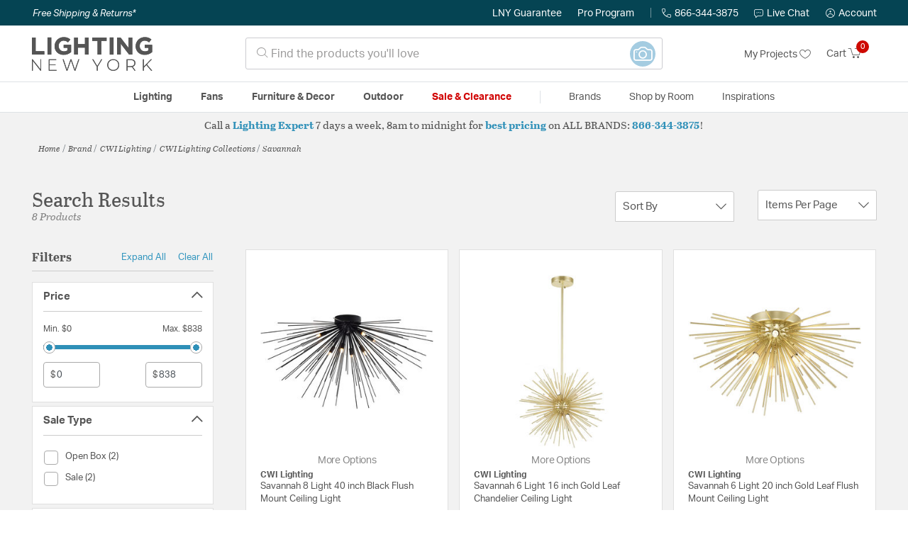

--- FILE ---
content_type: text/html;charset=UTF-8
request_url: https://lightingnewyork.com/collection/cwi-lighting-savannah-collection/
body_size: 33639
content:
<!DOCTYPE html>
<html lang="en">
<head>
<!--[if gt IE 9]><!-->
<script>//common/scripts.isml</script>




<script defer type="text/javascript" src="/on/demandware.static/Sites-lny_us-Site/-/en_US/v1768396701782/js/main.js"></script>

    <script defer type="text/javascript" src="/on/demandware.static/Sites-lny_us-Site/-/en_US/v1768396701782/js/search.js"
        
        >
    </script>

    <script defer type="text/javascript" src="https://js.braintreegateway.com/web/3.83.0/js/client.min.js"
        
        >
    </script>

    <script defer type="text/javascript" src="https://js.braintreegateway.com/web/3.83.0/js/data-collector.min.js"
        
        >
    </script>

    <script defer type="text/javascript" src="https://js.braintreegateway.com/web/3.83.0/js/paypal.min.js"
        
        >
    </script>

    <script defer type="text/javascript" src="https://js.braintreegateway.com/web/3.83.0/js/paypal-checkout.min.js"
        
        >
    </script>

    <script defer type="text/javascript" src="/on/demandware.static/Sites-lny_us-Site/-/en_US/v1768396701782/js/int_braintree.min.js"
        
        >
    </script>


   <script defer type="text/javascript" src="/on/demandware.static/Sites-lny_us-Site/-/en_US/v1768396701782/js/vcn.js"></script>

<!--<![endif]-->
<meta charset=UTF-8 />
<meta http-equiv="x-ua-compatible" content="ie=edge" />
<meta name="viewport" content="width=device-width, initial-scale=1" />



    <title>Explore the Savannah design collection from CWI Lighting</title>


<meta name="description" content="Does the Savannah design collection from CWI Lighting perfectly complete the look you want to achieve? Speak to an Expert at Lighting New York at 866.344.3875 for immediate assistance."/>




    
        <meta name="robots" content="index,follow" />
    


<link rel="icon" type="image/x-icon" href="/on/demandware.static/Sites-lny_us-Site/-/default/dwdb020745/images/favicons/favicon.ico" />

<link rel="stylesheet" href="/on/demandware.static/Sites-lny_us-Site/-/en_US/v1768396701782/css/global.css" />

    <link rel="stylesheet" href="/on/demandware.static/Sites-lny_us-Site/-/en_US/v1768396701782/css/search.css"  />

    <link rel="stylesheet" href="/on/demandware.static/Sites-lny_us-Site/-/en_US/v1768396701782/css/braintree.css"  />







	


	<script>
	  var _affirm_config = {
	    public_api_key:  "YNRZIN5GRU6MV915",
	    script:          "/on/demandware.static/Sites-lny_us-Site/-/en_US/v1768396701782/affirm/js/live.js",
	    session_id:		 "q9IjkbwMF27ixLaKCBe-OaxzsN5uW_JWxss=",
		locale: 		 "en_US",
		country_code: 	 "USA"
	  };
	  (function(l,g,m,e,a,f,b){var d,c=l[m]||{},h=document.createElement(f),n=document.getElementsByTagName(f)[0],k=function(a,b,c){return function(){a[b]._.push([c,arguments])}};c[e]=k(c,e,"set");d=c[e];c[a]={};c[a]._=[];d._=[];c[a][b]=k(c,a,b);a=0;for(b="set add save post open empty reset on off trigger ready setProduct".split(" ");a<b.length;a++)d[b[a]]=k(c,e,b[a]);a=0;for(b=["get","token","url","items"];a<b.length;a++)d[b[a]]=function(){};h.async=!0;h.src=g[f];n.parentNode.insertBefore(h,n);delete g[f];d(g);l[m]=c})(window,_affirm_config,"affirm","checkout","ui","script","ready");
	</script>
	<link href="/on/demandware.static/Sites-lny_us-Site/-/en_US/v1768396701782/css/affirmstyle.css" type="text/css" rel="stylesheet" />






<!--siteData.isml-->
<script>
    window.dataLayer = window.dataLayer || [];
    
    // Any data layer stuff here should be cachable and NOT user-specific
    dataLayer.push({"defaultVipCode":"XWJL33YW13","storefrontCode":"main","storefrontName":"LNY","environment":"production","agentCartStampingEndpoint":"https://lightingnewyork.com/on/demandware.store/Sites-lny_us-Site/en_US/Chat-StampCartWithAgent","liveChatLicenseKey":"10054528"});
</script>    <script>
    var pageAction = 'searchshow';
    window.dataLayer = window.dataLayer || [];
    var orderId = -1;

    // In all cases except Order Confirmation, the data layer should be pushed, so default to that case
    var pushDataLayer = true;
    if (pageAction === 'orderconfirm') {
        // As of now, the correction is for order confirmation only
        orderId = getOrderId({"event":"search","userInfo":{"email":"","firstName":"","lastName":"","phoneNumber":"","address1":"","address2":"","city":"","state":"","country":"","zip":"","accountType":"Retail"},"ecommerce":{"currencyCode":"USD","impressions":[{"id":"1034C40-8-176","name":"Savannah 8 Light 40.00 inch Flush Mount","category":"Flush Mounts","categoryID":"main-lighting-ceilinglights-flushmounts","price":"592.00","imageURL":"https://lightingnewyork.com/on/demandware.static/-/Sites-master-catalog-lny/default/dw24a617fa/brand/cwi/productimages/cwi-1034c40-8-620.jpg","basket_coupons":"","basket_ids":"","sku":null,"brand":"CWI Lighting","compareAtPrice":"0.00","productURL":"https://lightingnewyork.com/product/lighting/ceiling-lights/flush-mounts/cwi-lighting-savannah-flush-mount-1034c40-8-620/1034C40-8-176.html","position":1,"list":"Search Results"},{"id":"1034P16-6-176","name":"Savannah 6 Light 16.00 inch Chandelier","category":"Chandeliers","categoryID":"main-lighting-ceilinglights-chandeliers","price":"284.00","imageURL":"https://lightingnewyork.com/on/demandware.static/-/Sites-master-catalog-lny/default/dwcad7ddbd/brand/cwi/productimages/cwi-1034p16-6-620.jpg","basket_coupons":"","basket_ids":"","sku":null,"brand":"CWI Lighting","compareAtPrice":"0.00","productURL":"https://lightingnewyork.com/product/lighting/ceiling-lights/chandeliers/cwi-lighting-savannah-chandeliers-1034p16-6-620/1034P16-6-176.html","position":2,"list":"Search Results"},{"id":"1034C20-6-176","name":"Savannah 6 Light 20.00 inch Flush Mount","category":"Flush Mounts","categoryID":"main-lighting-ceilinglights-flushmounts","price":"292.00","imageURL":"https://lightingnewyork.com/on/demandware.static/-/Sites-master-catalog-lny/default/dw882c23c7/brand/cwi/productimages/cwi-1034c20-6-620.jpg","basket_coupons":"","basket_ids":"","sku":null,"brand":"CWI Lighting","compareAtPrice":"0.00","productURL":"https://lightingnewyork.com/product/lighting/ceiling-lights/flush-mounts/cwi-lighting-savannah-flush-mount-1034c20-6-620/1034C20-6-176.html","position":3,"list":"Search Results"},{"id":"1034P30-9-176","name":"Savannah 9 Light 30.00 inch Chandelier","category":"Chandeliers","categoryID":"main-lighting-ceilinglights-chandeliers","price":"628.00","imageURL":"https://lightingnewyork.com/on/demandware.static/-/Sites-master-catalog-lny/default/dwcb24053c/brand/cwi/productimages/cwi-1034p30-9-620.jpg","basket_coupons":"","basket_ids":"","sku":null,"brand":"CWI Lighting","compareAtPrice":"0.00","productURL":"https://lightingnewyork.com/product/lighting/ceiling-lights/chandeliers/cwi-lighting-savannah-chandeliers-1034p30-9-620/1034P30-9-176.html","position":4,"list":"Search Results"},{"id":"1034P40-14-176","name":"Savannah 14 Light 40.00 inch Chandelier","category":"Chandeliers","categoryID":"main-lighting-ceilinglights-chandeliers","price":"838.00","imageURL":"https://lightingnewyork.com/on/demandware.static/-/Sites-master-catalog-lny/default/dwd8514217/brand/cwi/productimages/cwi-1034p40-14-620.jpg","basket_coupons":"","basket_ids":"","sku":null,"brand":"CWI Lighting","compareAtPrice":"0.00","productURL":"https://lightingnewyork.com/product/lighting/ceiling-lights/chandeliers/cwi-lighting-savannah-chandeliers-1034p40-14-620/1034P40-14-176.html","position":5,"list":"Search Results"},{"id":"1034W8-2-176","name":"Savannah 2 Light 8.00 inch Wall Sconce","category":"Wall Sconces","categoryID":"main-lighting-walllights-wallsconces","price":"186.00","imageURL":"https://lightingnewyork.com/on/demandware.static/-/Sites-master-catalog-lny/default/dw13131ad4/brand/cwi/productimages/cwi-1034w8-2-620.jpg","basket_coupons":"","basket_ids":"","sku":null,"brand":"CWI Lighting","compareAtPrice":"0.00","productURL":"https://lightingnewyork.com/product/lighting/wall-lights/wall-sconces/cwi-lighting-savannah-sconces-1034w8-2-620/1034W8-2-176.html","position":6,"list":"Search Results"},{"id":"1900318","name":"CWI Lighting Savannah 2 Light 5 inch Gold Leaf Wall Sconce Wall Light  1034W8-2-620 - Open Box","category":"Wall Sconces","categoryID":"main-lighting-walllights-wallsconces","price":"93.00","imageURL":"https://lightingnewyork.com/on/demandware.static/-/Sites-master-catalog-lny/default/dw5e5840b6/brand/cwi/productimages/1034w8-2-620.jpg","basket_coupons":"","basket_ids":"","sku":"R-1034W8-2-620","brand":"CWI Lighting","compareAtPrice":"93.00","productURL":"https://lightingnewyork.com/product/lighting/wall-lights/wall-sconces/cwi-lighting-savannah-sconces-1034w8-2-620-open-box/1900318.html","position":7,"list":"Search Results"},{"id":"2426668","name":"CWI Lighting Savannah 9 Light 30 inch Black Chandelier Ceiling Light 1034P30-9-101 - Open Box","category":"Chandeliers","categoryID":"main-lighting-ceilinglights-chandeliers","price":"299.00","imageURL":"https://lightingnewyork.com/on/demandware.static/-/Sites-master-catalog-lny/default/dw8aa65a71/brand/cwi/productimages/1034p30-9-101.jpg","basket_coupons":"","basket_ids":"","sku":"R-1034P30-9-101","brand":"CWI Lighting","compareAtPrice":"299.00","productURL":"https://lightingnewyork.com/product/lighting/ceiling-lights/chandeliers/lighting-new-york-savannah-chandeliers-r-1034p30-9-101/2426668.html","position":8,"list":"Search Results"}]}});
        var ordersPushedToGoogle = getOrdersPushedToGoogle();
        var orderHasBeenPushedToGoogle = orderHasBeenPushedToGoogle(orderId, ordersPushedToGoogle);
        if (orderHasBeenPushedToGoogle) {
            // If the data has already been sent, let's not push it again.
            pushDataLayer = false;
        }
    }

    if (pushDataLayer) {
        dataLayer.push({ ecommerce: null });
        dataLayer.push({"event":"search","userInfo":{"email":"","firstName":"","lastName":"","phoneNumber":"","address1":"","address2":"","city":"","state":"","country":"","zip":"","accountType":"Retail"},"ecommerce":{"currencyCode":"USD","impressions":[{"id":"1034C40-8-176","name":"Savannah 8 Light 40.00 inch Flush Mount","category":"Flush Mounts","categoryID":"main-lighting-ceilinglights-flushmounts","price":"592.00","imageURL":"https://lightingnewyork.com/on/demandware.static/-/Sites-master-catalog-lny/default/dw24a617fa/brand/cwi/productimages/cwi-1034c40-8-620.jpg","basket_coupons":"","basket_ids":"","sku":null,"brand":"CWI Lighting","compareAtPrice":"0.00","productURL":"https://lightingnewyork.com/product/lighting/ceiling-lights/flush-mounts/cwi-lighting-savannah-flush-mount-1034c40-8-620/1034C40-8-176.html","position":1,"list":"Search Results"},{"id":"1034P16-6-176","name":"Savannah 6 Light 16.00 inch Chandelier","category":"Chandeliers","categoryID":"main-lighting-ceilinglights-chandeliers","price":"284.00","imageURL":"https://lightingnewyork.com/on/demandware.static/-/Sites-master-catalog-lny/default/dwcad7ddbd/brand/cwi/productimages/cwi-1034p16-6-620.jpg","basket_coupons":"","basket_ids":"","sku":null,"brand":"CWI Lighting","compareAtPrice":"0.00","productURL":"https://lightingnewyork.com/product/lighting/ceiling-lights/chandeliers/cwi-lighting-savannah-chandeliers-1034p16-6-620/1034P16-6-176.html","position":2,"list":"Search Results"},{"id":"1034C20-6-176","name":"Savannah 6 Light 20.00 inch Flush Mount","category":"Flush Mounts","categoryID":"main-lighting-ceilinglights-flushmounts","price":"292.00","imageURL":"https://lightingnewyork.com/on/demandware.static/-/Sites-master-catalog-lny/default/dw882c23c7/brand/cwi/productimages/cwi-1034c20-6-620.jpg","basket_coupons":"","basket_ids":"","sku":null,"brand":"CWI Lighting","compareAtPrice":"0.00","productURL":"https://lightingnewyork.com/product/lighting/ceiling-lights/flush-mounts/cwi-lighting-savannah-flush-mount-1034c20-6-620/1034C20-6-176.html","position":3,"list":"Search Results"},{"id":"1034P30-9-176","name":"Savannah 9 Light 30.00 inch Chandelier","category":"Chandeliers","categoryID":"main-lighting-ceilinglights-chandeliers","price":"628.00","imageURL":"https://lightingnewyork.com/on/demandware.static/-/Sites-master-catalog-lny/default/dwcb24053c/brand/cwi/productimages/cwi-1034p30-9-620.jpg","basket_coupons":"","basket_ids":"","sku":null,"brand":"CWI Lighting","compareAtPrice":"0.00","productURL":"https://lightingnewyork.com/product/lighting/ceiling-lights/chandeliers/cwi-lighting-savannah-chandeliers-1034p30-9-620/1034P30-9-176.html","position":4,"list":"Search Results"},{"id":"1034P40-14-176","name":"Savannah 14 Light 40.00 inch Chandelier","category":"Chandeliers","categoryID":"main-lighting-ceilinglights-chandeliers","price":"838.00","imageURL":"https://lightingnewyork.com/on/demandware.static/-/Sites-master-catalog-lny/default/dwd8514217/brand/cwi/productimages/cwi-1034p40-14-620.jpg","basket_coupons":"","basket_ids":"","sku":null,"brand":"CWI Lighting","compareAtPrice":"0.00","productURL":"https://lightingnewyork.com/product/lighting/ceiling-lights/chandeliers/cwi-lighting-savannah-chandeliers-1034p40-14-620/1034P40-14-176.html","position":5,"list":"Search Results"},{"id":"1034W8-2-176","name":"Savannah 2 Light 8.00 inch Wall Sconce","category":"Wall Sconces","categoryID":"main-lighting-walllights-wallsconces","price":"186.00","imageURL":"https://lightingnewyork.com/on/demandware.static/-/Sites-master-catalog-lny/default/dw13131ad4/brand/cwi/productimages/cwi-1034w8-2-620.jpg","basket_coupons":"","basket_ids":"","sku":null,"brand":"CWI Lighting","compareAtPrice":"0.00","productURL":"https://lightingnewyork.com/product/lighting/wall-lights/wall-sconces/cwi-lighting-savannah-sconces-1034w8-2-620/1034W8-2-176.html","position":6,"list":"Search Results"},{"id":"1900318","name":"CWI Lighting Savannah 2 Light 5 inch Gold Leaf Wall Sconce Wall Light  1034W8-2-620 - Open Box","category":"Wall Sconces","categoryID":"main-lighting-walllights-wallsconces","price":"93.00","imageURL":"https://lightingnewyork.com/on/demandware.static/-/Sites-master-catalog-lny/default/dw5e5840b6/brand/cwi/productimages/1034w8-2-620.jpg","basket_coupons":"","basket_ids":"","sku":"R-1034W8-2-620","brand":"CWI Lighting","compareAtPrice":"93.00","productURL":"https://lightingnewyork.com/product/lighting/wall-lights/wall-sconces/cwi-lighting-savannah-sconces-1034w8-2-620-open-box/1900318.html","position":7,"list":"Search Results"},{"id":"2426668","name":"CWI Lighting Savannah 9 Light 30 inch Black Chandelier Ceiling Light 1034P30-9-101 - Open Box","category":"Chandeliers","categoryID":"main-lighting-ceilinglights-chandeliers","price":"299.00","imageURL":"https://lightingnewyork.com/on/demandware.static/-/Sites-master-catalog-lny/default/dw8aa65a71/brand/cwi/productimages/1034p30-9-101.jpg","basket_coupons":"","basket_ids":"","sku":"R-1034P30-9-101","brand":"CWI Lighting","compareAtPrice":"299.00","productURL":"https://lightingnewyork.com/product/lighting/ceiling-lights/chandeliers/lighting-new-york-savannah-chandeliers-r-1034p30-9-101/2426668.html","position":8,"list":"Search Results"}]}});
        if (pageAction === 'orderconfirm') {
            // Add the orderId to the array of orders that is being stored in localStorage
            ordersPushedToGoogle.push(orderId);
            // The localStorage is what is used to prevent the duplicate send from mobile platforms
            window.localStorage.setItem('ordersPushedToGoogle', JSON.stringify(ordersPushedToGoogle));
        }
    }

    function getOrderId(dataLayer) {
        if ('ecommerce' in dataLayer) {
            if ('purchase' in dataLayer.ecommerce && 'actionField' in dataLayer.ecommerce.purchase &&
                'id' in dataLayer.ecommerce.purchase.actionField) {
                return dataLayer.ecommerce.purchase.actionField.id;
            }
        }

        return -1;
    }

    function getOrdersPushedToGoogle() {
        var ordersPushedToGoogleString = window.localStorage.getItem('ordersPushedToGoogle');
        if (ordersPushedToGoogleString && ordersPushedToGoogleString.length > 0) {
            return JSON.parse(ordersPushedToGoogleString);
        }

        return [];
    }

    function orderHasBeenPushedToGoogle(orderId, ordersPushedToGoogle) {
        if (orderId) {
            for (var index = 0; index < ordersPushedToGoogle.length; index++) {
                if (ordersPushedToGoogle[index] === orderId) {
                    return true;
                }
            }
        }

        return false;
    }
</script>

<script>
    window.dataLayer = window.dataLayer || [];
    dataLayer.push({"environment":"production","demandwareID":"acaSBjxb29NgSgIwUUW8PzGv2B","loggedInState":false,"locale":"en_US","currencyCode":"USD","pageLanguage":"en_US","registered":false,"email":"","emailHash":"","user_id":"","userInfo":{"email":"","firstName":"","lastName":"","phoneNumber":"","address1":"","address2":"","city":"","state":"","country":"","zip":"","accountType":"Retail"},"basketID":"","sourceOfEmailCollection":"","userAgent":"Mozilla/5.0 (Macintosh; Intel Mac OS X 10_15_7) AppleWebKit/537.36 (KHTML, like Gecko) Chrome/131.0.0.0 Safari/537.36; ClaudeBot/1.0; +claudebot@anthropic.com)","sessionID":"q9IjkbwMF27ixLaKCBe-OaxzsN5uW_JWxss=","ipAddress":"3.143.209.236","vipCode":"","gclid":"","msclkid":""});
</script>


<!-- Google Tag Manager -->
<script>(function(w,d,s,l,i){w[l]=w[l]||[];w[l].push({'gtm.start':
new Date().getTime(),event:'gtm.js'});var f=d.getElementsByTagName(s)[0],
j=d.createElement(s),dl=l!='dataLayer'?'&l='+l:'';j.async=true;j.src=
'https://load.ssgtm.lightingnewyork.com/ueazxucm.js?id='+i+dl;f.parentNode.insertBefore(j,f);
})(window,document,'script','dataLayer','GTM-MFBHDH67');</script>
<!-- End Google Tag Manager -->


<script defer src="/on/demandware.static/Sites-lny_us-Site/-/en_US/v1768396701782/js/tagmanager.js"></script>
<script defer src="/on/demandware.static/Sites-lny_us-Site/-/en_US/v1768396701782/js/gtmEvents.js"></script>

    <script>
        var yotpoAppKey = '2kFGiaQEjiIMFysVNwFfeIwtqfM5h74MwjwhOTVf';
        var yotpoStaticContentURL = 'https://staticw2.yotpo.com/';
        var yotpoURL = yotpoStaticContentURL + yotpoAppKey + '/widget.js';
        (function e() {
            var e = document.createElement("script");
                    e.type = "text/javascript",
                    e.async = true,
                    e.src = yotpoURL;
            var t = document.getElementsByTagName("script")[0];
            t.parentNode.insertBefore(e, t)
        })();
    </script>
    <script src="https://cdn-widgetsrepository.yotpo.com/v1/loader/2kFGiaQEjiIMFysVNwFfeIwtqfM5h74MwjwhOTVf" async></script>
    
    



<link rel="stylesheet" href="/on/demandware.static/Sites-lny_us-Site/-/en_US/v1768396701782/css/skin/skin.css" />
    
<!--Storefront colorScheme-->
<style>
:root {
--color-primary:#CE0900;
--color-secondary:#2F90B8;
--color-support:#054453;
--color-link:#3396BF;
--color-icon:#2F90B8;
}
.color-primary-background {background:#CE0900}
.color-secondary-background {background:#2F90B8}
.color-support-background {background:#054453}
.color-link-background {background:#3396BF}
.color-icon-background {background:#2F90B8}
</style>


<link rel="canonical" href="https://lightingnewyork.com/collection/cwi-lighting-savannah-collection/"/>

<script type="text/javascript">//<!--
/* <![CDATA[ (head-active_data.js) */
var dw = (window.dw || {});
dw.ac = {
    _analytics: null,
    _events: [],
    _category: "",
    _searchData: "",
    _anact: "",
    _anact_nohit_tag: "",
    _analytics_enabled: "true",
    _timeZone: "US/Eastern",
    _capture: function(configs) {
        if (Object.prototype.toString.call(configs) === "[object Array]") {
            configs.forEach(captureObject);
            return;
        }
        dw.ac._events.push(configs);
    },
	capture: function() { 
		dw.ac._capture(arguments);
		// send to CQ as well:
		if (window.CQuotient) {
			window.CQuotient.trackEventsFromAC(arguments);
		}
	},
    EV_PRD_SEARCHHIT: "searchhit",
    EV_PRD_DETAIL: "detail",
    EV_PRD_RECOMMENDATION: "recommendation",
    EV_PRD_SETPRODUCT: "setproduct",
    applyContext: function(context) {
        if (typeof context === "object" && context.hasOwnProperty("category")) {
        	dw.ac._category = context.category;
        }
        if (typeof context === "object" && context.hasOwnProperty("searchData")) {
        	dw.ac._searchData = context.searchData;
        }
    },
    setDWAnalytics: function(analytics) {
        dw.ac._analytics = analytics;
    },
    eventsIsEmpty: function() {
        return 0 == dw.ac._events.length;
    }
};
/* ]]> */
// -->
</script>
<script type="text/javascript">//<!--
/* <![CDATA[ (head-cquotient.js) */
var CQuotient = window.CQuotient = {};
CQuotient.clientId = 'bhcf-lny_us';
CQuotient.realm = 'BHCF';
CQuotient.siteId = 'lny_us';
CQuotient.instanceType = 'prd';
CQuotient.locale = 'en_US';
CQuotient.fbPixelId = '__UNKNOWN__';
CQuotient.activities = [];
CQuotient.cqcid='';
CQuotient.cquid='';
CQuotient.cqeid='';
CQuotient.cqlid='';
CQuotient.apiHost='api.cquotient.com';
/* Turn this on to test against Staging Einstein */
/* CQuotient.useTest= true; */
CQuotient.useTest = ('true' === 'false');
CQuotient.initFromCookies = function () {
	var ca = document.cookie.split(';');
	for(var i=0;i < ca.length;i++) {
	  var c = ca[i];
	  while (c.charAt(0)==' ') c = c.substring(1,c.length);
	  if (c.indexOf('cqcid=') == 0) {
		CQuotient.cqcid=c.substring('cqcid='.length,c.length);
	  } else if (c.indexOf('cquid=') == 0) {
		  var value = c.substring('cquid='.length,c.length);
		  if (value) {
		  	var split_value = value.split("|", 3);
		  	if (split_value.length > 0) {
			  CQuotient.cquid=split_value[0];
		  	}
		  	if (split_value.length > 1) {
			  CQuotient.cqeid=split_value[1];
		  	}
		  	if (split_value.length > 2) {
			  CQuotient.cqlid=split_value[2];
		  	}
		  }
	  }
	}
}
CQuotient.getCQCookieId = function () {
	if(window.CQuotient.cqcid == '')
		window.CQuotient.initFromCookies();
	return window.CQuotient.cqcid;
};
CQuotient.getCQUserId = function () {
	if(window.CQuotient.cquid == '')
		window.CQuotient.initFromCookies();
	return window.CQuotient.cquid;
};
CQuotient.getCQHashedEmail = function () {
	if(window.CQuotient.cqeid == '')
		window.CQuotient.initFromCookies();
	return window.CQuotient.cqeid;
};
CQuotient.getCQHashedLogin = function () {
	if(window.CQuotient.cqlid == '')
		window.CQuotient.initFromCookies();
	return window.CQuotient.cqlid;
};
CQuotient.trackEventsFromAC = function (/* Object or Array */ events) {
try {
	if (Object.prototype.toString.call(events) === "[object Array]") {
		events.forEach(_trackASingleCQEvent);
	} else {
		CQuotient._trackASingleCQEvent(events);
	}
} catch(err) {}
};
CQuotient._trackASingleCQEvent = function ( /* Object */ event) {
	if (event && event.id) {
		if (event.type === dw.ac.EV_PRD_DETAIL) {
			CQuotient.trackViewProduct( {id:'', alt_id: event.id, type: 'raw_sku'} );
		} // not handling the other dw.ac.* events currently
	}
};
CQuotient.trackViewProduct = function(/* Object */ cqParamData){
	var cq_params = {};
	cq_params.cookieId = CQuotient.getCQCookieId();
	cq_params.userId = CQuotient.getCQUserId();
	cq_params.emailId = CQuotient.getCQHashedEmail();
	cq_params.loginId = CQuotient.getCQHashedLogin();
	cq_params.product = cqParamData.product;
	cq_params.realm = cqParamData.realm;
	cq_params.siteId = cqParamData.siteId;
	cq_params.instanceType = cqParamData.instanceType;
	cq_params.locale = CQuotient.locale;
	
	if(CQuotient.sendActivity) {
		CQuotient.sendActivity(CQuotient.clientId, 'viewProduct', cq_params);
	} else {
		CQuotient.activities.push({activityType: 'viewProduct', parameters: cq_params});
	}
};
/* ]]> */
// -->
</script>


   <script type="application/ld+json">
        {"@context":"http://schema.org/","@type":"ItemList","itemListElement":[{"@type":"ListItem","position":1,"url":"https://lightingnewyork.com/product/lighting/ceiling-lights/flush-mounts/cwi-lighting-savannah-flush-mount-1034c40-8-620/1034C40-8-176.html"},{"@type":"ListItem","position":2,"url":"https://lightingnewyork.com/product/lighting/ceiling-lights/chandeliers/cwi-lighting-savannah-chandeliers-1034p16-6-620/1034P16-6-176.html"},{"@type":"ListItem","position":3,"url":"https://lightingnewyork.com/product/lighting/ceiling-lights/flush-mounts/cwi-lighting-savannah-flush-mount-1034c20-6-620/1034C20-6-176.html"},{"@type":"ListItem","position":4,"url":"https://lightingnewyork.com/product/lighting/ceiling-lights/chandeliers/cwi-lighting-savannah-chandeliers-1034p30-9-620/1034P30-9-176.html"},{"@type":"ListItem","position":5,"url":"https://lightingnewyork.com/product/lighting/ceiling-lights/chandeliers/cwi-lighting-savannah-chandeliers-1034p40-14-620/1034P40-14-176.html"},{"@type":"ListItem","position":6,"url":"https://lightingnewyork.com/product/lighting/wall-lights/wall-sconces/cwi-lighting-savannah-sconces-1034w8-2-620/1034W8-2-176.html"},{"@type":"ListItem","position":7,"url":"https://lightingnewyork.com/product/lighting/wall-lights/wall-sconces/cwi-lighting-savannah-sconces-1034w8-2-620-open-box/1900318.html"},{"@type":"ListItem","position":8,"url":"https://lightingnewyork.com/product/lighting/ceiling-lights/chandeliers/lighting-new-york-savannah-chandeliers-r-1034p30-9-101/2426668.html"}]}
    </script>


   <script type="application/ld+json">
        {"@context":"https://schema.org","@type":"BreadcrumbList","itemListElement":[{"@type":"ListItem","name":"Home","item":"https://lightingnewyork.com/","position":1}]}
    </script>


</head>
<body>
<!-- Google Tag Manager (noscript) -->
<noscript><iframe src="https://www.googletagmanager.com/ns.html?id=GTM-MFBHDH67"
height="0" width="0" style="display:none;visibility:hidden"></iframe></noscript>
<!-- End Google Tag Manager (noscript) -->

<div class="page" data-action="Search-Show" data-querystring="cgid=cwi-collection-savannah" >


<header class="stick-header">
    <div class="top-banner-container" >
        
	 

	
    </div>
    <div class="header-top-banner bg-support hidden-md-down">
    <div class="container">
        <div class="row d-flex justify-content-between align-items-center py-2">
            <div class="col-auto content mr-auto pr-3">
                
                    
    
    <div class="content-asset"><!-- dwMarker="content" dwContentID="eb61591dd820a9277df59fafb4" -->
        <button type="button" class="btn btn-link p-0 font-italic text-white" data-toggle="modal" data-target="#freeshippingmodal">Free Shipping &amp; Returns*</button>
    </div> <!-- End content-asset -->



                
            </div>

            <div class="col-auto ml-auto pr-3">
                <a class="guarantee-link" href="/policy.html#guarantee">
                    
                        LNY Guarantee
                    
                </a>
            </div>

            <div class="col-auto header-pro-program-container">
                <a class="pro-program-link" href="/proprogram.html">
                    Pro Program
                </a>
                <div class="header-pro-program-tooltip" style="display:none">
                    
    
    <div class="content-asset"><!-- dwMarker="content" dwContentID="a3c82d9e2543e2160cb1b06487" -->
        <div class="text-center p-4">
	<div class="h2 mb-2">Join the Lighting New York Pro Program</div>
		<span class="pb-2">Enjoy unparalleled benefits including discounted trade pricing, a dedicated
			<br/>Pro Account manager, free shipping,
			<br/>risk-free returns, and more.</span>
		<div class="row justify-content-center">
			<div class="col-12 mt-3"> <a href="https://lightingnewyork.com/pro-signup" class="btn btn-block btn-secondary">Create Account</a>

			</div>
			<div class="col-12 mt-3">
<a href="https://lightingnewyork.com/login" class="btn btn-block btn-outline-secondary" style="font-weight: bold; border-width: 2px;">Already an LNY Pro? Sign in here!</a> 
			</div>
		</div>
	</div>
	<style>
		.header-pro-program-tooltip span,
		                .header-pro-program-tooltip a {
		                    font-size: 13px;
		                }
		                .header-pro-program-tooltip .h2 {
	font-family: var(--skin-header-font), sans-serif;
		                    font-size: 22px;
		                }
		                
		                .header-pro-program-tooltip a i::before {
		                    font-size: 30px;
		                    color: var(--color-primary);
		                }
	</style>
    </div> <!-- End content-asset -->



                </div>
            </div>

            <div class="col-auto border-right" style="height: 14px; opacity: 0.5;"></div>

            <div class="col-auto header-business-hours-container px-3">
                <span class="header-phone">
                    <i class="lny-icon-phone"></i>866-344-3875
                </span>

                <div class="header-business-hours-tooltip" style="display:none">
                    
    
    <div class="content-asset"><!-- dwMarker="content" dwContentID="5feead474f4c0123da8edcbfc1" -->
        <div class="text-center p-4">
                <div class="h2 mb-2">By Your Side 7 Days a Week</div>
                    
                <span class="pb-2">
                    <strong>Lighting Experts Standing By:</strong>
                    <br/>
                    <span>Mon - Fri: <div class="expert-weekdayhours">8am to 12am EST</div></span>
                    <br/>
                    <span>Sat &amp; Sun: <div class="expert-weekendhours">9am to 12am EST</div></span>
                </span>
                <hr />
                <div class="row justify-content-center">
                    <!-- TODO: this phone number will need to be updated to match whatever is put in expert-phone -->
                    <a href="tel:866-344-3875" class="col-5">
                        <i class="lny-icon-phone"></i>
                        <div class="expert-phone">866-344-3875</div>
                    </a>
                    <!-- TODO: this email link will need to be updated via JS -->
                    <a href="mailto: customercare@lightingnewyork.com" class="col-3">
                        <i class="lny-icon-mail"></i>
                        Email
                    </a>
                </div>
                <hr />
                <span class="text-center pb-2">
                    Our <strong>Customer Care</strong> team is available to help you with questions and
                    returns <strong class="d-block">Mon - Fri <div class="support-weekdayhours">8am to 12am EST</div>.</strong>
                </span>
            </div>
            <style>
                .header-business-hours-tooltip span,
                .header-business-hours-tooltip a {
                    font-size: 13px;
                }
                .header-business-hours-tooltip .h2 {
                    font-family: var(--skin-header-font), sans-serif;
                    font-size: 22px;
                }
                .header-business-hours-tooltip a {
                    color: var(--color-grey5);
                }
                .header-business-hours-tooltip a [class*="lny-icon"] {
                    display: block;
                    margin: 0 0 6px;
                    top: 0;
                }
                .header-business-hours-tooltip a [class*="lny-icon"]::before {
                    font-size: 30px;
                    color: var(--color-primary);
                }
            </style>
    </div> <!-- End content-asset -->



                </div>
            </div>

            <div class="col-auto pr-3">
                <a href="#" class="live-chat">
                    <i class="lny-icon-chat"></i>Live Chat
                </a>
            </div>
            <div class="col-auto hidden-md-down">
                
    <div
      id="account-page-link"
      class="user"
      data-is-pro-user="false"
      data-user-info="{&quot;email&quot;:&quot;&quot;,&quot;firstName&quot;:&quot;&quot;,&quot;lastName&quot;:&quot;&quot;,&quot;phoneNumber&quot;:&quot;&quot;,&quot;address1&quot;:&quot;&quot;,&quot;address2&quot;:&quot;&quot;,&quot;city&quot;:&quot;&quot;,&quot;state&quot;:&quot;&quot;,&quot;country&quot;:&quot;&quot;,&quot;zip&quot;:&quot;&quot;,&quot;accountType&quot;:&quot;Retail&quot;}"
    >
        <a href="https://lightingnewyork.com/login" role="button"
            aria-label="Login to your account">
            <i class="lny-icon-account" aria-hidden="true"></i><span class="user-message">Account</span>
        </a>
    </div>

            </div>
        </div>
    </div>
</div>
    <nav role="navigation">
        <div class="header container">
            <div class="navbar-header row">
                <div class="col-4 d-flex d-lg-none">
                    <button class="navbar-toggler" type="button" aria-controls="sg-navbar-collapse"
                        aria-expanded="false" aria-label="Toggle navigation">
                        <i class="lny-icon-menu"></i>
                    </button>
                </div>


                <div class="col-4 col-lg-3 logo-col d-flex">
                    <a class="logo-home" href="/" title="Lighting New York Home">
    <div class="logo-container" style="background-image: url(/on/demandware.static/Sites-lny_us-Site/-/default/dw879b7ad8/images/lny-logo.svg)">
        <img class="logo" src="[data-uri]"
            alt="Lighting New York Logo"
            style="background-image: url(https://lightingnewyork.com/on/demandware.static/-/Sites-lny_us-Library/default/dw0dc7366a/brand/lny/lny-logo.svg" />
    </div>
</a>
                </div>

                <div class="search col-6 hidden-md-down">
                    <link rel="stylesheet" href="https://cdn.jsdelivr.net/npm/bootstrap-icons@1.11.3/font/bootstrap-icons.css">




<div class="site-search input-group">
    <form role="search" action="/search" method="get" name="simpleSearch"
        class="input-group-append m-0">
        <input class="form-control search-field" type="text" name="q" value=""
            placeholder="&#xe907; Find the products you'll love" role="combobox"
            aria-describedby="search-assistive-text" aria-haspopup="listbox" aria-owns="search-results"
            aria-expanded="false" aria-autocomplete="list" aria-activedescendant="" aria-controls="search-results"
            aria-label="Enter Keyword or Item No." autocomplete="off" />
            <!-- Camera search link inside search bar -->

                        
                <a href="https://lightingnewyork.com/beacon" class="image-search-link">
                    <span class="label-container">
                        <span class="label">
                            Image Search
                        </span>
                    </span>
                    <span class="icon-wrap">
                        <i class="bi bi-camera camera-outline"></i>
                        <i class="bi bi-camera-fill camera-solid"></i>

                        <!-- Starburst hover effect -->
                        <span class="star yellow s01"></span>
                        <span class="star pink   s02"></span>
                        <span class="star yellow s03"></span>
                        <span class="star pink   s04"></span>
                        <span class="star yellow s05"></span>
                        <span class="star pink   s06"></span>
                        <span class="star yellow s07"></span>
                        <span class="star pink   s08"></span>
                        <span class="star yellow s09"></span>
                        <span class="star pink   s10"></span>
                        <span class="star yellow s11"></span>
                        <span class="star pink   s12"></span>
                    </span>
                </a>
            

        <button type="reset" name="reset-button" class="btn btn-link lny-icon-x reset-button d-none"
            aria-label="Clear search keywords"></button>
        <button type="submit" name="search-button" class="btn btn-primary submit-button lny-icon-search d-none"
            aria-label="Submit search keywords"></button>
        <div class="suggestions-wrapper" data-url="/on/demandware.store/Sites-lny_us-Site/en_US/SearchServices-GetSuggestions?q="></div>
        <input type="hidden" value="en_US" name="lang">
    </form>
</div>
                </div>

                <div class="col-4 col-lg-3 d-flex middle-header-options">
                    <div class="header-my-lists my-auto hidden-md-down ml-auto mr-3">
                        <a href="/my-projects">My Projects <i
                                class="lny-icon-heart"></i></a>
                    </div>

                    <div class="header-phone d-lg-none my-auto ml-auto mr-3">
                        <a href="tel:866-344-3875" class="lny-icon-phone"></a>
                    </div>

                    <div class="minicart my-auto" data-minicart-enabled="false" data-action-url="/on/demandware.store/Sites-lny_us-Site/en_US/Cart-MiniCartShow">
                        <div class="minicart-total">
    <a class="minicart-link stretched-link" href="https://lightingnewyork.com/cart"
        title="Cart 0 Items"
        aria-label="Cart 0 Items" aria-haspopup="true">
        <span class="hidden-md-down">Cart</span>
        <i class="minicart-icon lny-icon-cart"></i>
        <span class="minicart-quantity">
            0
        </span>
    </a>
</div>

<div class="popover popover-bottom"></div>
                    </div>
                </div>
            </div>
        </div>

        <div class="main-menu navbar-toggleable-md menu-toggleable-left multilevel-dropdown d-none d-lg-block border-top border-bottom"
            id="sg-navbar-collapse">
            <div class="container">
                <div class="row">
                    

<nav class="navbar navbar-expand-lg bg-inverse col-12">
    <div class="close-menu d-flex d-lg-none bg-support">
        <div class="close-button mr-auto">
            <button class="lny-icon-x" role="button"
                aria-label="Close Menu"></button>
        </div>

        <div class="header-my-lists mr-3">
            <a href="/my-projects"><i class="lny-icon-heart"></i>My Projects </a>
        </div>

        <div class="header-account">
            
    <div
      id="account-page-link"
      class="user"
      data-is-pro-user="false"
      data-user-info="{&quot;email&quot;:&quot;&quot;,&quot;firstName&quot;:&quot;&quot;,&quot;lastName&quot;:&quot;&quot;,&quot;phoneNumber&quot;:&quot;&quot;,&quot;address1&quot;:&quot;&quot;,&quot;address2&quot;:&quot;&quot;,&quot;city&quot;:&quot;&quot;,&quot;state&quot;:&quot;&quot;,&quot;country&quot;:&quot;&quot;,&quot;zip&quot;:&quot;&quot;,&quot;accountType&quot;:&quot;Retail&quot;}"
    >
        <a href="https://lightingnewyork.com/login" role="button"
            aria-label="Login to your account">
            <i class="lny-icon-account" aria-hidden="true"></i><span class="user-message">Account</span>
        </a>
    </div>

        </div>
        <div class="back">
            <button role="button" aria-label="Back to previous menu">
                <span class="lny-icon-arrow-left"></span>
                Back
            </button>
        </div>
    </div>
    <div class="menu-group" role="navigation">
        <ul class="nav navbar-nav" role="menu">
            
                
                    
                        <li class="nav-item dropdown top-level-category" role="presentation">
                            <a href="/main/category/lighting/" class="nav-link
                            dropdown-toggle " role="button" data-toggle="dropdown"
                            aria-haspopup="true"
                            aria-expanded="false" tabindex="0">Lighting</a>
                            
                            



















<ul class="dropdown-menu level-2" role="menu" aria-hidden="true" aria-label="main-lighting">
    
        
            <li class="dropdown-item dropdown " role="presentation">
                
                    <a href="/main/category/lighting/ceiling-lights/" id="main-lighting-ceilinglights" role="button" class="dropdown-link dropdown-toggle"
                        data-toggle="dropdown" aria-haspopup="true" aria-expanded="false" tabindex="0">
                        <div class="h2">Ceiling Lights</div>
                    </a>
                
                <ul class="dropdown-menu level-3" role="menu" aria-hidden="true" aria-label="main-lighting-ceilinglights">
                    
                    
                        
                        
                        
                            <li class="dropdown-item" role="presentation">
                                <a href="/main/category/lighting/ceiling-lights/chandeliers/" id="main-lighting-ceilinglights-chandeliers" role="menuitem" class="dropdown-link"
                                    tabindex="-1">
                                    <div class="h3">Chandeliers</div>
                                </a>
                            </li>
                        
                    
                        
                        
                        
                            <li class="dropdown-item" role="presentation">
                                <a href="/main/category/lighting/ceiling-lights/pendants/" id="main-lighting-ceilinglights-pendants" role="menuitem" class="dropdown-link"
                                    tabindex="-1">
                                    <div class="h3">Pendants</div>
                                </a>
                            </li>
                        
                    
                        
                        
                        
                            <li class="dropdown-item" role="presentation">
                                <a href="/main/category/lighting/ceiling-lights/mini-pendants/" id="main-lighting-ceilinglights-minipendants" role="menuitem" class="dropdown-link"
                                    tabindex="-1">
                                    <div class="h3">Mini Pendants</div>
                                </a>
                            </li>
                        
                    
                        
                        
                        
                            <li class="dropdown-item" role="presentation">
                                <a href="/main/category/lighting/ceiling-lights/flush-mounts/" id="main-lighting-ceilinglights-flushmounts" role="menuitem" class="dropdown-link"
                                    tabindex="-1">
                                    <div class="h3">Flush Mounts</div>
                                </a>
                            </li>
                        
                    
                        
                        
                        
                            <li class="dropdown-item" role="presentation">
                                <a href="/main/category/lighting/ceiling-lights/semi-flush-mounts/" id="main-lighting-ceilinglights-semiflushmounts" role="menuitem" class="dropdown-link"
                                    tabindex="-1">
                                    <div class="h3">Semi-Flush Mounts</div>
                                </a>
                            </li>
                        
                    
                        
                        
                        
                            <li class="dropdown-item" role="presentation">
                                <a href="/main/category/lighting/ceiling-lights/island-lights/" id="main-lighting-ceilinglights-islandlights" role="menuitem" class="dropdown-link"
                                    tabindex="-1">
                                    <div class="h3">Island Lights</div>
                                </a>
                            </li>
                        
                    
                        
                        
                        
                            <li class="dropdown-item" role="presentation">
                                <a href="/main/category/lighting/ceiling-lights/track-lighting/" id="main-lighting-ceilinglights-tracklighting" role="menuitem" class="dropdown-link"
                                    tabindex="-1">
                                    <div class="h3">Track Lighting</div>
                                </a>
                            </li>
                        
                    
                        
                        
                        
                            <li class="dropdown-item" role="presentation">
                                <a href="/main/category/lighting/ceiling-lights/recessed/" id="main-lighting-ceilinglights-recessed" role="menuitem" class="dropdown-link"
                                    tabindex="-1">
                                    <div class="h3">Recessed</div>
                                </a>
                            </li>
                        
                    
                    
                        <li class="dropdown-item show-more-link" role="presentation">
                            <a href="/main/category/lighting/ceiling-lights/" role="menuitem" class="dropdown-link" tabindex="-1">
                                <div class="h3">More Ceiling Lights</div>
                            </a>
                        </li>
                    
                </ul>
            </li>
        
    
        
            <li class="dropdown-item dropdown " role="presentation">
                
                    <a href="/main/category/lighting/wall-lights/" id="main-lighting-walllights" role="button" class="dropdown-link dropdown-toggle"
                        data-toggle="dropdown" aria-haspopup="true" aria-expanded="false" tabindex="0">
                        <div class="h2">Wall Lights</div>
                    </a>
                
                <ul class="dropdown-menu level-3" role="menu" aria-hidden="true" aria-label="main-lighting-walllights">
                    
                    
                        
                        
                        
                            <li class="dropdown-item" role="presentation">
                                <a href="/main/category/lighting/wall-lights/wall-sconces/" id="main-lighting-walllights-wallsconces" role="menuitem" class="dropdown-link"
                                    tabindex="-1">
                                    <div class="h3">Wall Sconces</div>
                                </a>
                            </li>
                        
                    
                        
                        
                        
                            <li class="dropdown-item" role="presentation">
                                <a href="/main/category/lighting/wall-lights/bathroom-vanity-lights/" id="main-lighting-walllights-bathroomvanitylights" role="menuitem" class="dropdown-link"
                                    tabindex="-1">
                                    <div class="h3">Bathroom Vanity Lights</div>
                                </a>
                            </li>
                        
                    
                        
                        
                        
                            <li class="dropdown-item" role="presentation">
                                <a href="/main/category/lighting/wall-lights/picture-lights/" id="main-lighting-walllights-picturelights" role="menuitem" class="dropdown-link"
                                    tabindex="-1">
                                    <div class="h3">Picture Lights</div>
                                </a>
                            </li>
                        
                    
                        
                        
                        
                            <li class="dropdown-item" role="presentation">
                                <a href="/main/category/lighting/wall-lights/swing-arm-%2F-wall-lamps/" id="main-lighting-walllights-swingarmwalllamps" role="menuitem" class="dropdown-link"
                                    tabindex="-1">
                                    <div class="h3">Swing Arm / Wall Lamps</div>
                                </a>
                            </li>
                        
                    
                        
                        
                        
                            <li class="dropdown-item" role="presentation">
                                <a href="/main/category/lighting/wall-lights/cabinet-lighting/" id="main-lighting-walllights-cabinetlighting" role="menuitem" class="dropdown-link"
                                    tabindex="-1">
                                    <div class="h3">Cabinet Lighting</div>
                                </a>
                            </li>
                        
                    
                        
                        
                        
                            <li class="dropdown-item" role="presentation">
                                <a href="/main/category/lighting/wall-lights/tape-light/" id="main-lighting-walllights-tapelight" role="menuitem" class="dropdown-link"
                                    tabindex="-1">
                                    <div class="h3">Tape Light</div>
                                </a>
                            </li>
                        
                    
                        
                        
                        
                            <li class="dropdown-item" role="presentation">
                                <a href="/main/category/lighting/accessories/spot-lights/" id="main-lighting-accessories-spotlights" role="menuitem" class="dropdown-link"
                                    tabindex="-1">
                                    <div class="h3">Spot Lights</div>
                                </a>
                            </li>
                        
                    
                    
                </ul>
            </li>
        
    
        
            <li class="dropdown-item dropdown " role="presentation">
                
                    <a href="/main/category/lighting/outdoor-lighting/" id="main-lighting-outdoorlighting" role="button" class="dropdown-link dropdown-toggle"
                        data-toggle="dropdown" aria-haspopup="true" aria-expanded="false" tabindex="0">
                        <div class="h2">Outdoor Lighting</div>
                    </a>
                
                <ul class="dropdown-menu level-3" role="menu" aria-hidden="true" aria-label="main-lighting-outdoorlighting">
                    
                    
                        
                        
                        
                            <li class="dropdown-item" role="presentation">
                                <a href="/main/category/lighting/outdoor-lighting/outdoor-wall-lights/" id="main-lighting-outdoorlighting-walllights" role="menuitem" class="dropdown-link"
                                    tabindex="-1">
                                    <div class="h3">Outdoor Wall Lights</div>
                                </a>
                            </li>
                        
                    
                        
                        
                        
                            <li class="dropdown-item" role="presentation">
                                <a href="/main/category/lighting/outdoor-lighting/outdoor-pendants-%2F-chandeliers/" id="main-lighting-outdoorlighting-pendantschandeliers" role="menuitem" class="dropdown-link"
                                    tabindex="-1">
                                    <div class="h3">Outdoor Pendants / Chandeliers</div>
                                </a>
                            </li>
                        
                    
                        
                        
                        
                            <li class="dropdown-item" role="presentation">
                                <a href="/main/category/lighting/outdoor-lighting/outdoor-ceiling-lights/" id="main-lighting-outdoorlighting-ceilinglights" role="menuitem" class="dropdown-link"
                                    tabindex="-1">
                                    <div class="h3">Outdoor Ceiling Lights</div>
                                </a>
                            </li>
                        
                    
                        
                        
                        
                            <li class="dropdown-item" role="presentation">
                                <a href="/main/category/lighting/outdoor-lighting/post-lights-and-accessories/" id="main-lighting-outdoorlighting-postlightsandaccessories" role="menuitem" class="dropdown-link"
                                    tabindex="-1">
                                    <div class="h3">Post Lights &amp; Accessories</div>
                                </a>
                            </li>
                        
                    
                        
                        
                        
                            <li class="dropdown-item" role="presentation">
                                <a href="/main/category/lighting/outdoor-lighting/pathway-lighting/" id="main-lighting-outdoorlighting-pathwaylighting" role="menuitem" class="dropdown-link"
                                    tabindex="-1">
                                    <div class="h3">Pathway Lighting</div>
                                </a>
                            </li>
                        
                    
                        
                        
                        
                            <li class="dropdown-item" role="presentation">
                                <a href="/main/category/lighting/outdoor-lighting/landscape-lighting/" id="main-lighting-outdoorlighting-landscapelighting" role="menuitem" class="dropdown-link"
                                    tabindex="-1">
                                    <div class="h3">Landscape Lighting</div>
                                </a>
                            </li>
                        
                    
                        
                        
                        
                            <li class="dropdown-item" role="presentation">
                                <a href="/main/category/lighting/outdoor-lighting/deck-%2F-step-lighting/" id="main-lighting-outdoorlighting-decksteplighting" role="menuitem" class="dropdown-link"
                                    tabindex="-1">
                                    <div class="h3">Deck / Step Lighting</div>
                                </a>
                            </li>
                        
                    
                        
                        
                        
                            <li class="dropdown-item" role="presentation">
                                <a href="/main/category/lighting/outdoor-lighting/landscape-accessories/" id="main-lighting-outdoorlighting-landscapeaccessories" role="menuitem" class="dropdown-link"
                                    tabindex="-1">
                                    <div class="h3">Landscape Accessories</div>
                                </a>
                            </li>
                        
                    
                    
                        <li class="dropdown-item show-more-link" role="presentation">
                            <a href="/main/category/lighting/outdoor-lighting/" role="menuitem" class="dropdown-link" tabindex="-1">
                                <div class="h3">More Outdoor Lighting</div>
                            </a>
                        </li>
                    
                </ul>
            </li>
        
    
        
            <li class="dropdown-item dropdown " role="presentation">
                
                    <a href="/main/category/lighting/lamps/" id="main-lighting-lamps" role="button" class="dropdown-link dropdown-toggle"
                        data-toggle="dropdown" aria-haspopup="true" aria-expanded="false" tabindex="0">
                        <div class="h2">Lamps</div>
                    </a>
                
                <ul class="dropdown-menu level-3" role="menu" aria-hidden="true" aria-label="main-lighting-lamps">
                    
                    
                        
                        
                        
                            <li class="dropdown-item" role="presentation">
                                <a href="/main/category/lighting/lamps/table-lamps/" id="main-lighting-lamps-tablelamps" role="menuitem" class="dropdown-link"
                                    tabindex="-1">
                                    <div class="h3">Table Lamps</div>
                                </a>
                            </li>
                        
                    
                        
                        
                        
                            <li class="dropdown-item" role="presentation">
                                <a href="/main/category/lighting/lamps/floor-lamps/" id="main-lighting-lamps-floorlamps" role="menuitem" class="dropdown-link"
                                    tabindex="-1">
                                    <div class="h3">Floor Lamps</div>
                                </a>
                            </li>
                        
                    
                        
                        
                        
                            <li class="dropdown-item" role="presentation">
                                <a href="/main/category/lighting/lamps/desk-lamps/" id="main-lighting-lamps-desklamps" role="menuitem" class="dropdown-link"
                                    tabindex="-1">
                                    <div class="h3">Desk Lamps</div>
                                </a>
                            </li>
                        
                    
                        
                        
                        
                            <li class="dropdown-item" role="presentation">
                                <a href="/main/category/lighting/lamps/task-lamps/" id="main-lighting-lamps-tasklamps" role="menuitem" class="dropdown-link"
                                    tabindex="-1">
                                    <div class="h3">Task Lamps</div>
                                </a>
                            </li>
                        
                    
                    
                </ul>
            </li>
        
    
        
            <li class="dropdown-item dropdown " role="presentation">
                
                    <a href="/main/category/lighting/accessories/" id="main-lighting-accessories" role="button" class="dropdown-link dropdown-toggle"
                        data-toggle="dropdown" aria-haspopup="true" aria-expanded="false" tabindex="0">
                        <div class="h2">Accessories</div>
                    </a>
                
                <ul class="dropdown-menu level-3" role="menu" aria-hidden="true" aria-label="main-lighting-accessories">
                    
                    
                        
                        
                        
                            <li class="dropdown-item" role="presentation">
                                <a href="/main/category/lighting/accessories/light-bulbs/" id="main-lighting-accessories-lightbulbs" role="menuitem" class="dropdown-link"
                                    tabindex="-1">
                                    <div class="h3">Light Bulbs</div>
                                </a>
                            </li>
                        
                    
                        
                        
                        
                            <li class="dropdown-item" role="presentation">
                                <a href="/main/category/lighting/accessories/dimmers-and-switches/" id="main-lighting-accessories-dimmersandswitches" role="menuitem" class="dropdown-link"
                                    tabindex="-1">
                                    <div class="h3">Dimmers &amp; Switches</div>
                                </a>
                            </li>
                        
                    
                        
                        
                        
                            <li class="dropdown-item" role="presentation">
                                <a href="/main/category/lighting/accessories/shades/" id="main-lighting-accessories-shades" role="menuitem" class="dropdown-link"
                                    tabindex="-1">
                                    <div class="h3">Shades</div>
                                </a>
                            </li>
                        
                    
                        
                        
                        
                            <li class="dropdown-item" role="presentation">
                                <a href="/main/category/lighting/accessories/glass-shades/" id="main-lighting-accessories-glassshades" role="menuitem" class="dropdown-link"
                                    tabindex="-1">
                                    <div class="h3">Glass Shades</div>
                                </a>
                            </li>
                        
                    
                        
                        
                        
                            <li class="dropdown-item" role="presentation">
                                <a href="/main/category/lighting/accessories/spot-lights/" id="main-lighting-accessories-spotlights" role="menuitem" class="dropdown-link"
                                    tabindex="-1">
                                    <div class="h3">Spot Lights</div>
                                </a>
                            </li>
                        
                    
                        
                        
                        
                            <li class="dropdown-item" role="presentation">
                                <a href="/main/category/lighting/accessories/accessories/" id="main-lighting-accessories-accessories" role="menuitem" class="dropdown-link"
                                    tabindex="-1">
                                    <div class="h3">Accessories</div>
                                </a>
                            </li>
                        
                    
                    
                </ul>
            </li>
        
    

    
        <li class="menu-content-footer megamenu-first-cat">
            
	 


	


    
        <div class="example-menu-footer bg-light p-3 text-center">
                <div class="hidden-md-down">

<a href="https://lightingnewyork.com/main/category/lighting/?showproducts=true&amp;refinedSearch=TRUE&amp;prefn1=saleType&amp;prefv1=sale">

                    <img itemprop='image' src='https://lightingnewyork.com/dw/image/v2/BHCF_PRD/on/demandware.static/-/Sites-lny_us-Library/default/dw93c6f53e/merch/shared/seasonal/2026/trendsforecast/trendsforecast26-megamenu-ad-lighting.jpg?sw=715&sh=370&sm=fit' srcset='https://lightingnewyork.com/dw/image/v2/BHCF_PRD/on/demandware.static/-/Sites-lny_us-Library/default/dw93c6f53e/merch/shared/seasonal/2026/trendsforecast/trendsforecast26-megamenu-ad-lighting.jpg?sw=384&sh=200&sm=fit 384w, https://lightingnewyork.com/dw/image/v2/BHCF_PRD/on/demandware.static/-/Sites-lny_us-Library/default/dw93c6f53e/merch/shared/seasonal/2026/trendsforecast/trendsforecast26-megamenu-ad-lighting.jpg?sw=420&sh=217&sm=fit 420w, https://lightingnewyork.com/dw/image/v2/BHCF_PRD/on/demandware.static/-/Sites-lny_us-Library/default/dw93c6f53e/merch/shared/seasonal/2026/trendsforecast/trendsforecast26-megamenu-ad-lighting.jpg?sw=715&sh=370&sm=fit 715w' sizes='(max-width: 420px) 384px, (max-width: 768px) 420px, (max-width: 975px) 715px, 715px'>
                </div>
                <div class="d-lg-none">
                    <img itemprop='image' src='https://lightingnewyork.com/dw/image/v2/BHCF_PRD/on/demandware.static/-/Sites-lny_us-Library/default/dw93c6f53e/merch/shared/seasonal/2026/trendsforecast/trendsforecast26-megamenu-ad-lighting.jpg?sw=420&sh=420&sm=fit' srcset='https://lightingnewyork.com/dw/image/v2/BHCF_PRD/on/demandware.static/-/Sites-lny_us-Library/default/dw93c6f53e/merch/shared/seasonal/2026/trendsforecast/trendsforecast26-megamenu-ad-lighting.jpg?sw=420&sh=420&sm=fit 420w, https://lightingnewyork.com/dw/image/v2/BHCF_PRD/on/demandware.static/-/Sites-lny_us-Library/default/dw93c6f53e/merch/shared/seasonal/2026/trendsforecast/trendsforecast26-megamenu-ad-lighting.jpg?sw=256&sh=256&sm=fit 256w, https://lightingnewyork.com/dw/image/v2/BHCF_PRD/on/demandware.static/-/Sites-lny_us-Library/default/dw93c6f53e/merch/shared/seasonal/2026/trendsforecast/trendsforecast26-megamenu-ad-lighting.jpg?sw=325&sh=325&sm=fit 325w' sizes='(max-width: 420px) 420px, (max-width: 768px) 256px, (max-width: 975px) 325px, 325px'>
                </div>
            </div>
            <style>
                @media (max-width: 959.9px) {
                    .example-menu-footer img {
                        width: 100%;
                        object-fit: conatin;
                    }
                
                }
            </style>
    
 
	
        </li>
    

    
        <li class="dropdown-item shop-all-link d-lg-none" role="presentation">
            <a href="/main/category/lighting/" role="menuitem" class="dropdown-link" tabindex="-1">
                Shop All Lighting
            </a>
        </li>
    
</ul>
                        </li>
                    
                
                    
                        <li class="nav-item dropdown top-level-category" role="presentation">
                            <a href="/main/category/fans/" class="nav-link
                            dropdown-toggle " role="button" data-toggle="dropdown"
                            aria-haspopup="true"
                            aria-expanded="false" tabindex="0">Fans</a>
                            
                            



















<ul class="dropdown-menu level-2" role="menu" aria-hidden="true" aria-label="main-fans">
    
        
            <li class="dropdown-item dropdown " role="presentation">
                
                    <a href="/main/category/fans/fans/" id="main-fans-fans" role="button" class="dropdown-link dropdown-toggle"
                        data-toggle="dropdown" aria-haspopup="true" aria-expanded="false" tabindex="0">
                        <div class="h2">Fans</div>
                    </a>
                
                <ul class="dropdown-menu level-3" role="menu" aria-hidden="true" aria-label="main-fans-fans">
                    
                    
                        
                        
                        
                            <li class="dropdown-item" role="presentation">
                                <a href="/main/category/fans/fans/indoor-ceiling-fans/" id="main-fans-indoorceilingfans" role="menuitem" class="dropdown-link"
                                    tabindex="-1">
                                    <div class="h3">Indoor Ceiling Fans</div>
                                </a>
                            </li>
                        
                    
                        
                        
                        
                            <li class="dropdown-item" role="presentation">
                                <a href="/main/category/fans/fans/outdoor-fans/" id="main-fans-outdoorceilingfans" role="menuitem" class="dropdown-link"
                                    tabindex="-1">
                                    <div class="h3">Outdoor Fans</div>
                                </a>
                            </li>
                        
                    
                        
                        
                        
                            <li class="dropdown-item" role="presentation">
                                <a href="/main/category/fans/fans/portable%2Ffreestanding-fans/" id="main-fans-portablefreestandingfans" role="menuitem" class="dropdown-link"
                                    tabindex="-1">
                                    <div class="h3">Portable/Freestanding Fans</div>
                                </a>
                            </li>
                        
                    
                        
                        
                        
                            <li class="dropdown-item" role="presentation">
                                <a href="/main/category/fans/fans/wall-fans/" id="main-fans-wallfans" role="menuitem" class="dropdown-link"
                                    tabindex="-1">
                                    <div class="h3">Wall Fans</div>
                                </a>
                            </li>
                        
                    
                    
                </ul>
            </li>
        
    
        
            <li class="dropdown-item dropdown " role="presentation">
                
                    <a href="/main/category/fans/fan-accessories/" id="main-fans-fanaccessories" role="button" class="dropdown-link dropdown-toggle"
                        data-toggle="dropdown" aria-haspopup="true" aria-expanded="false" tabindex="0">
                        <div class="h2">Fan Accessories</div>
                    </a>
                
                <ul class="dropdown-menu level-3" role="menu" aria-hidden="true" aria-label="main-fans-fanaccessories">
                    
                    
                        
                        
                        
                            <li class="dropdown-item" role="presentation">
                                <a href="/main/category/fans/fan-accessories/fan-light-kits/" id="main-fans-fanaccessories-fanlightkits" role="menuitem" class="dropdown-link"
                                    tabindex="-1">
                                    <div class="h3">Fan Light Kits</div>
                                </a>
                            </li>
                        
                    
                        
                        
                        
                            <li class="dropdown-item" role="presentation">
                                <a href="/main/category/fans/fan-accessories/fan-blades/" id="main-fans-fanaccessories-fanblades" role="menuitem" class="dropdown-link"
                                    tabindex="-1">
                                    <div class="h3">Fan Blades</div>
                                </a>
                            </li>
                        
                    
                        
                        
                        
                            <li class="dropdown-item" role="presentation">
                                <a href="/main/category/fans/fan-accessories/fan-fitters/" id="main-fans-fanaccessories-fanfitters" role="menuitem" class="dropdown-link"
                                    tabindex="-1">
                                    <div class="h3">Fan Fitters</div>
                                </a>
                            </li>
                        
                    
                        
                        
                        
                            <li class="dropdown-item" role="presentation">
                                <a href="/main/category/fans/fan-accessories/fan-motors/" id="main-fans-fanaccessories-fanmotors" role="menuitem" class="dropdown-link"
                                    tabindex="-1">
                                    <div class="h3">Fan Motors</div>
                                </a>
                            </li>
                        
                    
                        
                        
                        
                            <li class="dropdown-item" role="presentation">
                                <a href="/main/category/fans/fan-accessories/fan-accessories/" id="main-fans-fanaccessories-fanaccessories" role="menuitem" class="dropdown-link"
                                    tabindex="-1">
                                    <div class="h3">Fan Accessories</div>
                                </a>
                            </li>
                        
                    
                    
                </ul>
            </li>
        
    

    
        <li class="menu-content-asset ">
            
	 


	


    
        <div class="example-menu-content bg-light p-3 text-center">
                <div class="image-container">
<a href="https://lightingnewyork.com/main/category/fans/fans/?showproducts=true&amp;refinedSearch=TRUE&amp;prefn1=saleType&amp;prefv1=sale">
                    <img itemprop='image' src='https://lightingnewyork.com/dw/image/v2/BHCF_PRD/on/demandware.static/-/Sites-lny_us-Library/default/dw25594030/merch/shared/seasonal/2026/trendsforecast/trendsforecast26-megamenu-ad-fans.jpg?sw=420&sh=420&sm=fit' srcset='https://lightingnewyork.com/dw/image/v2/BHCF_PRD/on/demandware.static/-/Sites-lny_us-Library/default/dw25594030/merch/shared/seasonal/2026/trendsforecast/trendsforecast26-megamenu-ad-fans.jpg?sw=420&sh=420&sm=fit 420w, https://lightingnewyork.com/dw/image/v2/BHCF_PRD/on/demandware.static/-/Sites-lny_us-Library/default/dw25594030/merch/shared/seasonal/2026/trendsforecast/trendsforecast26-megamenu-ad-fans.jpg?sw=256&sh=256&sm=fit 256w, https://lightingnewyork.com/dw/image/v2/BHCF_PRD/on/demandware.static/-/Sites-lny_us-Library/default/dw25594030/merch/shared/seasonal/2026/trendsforecast/trendsforecast26-megamenu-ad-fans.jpg?sw=325&sh=325&sm=fit 325w' sizes='(max-width: 420px) 420px, (max-width: 768px) 256px, (max-width: 975px) 325px, 325px'>
                </div>
                <div class="py-3">
                   
                </div>
            </div>
            <style>
                .example-menu-content .image-container,
                .example-menu-content .image-container img {
                    max-width: 100%;
                    max-height: 100%;
                }
                .example-menu-content .image-container img {
                    object-fit: contain;
                }
            </style>
    
 
	
        </li>
    

    
        <li class="dropdown-item shop-all-link d-lg-none" role="presentation">
            <a href="/main/category/fans/" role="menuitem" class="dropdown-link" tabindex="-1">
                Shop All Fans
            </a>
        </li>
    
</ul>
                        </li>
                    
                
                    
                        <li class="nav-item dropdown top-level-category" role="presentation">
                            <a href="/main/category/furniture-and-decor/" class="nav-link
                            dropdown-toggle " role="button" data-toggle="dropdown"
                            aria-haspopup="true"
                            aria-expanded="false" tabindex="0">Furniture &amp; Decor</a>
                            
                            



















<ul class="dropdown-menu level-2" role="menu" aria-hidden="true" aria-label="main-furnitureanddecor">
    
        
            <li class="dropdown-item dropdown " role="presentation">
                
                    <a href="/main/category/furniture-and-decor/home-decor/" id="main-furnitureanddecor-decor" role="button" class="dropdown-link dropdown-toggle"
                        data-toggle="dropdown" aria-haspopup="true" aria-expanded="false" tabindex="0">
                        <div class="h2">Home Decor</div>
                    </a>
                
                <ul class="dropdown-menu level-3" role="menu" aria-hidden="true" aria-label="main-furnitureanddecor-decor">
                    
                    
                        
                        
                        
                            <li class="dropdown-item" role="presentation">
                                <a href="/main/category/furniture-and-decor/home-decor/area-rugs/" id="main-furnitureanddecor-decor-arearugs" role="menuitem" class="dropdown-link"
                                    tabindex="-1">
                                    <div class="h3">Area Rugs</div>
                                </a>
                            </li>
                        
                    
                        
                        
                        
                            <li class="dropdown-item" role="presentation">
                                <a href="/main/category/furniture-and-decor/home-decor/vases/" id="main-furnitureanddecor-decor-vases" role="menuitem" class="dropdown-link"
                                    tabindex="-1">
                                    <div class="h3">Vases</div>
                                </a>
                            </li>
                        
                    
                        
                        
                        
                            <li class="dropdown-item" role="presentation">
                                <a href="/main/category/furniture-and-decor/home-decor/wall-accents/" id="main-furnitureanddecor-decor-wallaccents" role="menuitem" class="dropdown-link"
                                    tabindex="-1">
                                    <div class="h3">Wall Accents</div>
                                </a>
                            </li>
                        
                    
                        
                        
                        
                            <li class="dropdown-item" role="presentation">
                                <a href="/main/category/furniture-and-decor/home-decor/sculptures/" id="main-furnitureanddecor-decor-sculptures" role="menuitem" class="dropdown-link"
                                    tabindex="-1">
                                    <div class="h3">Sculptures</div>
                                </a>
                            </li>
                        
                    
                        
                        
                        
                            <li class="dropdown-item" role="presentation">
                                <a href="/main/category/furniture-and-decor/home-decor/decorative-objects-and-figurines/" id="main-furnitureanddecor-decor-decorativeobjectsandfigurines" role="menuitem" class="dropdown-link"
                                    tabindex="-1">
                                    <div class="h3">Decorative Objects &amp; Figurines</div>
                                </a>
                            </li>
                        
                    
                        
                        
                        
                            <li class="dropdown-item" role="presentation">
                                <a href="/main/category/furniture-and-decor/home-decor/decorative-bowls/" id="main-furnitureanddecor-decor-decorativebowls" role="menuitem" class="dropdown-link"
                                    tabindex="-1">
                                    <div class="h3">Decorative Bowls</div>
                                </a>
                            </li>
                        
                    
                    
                        <li class="dropdown-item show-more-link" role="presentation">
                            <a href="/main/category/furniture-and-decor/home-decor/" role="menuitem" class="dropdown-link" tabindex="-1">
                                <div class="h3">More Home Decor</div>
                            </a>
                        </li>
                    
                </ul>
            </li>
        
    
        
            <li class="dropdown-item dropdown " role="presentation">
                
                    <a href="/main/category/furniture-and-decor/furniture/" id="main-furnitureanddecor-furniture" role="button" class="dropdown-link dropdown-toggle"
                        data-toggle="dropdown" aria-haspopup="true" aria-expanded="false" tabindex="0">
                        <div class="h2">Furniture</div>
                    </a>
                
                <ul class="dropdown-menu level-3" role="menu" aria-hidden="true" aria-label="main-furnitureanddecor-furniture">
                    
                    
                        
                        
                        
                            <li class="dropdown-item" role="presentation">
                                <a href="/main/category/furniture-and-decor/furniture/end-and-side-tables/" id="main-furnitureanddecor-furniture-endandsidetables" role="menuitem" class="dropdown-link"
                                    tabindex="-1">
                                    <div class="h3">End &amp; Side Tables</div>
                                </a>
                            </li>
                        
                    
                        
                        
                        
                            <li class="dropdown-item" role="presentation">
                                <a href="/main/category/furniture-and-decor/furniture/console-tables/" id="main-furnitureanddecor-furniture-consoletables" role="menuitem" class="dropdown-link"
                                    tabindex="-1">
                                    <div class="h3">Console Tables</div>
                                </a>
                            </li>
                        
                    
                        
                        
                        
                            <li class="dropdown-item" role="presentation">
                                <a href="/main/category/furniture-and-decor/furniture/ottomans-and-stools/" id="main-furnitureanddecor-furniture-ottomansandstools" role="menuitem" class="dropdown-link"
                                    tabindex="-1">
                                    <div class="h3">Ottomans &amp; Stools</div>
                                </a>
                            </li>
                        
                    
                        
                        
                        
                            <li class="dropdown-item" role="presentation">
                                <a href="/main/category/furniture-and-decor/furniture/coffee-tables/" id="main-furnitureanddecor-furniture-coffeetables" role="menuitem" class="dropdown-link"
                                    tabindex="-1">
                                    <div class="h3">Coffee Tables</div>
                                </a>
                            </li>
                        
                    
                        
                        
                        
                            <li class="dropdown-item" role="presentation">
                                <a href="/main/category/furniture-and-decor/furniture/accent-chairs/" id="main-furnitureanddecor-furniture-accentchairs" role="menuitem" class="dropdown-link"
                                    tabindex="-1">
                                    <div class="h3">Accent Chairs</div>
                                </a>
                            </li>
                        
                    
                        
                        
                        
                            <li class="dropdown-item" role="presentation">
                                <a href="/main/category/furniture-and-decor/furniture/cabinets/" id="main-furnitureanddecor-furniture-cabinets" role="menuitem" class="dropdown-link"
                                    tabindex="-1">
                                    <div class="h3">Cabinets</div>
                                </a>
                            </li>
                        
                    
                    
                        <li class="dropdown-item show-more-link" role="presentation">
                            <a href="/main/category/furniture-and-decor/furniture/" role="menuitem" class="dropdown-link" tabindex="-1">
                                <div class="h3">More Furniture</div>
                            </a>
                        </li>
                    
                </ul>
            </li>
        
    

    
        <li class="menu-content-asset ">
            
	 


	


    
        <div class="example-menu-content bg-light p-3 text-center">
                <div class="image-container">
<a href="https://lightingnewyork.com/main/category/furniture-and-decor/furniture/?showproducts=true&amp;refinedSearch=TRUE&amp;prefn1=saleType&amp;prefv1=sale">
                    <img itemprop='image' src='https://lightingnewyork.com/dw/image/v2/BHCF_PRD/on/demandware.static/-/Sites-lny_us-Library/default/dw1f0c4c56/merch/shared/seasonal/2026/trendsforecast/trendsforecast26-megamenu-ad-furniture-decor.jpg?sw=420&sh=420&sm=fit' srcset='https://lightingnewyork.com/dw/image/v2/BHCF_PRD/on/demandware.static/-/Sites-lny_us-Library/default/dw1f0c4c56/merch/shared/seasonal/2026/trendsforecast/trendsforecast26-megamenu-ad-furniture-decor.jpg?sw=420&sh=420&sm=fit 420w, https://lightingnewyork.com/dw/image/v2/BHCF_PRD/on/demandware.static/-/Sites-lny_us-Library/default/dw1f0c4c56/merch/shared/seasonal/2026/trendsforecast/trendsforecast26-megamenu-ad-furniture-decor.jpg?sw=256&sh=256&sm=fit 256w, https://lightingnewyork.com/dw/image/v2/BHCF_PRD/on/demandware.static/-/Sites-lny_us-Library/default/dw1f0c4c56/merch/shared/seasonal/2026/trendsforecast/trendsforecast26-megamenu-ad-furniture-decor.jpg?sw=325&sh=325&sm=fit 325w' sizes='(max-width: 420px) 420px, (max-width: 768px) 256px, (max-width: 975px) 325px, 325px'>
                </div>
                <div class="py-3">
       
                </div>
            </div>
            <style>
                .example-menu-content .image-container,
                .example-menu-content .image-container img {
                    max-width: 100%;
                    max-height: 100%;
                }
                .example-menu-content .image-container img {
                    object-fit: contain;
                }
            </style>
    
 
	
        </li>
    

    
        <li class="dropdown-item shop-all-link d-lg-none" role="presentation">
            <a href="/main/category/furniture-and-decor/" role="menuitem" class="dropdown-link" tabindex="-1">
                Shop All Furniture &amp; Decor
            </a>
        </li>
    
</ul>
                        </li>
                    
                
                    
                        <li class="nav-item dropdown top-level-category" role="presentation">
                            <a href="/main/category/outdoor/" class="nav-link
                            dropdown-toggle " role="button" data-toggle="dropdown"
                            aria-haspopup="true"
                            aria-expanded="false" tabindex="0">Outdoor</a>
                            
                            



















<ul class="dropdown-menu level-2" role="menu" aria-hidden="true" aria-label="main-outdoor">
    
        
            <li class="dropdown-item dropdown " role="presentation">
                
                    <a href="/main/category/outdoor/patio-and-outdoor-furniture/" id="main-outdoorfurniture" role="button" class="dropdown-link dropdown-toggle"
                        data-toggle="dropdown" aria-haspopup="true" aria-expanded="false" tabindex="0">
                        <div class="h2">Patio &amp; Outdoor Furniture</div>
                    </a>
                
                <ul class="dropdown-menu level-3" role="menu" aria-hidden="true" aria-label="main-outdoorfurniture">
                    
                    
                        
                        
                        
                            <li class="dropdown-item" role="presentation">
                                <a href="/main/category/outdoor/patio-and-outdoor-furniture/outdoor-benches/" id="main-outdoorfurniture-benches" role="menuitem" class="dropdown-link"
                                    tabindex="-1">
                                    <div class="h3">Outdoor Benches</div>
                                </a>
                            </li>
                        
                    
                        
                        
                        
                            <li class="dropdown-item" role="presentation">
                                <a href="/main/category/outdoor/patio-and-outdoor-furniture/outdoor-chairs/" id="main-outdoorfurniture-chairs" role="menuitem" class="dropdown-link"
                                    tabindex="-1">
                                    <div class="h3">Outdoor Chairs</div>
                                </a>
                            </li>
                        
                    
                        
                        
                        
                            <li class="dropdown-item" role="presentation">
                                <a href="/main/category/outdoor/patio-and-outdoor-furniture/other-outdoor-furniture/" id="main-outdoorfurniture-otheroutdoorfurniture" role="menuitem" class="dropdown-link"
                                    tabindex="-1">
                                    <div class="h3">Other Outdoor Furniture</div>
                                </a>
                            </li>
                        
                    
                        
                        
                        
                            <li class="dropdown-item" role="presentation">
                                <a href="/main/category/outdoor/patio-and-outdoor-furniture/outdoor-ottomans-and-stools/" id="main-outdoorfurniture-ottomansandstools" role="menuitem" class="dropdown-link"
                                    tabindex="-1">
                                    <div class="h3">Outdoor Ottomans &amp; Stools</div>
                                </a>
                            </li>
                        
                    
                        
                        
                        
                            <li class="dropdown-item" role="presentation">
                                <a href="/main/category/outdoor/patio-and-outdoor-furniture/outdoor-sofas/" id="main-outdoorfurniture-sofas" role="menuitem" class="dropdown-link"
                                    tabindex="-1">
                                    <div class="h3">Outdoor Sofas</div>
                                </a>
                            </li>
                        
                    
                        
                        
                        
                            <li class="dropdown-item" role="presentation">
                                <a href="/main/category/outdoor/patio-and-outdoor-furniture/outdoor-tables/" id="main-outdoorfurniture-tables" role="menuitem" class="dropdown-link"
                                    tabindex="-1">
                                    <div class="h3">Outdoor Tables</div>
                                </a>
                            </li>
                        
                    
                    
                </ul>
            </li>
        
    
        
            <li class="dropdown-item dropdown " role="presentation">
                
                    <a href="/main/category/outdoor/outdoor-decor/" id="main-outdoordecor" role="button" class="dropdown-link dropdown-toggle"
                        data-toggle="dropdown" aria-haspopup="true" aria-expanded="false" tabindex="0">
                        <div class="h2">Outdoor Decor</div>
                    </a>
                
                <ul class="dropdown-menu level-3" role="menu" aria-hidden="true" aria-label="main-outdoordecor">
                    
                    
                        
                        
                        
                            <li class="dropdown-item" role="presentation">
                                <a href="/main/category/outdoor/outdoor-decor/bird-feeders/" id="main-outdoordecor-birdfeeders" role="menuitem" class="dropdown-link"
                                    tabindex="-1">
                                    <div class="h3">Bird Feeders</div>
                                </a>
                            </li>
                        
                    
                        
                        
                        
                            <li class="dropdown-item" role="presentation">
                                <a href="/main/category/outdoor/outdoor-decor/outdoor-cushions-and-pillows/" id="main-outdoordecor-cushionsandpillows" role="menuitem" class="dropdown-link"
                                    tabindex="-1">
                                    <div class="h3">Outdoor Cushions &amp; Pillows</div>
                                </a>
                            </li>
                        
                    
                        
                        
                        
                            <li class="dropdown-item" role="presentation">
                                <a href="/main/category/outdoor/outdoor-decor/outdoor-fountains/" id="main-outdoordecor-fountains" role="menuitem" class="dropdown-link"
                                    tabindex="-1">
                                    <div class="h3">Outdoor Fountains</div>
                                </a>
                            </li>
                        
                    
                        
                        
                        
                            <li class="dropdown-item" role="presentation">
                                <a href="/main/category/outdoor/outdoor-decor/garden-statues-and-sculptures/" id="main-outdoordecor-gardenstatuesandsculptures" role="menuitem" class="dropdown-link"
                                    tabindex="-1">
                                    <div class="h3">Garden Statues &amp; Sculptures</div>
                                </a>
                            </li>
                        
                    
                        
                        
                        
                            <li class="dropdown-item" role="presentation">
                                <a href="/main/category/outdoor/outdoor-decor/outdoor-lanterns/" id="main-outdoordecor-lanterns" role="menuitem" class="dropdown-link"
                                    tabindex="-1">
                                    <div class="h3">Outdoor Lanterns</div>
                                </a>
                            </li>
                        
                    
                        
                        
                        
                            <li class="dropdown-item" role="presentation">
                                <a href="/main/category/outdoor/outdoor-decor/other-outdoor-decor/" id="main-outdoordecor-otheroutdoordecor" role="menuitem" class="dropdown-link"
                                    tabindex="-1">
                                    <div class="h3">Other Outdoor Decor</div>
                                </a>
                            </li>
                        
                    
                    
                        <li class="dropdown-item show-more-link" role="presentation">
                            <a href="/main/category/outdoor/outdoor-decor/" role="menuitem" class="dropdown-link" tabindex="-1">
                                <div class="h3">More Outdoor Decor</div>
                            </a>
                        </li>
                    
                </ul>
            </li>
        
    
        
            <li class="dropdown-item dropdown " role="presentation">
                
                    <a href="/main/category/lighting/outdoor-lighting/" id="main-lighting-outdoorlighting" role="button" class="dropdown-link dropdown-toggle"
                        data-toggle="dropdown" aria-haspopup="true" aria-expanded="false" tabindex="0">
                        <div class="h2">Outdoor Lighting</div>
                    </a>
                
                <ul class="dropdown-menu level-3" role="menu" aria-hidden="true" aria-label="main-lighting-outdoorlighting">
                    
                    
                        
                        
                        
                            <li class="dropdown-item" role="presentation">
                                <a href="/main/category/lighting/outdoor-lighting/outdoor-wall-lights/" id="main-lighting-outdoorlighting-walllights" role="menuitem" class="dropdown-link"
                                    tabindex="-1">
                                    <div class="h3">Outdoor Wall Lights</div>
                                </a>
                            </li>
                        
                    
                        
                        
                        
                            <li class="dropdown-item" role="presentation">
                                <a href="/main/category/lighting/outdoor-lighting/outdoor-pendants-%2F-chandeliers/" id="main-lighting-outdoorlighting-pendantschandeliers" role="menuitem" class="dropdown-link"
                                    tabindex="-1">
                                    <div class="h3">Outdoor Pendants / Chandeliers</div>
                                </a>
                            </li>
                        
                    
                        
                        
                        
                            <li class="dropdown-item" role="presentation">
                                <a href="/main/category/lighting/outdoor-lighting/outdoor-ceiling-lights/" id="main-lighting-outdoorlighting-ceilinglights" role="menuitem" class="dropdown-link"
                                    tabindex="-1">
                                    <div class="h3">Outdoor Ceiling Lights</div>
                                </a>
                            </li>
                        
                    
                        
                        
                        
                            <li class="dropdown-item" role="presentation">
                                <a href="/main/category/lighting/outdoor-lighting/post-lights-and-accessories/" id="main-lighting-outdoorlighting-postlightsandaccessories" role="menuitem" class="dropdown-link"
                                    tabindex="-1">
                                    <div class="h3">Post Lights &amp; Accessories</div>
                                </a>
                            </li>
                        
                    
                        
                        
                        
                            <li class="dropdown-item" role="presentation">
                                <a href="/main/category/lighting/outdoor-lighting/pathway-lighting/" id="main-lighting-outdoorlighting-pathwaylighting" role="menuitem" class="dropdown-link"
                                    tabindex="-1">
                                    <div class="h3">Pathway Lighting</div>
                                </a>
                            </li>
                        
                    
                        
                        
                        
                            <li class="dropdown-item" role="presentation">
                                <a href="/main/category/lighting/outdoor-lighting/landscape-lighting/" id="main-lighting-outdoorlighting-landscapelighting" role="menuitem" class="dropdown-link"
                                    tabindex="-1">
                                    <div class="h3">Landscape Lighting</div>
                                </a>
                            </li>
                        
                    
                    
                        <li class="dropdown-item show-more-link" role="presentation">
                            <a href="/main/category/lighting/outdoor-lighting/" role="menuitem" class="dropdown-link" tabindex="-1">
                                <div class="h3">More Outdoor Lighting</div>
                            </a>
                        </li>
                    
                </ul>
            </li>
        
    
        
            <li class="dropdown-item" role="presentation">
                <a href="/main/category/fans/fans/outdoor-fans/" id="main-fans-outdoorceilingfans" role="menuitem" class="dropdown-link" tabindex="-1">
                    <div class="h2">Outdoor Fans</div>
                </a>
            </li>
        
    

    
        <li class="menu-content-asset ">
            
	 


	


    
        <div class="example-menu-content bg-light p-3 text-center">
                <div class="image-container">
<a href="https://lightingnewyork.com/main/category/outdoor/outdoor-decor/?showproducts=true&amp;refinedSearch=TRUE&amp;prefn1=saleType&amp;prefv1=sale">
                    <img itemprop='image' src='https://lightingnewyork.com/dw/image/v2/BHCF_PRD/on/demandware.static/-/Sites-lny_us-Library/default/dwe4116cf0/merch/shared/seasonal/2026/trendsforecast/trendsforecast26-megamenu-ad-outdoor.jpg?sw=420&sh=420&sm=fit' srcset='https://lightingnewyork.com/dw/image/v2/BHCF_PRD/on/demandware.static/-/Sites-lny_us-Library/default/dwe4116cf0/merch/shared/seasonal/2026/trendsforecast/trendsforecast26-megamenu-ad-outdoor.jpg?sw=420&sh=420&sm=fit 420w, https://lightingnewyork.com/dw/image/v2/BHCF_PRD/on/demandware.static/-/Sites-lny_us-Library/default/dwe4116cf0/merch/shared/seasonal/2026/trendsforecast/trendsforecast26-megamenu-ad-outdoor.jpg?sw=256&sh=256&sm=fit 256w, https://lightingnewyork.com/dw/image/v2/BHCF_PRD/on/demandware.static/-/Sites-lny_us-Library/default/dwe4116cf0/merch/shared/seasonal/2026/trendsforecast/trendsforecast26-megamenu-ad-outdoor.jpg?sw=325&sh=325&sm=fit 325w' sizes='(max-width: 420px) 420px, (max-width: 768px) 256px, (max-width: 975px) 325px, 325px'>
                </div>
                <div class="py-3">
            
                </div>
            </div>
            <style>
                .example-menu-content .image-container,
                .example-menu-content .image-container img {
                    max-width: 100%;
                    max-height: 100%;
                }
                .example-menu-content .image-container img {
                    object-fit: contain;
                }
            </style>
    
 
	
        </li>
    

    
        <li class="dropdown-item shop-all-link d-lg-none" role="presentation">
            <a href="/main/category/outdoor/" role="menuitem" class="dropdown-link" tabindex="-1">
                Shop All Outdoor
            </a>
        </li>
    
</ul>
                        </li>
                    
                
            
            
                
                    <li class="nav-item dropdown sale-category" role="presentation">
                        <a href="/search?prefn1=saleType&amp;prefv1=sale%7Cclearance%7Copenbox"
                        id="sales" class="nav-link dropdown-toggle
                        sale-category" role="button"
                        data-toggle="dropdown" aria-haspopup="true" aria-expanded="false"
                        tabindex="0">Sale &amp; Clearance</a>
                        
                        



















<ul class="dropdown-menu level-2" role="menu" aria-hidden="true" aria-label="sales">
    
        
            <li class="dropdown-item dropdown " role="presentation">
                
                    <a href="/search?prefn1=saleType&amp;prefv1=sale%7Cclearance%7Copenbox" id="categories" role="button" class="dropdown-link dropdown-toggle"
                        data-toggle="dropdown" aria-haspopup="true" aria-expanded="false" tabindex="0">
                        <div class="h2">Categories</div>
                    </a>
                
                <ul class="dropdown-menu level-3" role="menu" aria-hidden="true" aria-label="categories">
                    
                    
                        
                        
                        
                            <li class="dropdown-item" role="presentation">
                                <a href="/main/category/lighting/?showproducts=true&amp;prefn1=saleType&amp;prefv1=sale%7Cclearance%7Copenbox" id="main-lighting" role="menuitem" class="dropdown-link"
                                    tabindex="-1">
                                    <div class="h3">Lighting</div>
                                </a>
                            </li>
                        
                    
                        
                        
                        
                            <li class="dropdown-item" role="presentation">
                                <a href="/main/category/furniture-and-decor/?showproducts=true&amp;prefn1=saleType&amp;prefv1=sale%7Cclearance%7Copenbox" id="main-furnitureanddecor" role="menuitem" class="dropdown-link"
                                    tabindex="-1">
                                    <div class="h3">Furniture &amp; Decor</div>
                                </a>
                            </li>
                        
                    
                        
                        
                        
                            <li class="dropdown-item" role="presentation">
                                <a href="/main/category/outdoor/?showproducts=true&amp;prefn1=saleType&amp;prefv1=sale%7Cclearance%7Copenbox" id="main-outdoor" role="menuitem" class="dropdown-link"
                                    tabindex="-1">
                                    <div class="h3">Outdoor</div>
                                </a>
                            </li>
                        
                    
                    
                </ul>
            </li>
        
    
        
            <li class="dropdown-item dropdown " role="presentation">
                
                    <a href="#" id="categories" role="button" class="dropdown-link dropdown-toggle"
                        data-toggle="dropdown" aria-haspopup="true" aria-expanded="false" tabindex="0">
                        <div class="h2">Discount Type</div>
                    </a>
                
                <ul class="dropdown-menu level-3" role="menu" aria-hidden="true" aria-label="categories">
                    
                    
                        
                        
                        
                            <li class="dropdown-item" role="presentation">
                                <a href="/promotions.html" id="currentpromos" role="menuitem" class="dropdown-link"
                                    tabindex="-1">
                                    <div class="h3">View Current Promotions</div>
                                </a>
                            </li>
                        
                    
                        
                        
                        
                            <li class="dropdown-item" role="presentation">
                                <a href="/search?prefn1=saleType&amp;prefv1=sale" id="onsale" role="menuitem" class="dropdown-link"
                                    tabindex="-1">
                                    <div class="h3">On Sale</div>
                                </a>
                            </li>
                        
                    
                        
                        
                        
                            <li class="dropdown-item" role="presentation">
                                <a href="/search?prefn1=saleType&amp;prefv1=openbox" id="openbox" role="menuitem" class="dropdown-link"
                                    tabindex="-1">
                                    <div class="h3">Open Box</div>
                                </a>
                            </li>
                        
                    
                    
                </ul>
            </li>
        
    

    
        <li class="menu-content-sales">
            
	 


	


    
        <div class="example-menu-content bg-light p-3 text-center">
                <div class="image-container">
<a href="https://lightingnewyork.com/search?refinedSearch=TRUE&amp;prefn1=saleType&amp;prefv1=sale">
                    <img itemprop='image' src='https://lightingnewyork.com/dw/image/v2/BHCF_PRD/on/demandware.static/-/Sites-lny_us-Library/default/dw196c4adf/merch/shared/seasonal/2026/trendsforecast/trendsforecast26-megamenu-ad-sale-clearance.jpg?sw=420&sh=420&sm=fit' srcset='https://lightingnewyork.com/dw/image/v2/BHCF_PRD/on/demandware.static/-/Sites-lny_us-Library/default/dw196c4adf/merch/shared/seasonal/2026/trendsforecast/trendsforecast26-megamenu-ad-sale-clearance.jpg?sw=420&sh=420&sm=fit 420w, https://lightingnewyork.com/dw/image/v2/BHCF_PRD/on/demandware.static/-/Sites-lny_us-Library/default/dw196c4adf/merch/shared/seasonal/2026/trendsforecast/trendsforecast26-megamenu-ad-sale-clearance.jpg?sw=256&sh=256&sm=fit 256w, https://lightingnewyork.com/dw/image/v2/BHCF_PRD/on/demandware.static/-/Sites-lny_us-Library/default/dw196c4adf/merch/shared/seasonal/2026/trendsforecast/trendsforecast26-megamenu-ad-sale-clearance.jpg?sw=325&sh=325&sm=fit 325w' sizes='(max-width: 420px) 420px, (max-width: 768px) 256px, (max-width: 975px) 325px, 325px'>
                </div>
                <div class="py-3">
                   
                </div>
            </div>
            <style>
                .example-menu-content .image-container,
                .example-menu-content .image-container img {
                    max-width: 100%;
                    max-height: 100%;
                }
                .example-menu-content .image-container img {
                    object-fit: contain;
                }
            </style>
    
 
	
        </li>
    

    
        <li class="dropdown-item shop-all-link" role="presentation">
            <a href="/search?prefn1=saleType&amp;prefv1=sale%7Cclearance%7Copenbox" role="menuitem" class="dropdown-link" tabindex="-1">
                Shop All Sale Items
            </a>
        </li>
    
</ul>
                    </li>
                
            
            
                <li class="nav-item hidden-md-down border-right nav-separator" aria-hidden="true"></li>
                
                    
                        <li class="nav-item dropdown aux-category" role="presentation">
                            <a href="/brand.html"
                            id="brands" class="nav-link dropdown-toggle "
                            role="button" data-toggle="dropdown"
                            aria-haspopup="true" aria-expanded="false" tabindex="0">Brands</a>
                            
                            



















<ul class="dropdown-menu level-2" role="menu" aria-hidden="true" aria-label="brands">
    
        
            <li class="dropdown-item dropdown split-menu" role="presentation">
                
                    <a href="/brand.html" id="main-topbrands" role="button" class="dropdown-link dropdown-toggle"
                        data-toggle="dropdown" aria-haspopup="true" aria-expanded="false" tabindex="0">
                        <div class="h2">Top Brands</div>
                    </a>
                
                <ul class="dropdown-menu level-3" role="menu" aria-hidden="true" aria-label="main-topbrands">
                    
                    
                        
                        
                        
                            <li class="dropdown-item" role="presentation">
                                <a href="/brand/capital-lighting.html" id="main-cap-topbrand" role="menuitem" class="dropdown-link"
                                    tabindex="-1">
                                    <div class="h3">Capital Lighting</div>
                                </a>
                            </li>
                        
                    
                        
                        
                        
                            <li class="dropdown-item" role="presentation">
                                <a href="/brand/corbett-lighting.html" id="main-cor-topbrand" role="menuitem" class="dropdown-link"
                                    tabindex="-1">
                                    <div class="h3">Corbett Lighting</div>
                                </a>
                            </li>
                        
                    
                        
                        
                        
                            <li class="dropdown-item" role="presentation">
                                <a href="/brand/craftmade.html" id="main-cft-topbrand" role="menuitem" class="dropdown-link"
                                    tabindex="-1">
                                    <div class="h3">Craftmade</div>
                                </a>
                            </li>
                        
                    
                        
                        
                        
                            <li class="dropdown-item" role="presentation">
                                <a href="/brand/elegant-lighting.html" id="main-elg-topbrand" role="menuitem" class="dropdown-link"
                                    tabindex="-1">
                                    <div class="h3">Elegant Lighting</div>
                                </a>
                            </li>
                        
                    
                        
                        
                        
                            <li class="dropdown-item" role="presentation">
                                <a href="/brand/eurofase.html" id="main-eur-topbrand" role="menuitem" class="dropdown-link"
                                    tabindex="-1">
                                    <div class="h3">Eurofase</div>
                                </a>
                            </li>
                        
                    
                        
                        
                        
                            <li class="dropdown-item" role="presentation">
                                <a href="/brand/hubbardton-forge.html" id="main-hub-topbrand" role="menuitem" class="dropdown-link"
                                    tabindex="-1">
                                    <div class="h3">Hubbardton Forge</div>
                                </a>
                            </li>
                        
                    
                        
                        
                            </ul>
                            <ul class="dropdown-menu level-3 menu-continuation hidden-md-down" role="menu" aria-hidden="true" aria-label="main-topbrands">
                        
                        
                            <li class="dropdown-item" role="presentation">
                                <a href="/brand/innovations-lighting.html" id="main-inn-topbrand" role="menuitem" class="dropdown-link"
                                    tabindex="-1">
                                    <div class="h3">Innovations Lighting</div>
                                </a>
                            </li>
                        
                    
                        
                        
                        
                            <li class="dropdown-item" role="presentation">
                                <a href="/brand/justice-design.html" id="main-jdg-topbrand" role="menuitem" class="dropdown-link"
                                    tabindex="-1">
                                    <div class="h3">Justice Design</div>
                                </a>
                            </li>
                        
                    
                        
                        
                        
                            <li class="dropdown-item" role="presentation">
                                <a href="/brand/livex-lighting.html" id="main-lvx-topbrand" role="menuitem" class="dropdown-link"
                                    tabindex="-1">
                                    <div class="h3">Livex Lighting</div>
                                </a>
                            </li>
                        
                    
                        
                        
                        
                            <li class="dropdown-item" role="presentation">
                                <a href="/brand/minka-aire.html" id="top-mka-topbrand" role="menuitem" class="dropdown-link"
                                    tabindex="-1">
                                    <div class="h3">Minka-Aire</div>
                                </a>
                            </li>
                        
                    
                        
                        
                        
                            <li class="dropdown-item" role="presentation">
                                <a href="/brand/modern-forms.html" id="main-mod-topbrand" role="menuitem" class="dropdown-link"
                                    tabindex="-1">
                                    <div class="h3">Modern Forms</div>
                                </a>
                            </li>
                        
                    
                        
                        
                        
                            <li class="dropdown-item" role="presentation">
                                <a href="/brand/progress.html" id="main-prg-topbrand" role="menuitem" class="dropdown-link"
                                    tabindex="-1">
                                    <div class="h3">Progress</div>
                                </a>
                            </li>
                        
                    
                        
                        
                            </ul>
                            <ul class="dropdown-menu level-3 menu-continuation hidden-md-down" role="menu" aria-hidden="true" aria-label="main-topbrands">
                        
                        
                            <li class="dropdown-item" role="presentation">
                                <a href="/brand/quorum.html" id="main-qrm-topbrand" role="menuitem" class="dropdown-link"
                                    tabindex="-1">
                                    <div class="h3">Quorum</div>
                                </a>
                            </li>
                        
                    
                        
                        
                        
                            <li class="dropdown-item" role="presentation">
                                <a href="/brand/regina-andrew.html" id="main-rad-topbrand" role="menuitem" class="dropdown-link"
                                    tabindex="-1">
                                    <div class="h3">Regina Andrew</div>
                                </a>
                            </li>
                        
                    
                        
                        
                        
                            <li class="dropdown-item" role="presentation">
                                <a href="/brand/visual-comfort-modern-collection.html" id="main-tch-topbrand" role="menuitem" class="dropdown-link"
                                    tabindex="-1">
                                    <div class="h3">Visual Comfort Modern Collection</div>
                                </a>
                            </li>
                        
                    
                        
                        
                        
                            <li class="dropdown-item" role="presentation">
                                <a href="/brand/visual-comfort-signature-collection.html" id="main-vcm-topbrand" role="menuitem" class="dropdown-link"
                                    tabindex="-1">
                                    <div class="h3">Visual Comfort Signature Collection</div>
                                </a>
                            </li>
                        
                    
                        
                        
                        
                            <li class="dropdown-item" role="presentation">
                                <a href="/brand/visual-comfort-studio-collection.html" id="main-gen-topbrand" role="menuitem" class="dropdown-link"
                                    tabindex="-1">
                                    <div class="h3">Visual Comfort Studio Collection</div>
                                </a>
                            </li>
                        
                    
                        
                        
                        
                            <li class="dropdown-item" role="presentation">
                                <a href="/brand/z-lite.html" id="main-zlt-topbrand" role="menuitem" class="dropdown-link"
                                    tabindex="-1">
                                    <div class="h3">Z-Lite</div>
                                </a>
                            </li>
                        
                    
                    
                </ul>
            </li>
        
    

    
        <li class="featured-brands">
            <div class="featured-brands-title text-center my-2">
  <div class="dropdown-link dropdown-toggle">
    <div class="h2">Featured Brands</div>
  </div>
</div>

<div class="logo-row d-flex flex-column flex-wrap w-100 justify-content-center align-items-center">
    
        <div class="p-2">
            <a href="/brand/visual-comfort.html" aria-label="Visual Comfort">
                <img itemprop='image' src='https://lightingnewyork.com/dw/image/v2/BHCF_PRD/on/demandware.static/-/Sites-lny_us-Library/default/dwf8b94ea6/merch/storefront/vcm/core/visualcomfort-t-logo.png?sw=130&sh=80&sm=fit' alt='Visual Comfort' srcset='https://lightingnewyork.com/dw/image/v2/BHCF_PRD/on/demandware.static/-/Sites-lny_us-Library/default/dwf8b94ea6/merch/storefront/vcm/core/visualcomfort-t-logo.png?sw=150&sh=100&sm=fit 150w, https://lightingnewyork.com/dw/image/v2/BHCF_PRD/on/demandware.static/-/Sites-lny_us-Library/default/dwf8b94ea6/merch/storefront/vcm/core/visualcomfort-t-logo.png?sw=130&sh=80&sm=fit 130w' sizes='(max-width: 920px) 150px, 130px'>
            </a>
        </div>
    
        <div class="p-2">
            <a href="/brand/hinkley.html" aria-label="Hinkley">
                <img itemprop='image' src='https://lightingnewyork.com/dw/image/v2/BHCF_PRD/on/demandware.static/-/Sites-lny_us-Library/default/dwbe24b40a/merch/storefront/hnk/core/hinkley-t-logo.png?sw=130&sh=80&sm=fit' alt='Hinkley' srcset='https://lightingnewyork.com/dw/image/v2/BHCF_PRD/on/demandware.static/-/Sites-lny_us-Library/default/dwbe24b40a/merch/storefront/hnk/core/hinkley-t-logo.png?sw=150&sh=100&sm=fit 150w, https://lightingnewyork.com/dw/image/v2/BHCF_PRD/on/demandware.static/-/Sites-lny_us-Library/default/dwbe24b40a/merch/storefront/hnk/core/hinkley-t-logo.png?sw=130&sh=80&sm=fit 130w' sizes='(max-width: 920px) 150px, 130px'>
            </a>
        </div>
    
        <div class="p-2">
            <a href="/brand/hudson-valley.html" aria-label="Hudson Valley">
                <img itemprop='image' src='https://lightingnewyork.com/dw/image/v2/BHCF_PRD/on/demandware.static/-/Sites-lny_us-Library/default/dwecf930a7/merch/storefront/hvl/core/hudsonvalley-t-logo.png?sw=130&sh=80&sm=fit' alt='Hudson Valley' srcset='https://lightingnewyork.com/dw/image/v2/BHCF_PRD/on/demandware.static/-/Sites-lny_us-Library/default/dwecf930a7/merch/storefront/hvl/core/hudsonvalley-t-logo.png?sw=150&sh=100&sm=fit 150w, https://lightingnewyork.com/dw/image/v2/BHCF_PRD/on/demandware.static/-/Sites-lny_us-Library/default/dwecf930a7/merch/storefront/hvl/core/hudsonvalley-t-logo.png?sw=130&sh=80&sm=fit 130w' sizes='(max-width: 920px) 150px, 130px'>
            </a>
        </div>
    
        <div class="p-2">
            <a href="/brand/crystorama.html" aria-label="Crystorama">
                <img itemprop='image' src='https://lightingnewyork.com/dw/image/v2/BHCF_PRD/on/demandware.static/-/Sites-lny_us-Library/default/dw2962326d/merch/storefront/cry/core/crystorama-t-logo.png?sw=130&sh=80&sm=fit' alt='Crystorama' srcset='https://lightingnewyork.com/dw/image/v2/BHCF_PRD/on/demandware.static/-/Sites-lny_us-Library/default/dw2962326d/merch/storefront/cry/core/crystorama-t-logo.png?sw=150&sh=100&sm=fit 150w, https://lightingnewyork.com/dw/image/v2/BHCF_PRD/on/demandware.static/-/Sites-lny_us-Library/default/dw2962326d/merch/storefront/cry/core/crystorama-t-logo.png?sw=130&sh=80&sm=fit 130w' sizes='(max-width: 920px) 150px, 130px'>
            </a>
        </div>
    
        <div class="p-2">
            <a href="/brand/savoy-house.html" aria-label="Savoy House">
                <img itemprop='image' src='https://lightingnewyork.com/dw/image/v2/BHCF_PRD/on/demandware.static/-/Sites-lny_us-Library/default/dwca71f265/merch/storefront/sav/core/savoyhouse-t-logo.png?sw=130&sh=80&sm=fit' alt='Savoy House' srcset='https://lightingnewyork.com/dw/image/v2/BHCF_PRD/on/demandware.static/-/Sites-lny_us-Library/default/dwca71f265/merch/storefront/sav/core/savoyhouse-t-logo.png?sw=150&sh=100&sm=fit 150w, https://lightingnewyork.com/dw/image/v2/BHCF_PRD/on/demandware.static/-/Sites-lny_us-Library/default/dwca71f265/merch/storefront/sav/core/savoyhouse-t-logo.png?sw=130&sh=80&sm=fit 130w' sizes='(max-width: 920px) 150px, 130px'>
            </a>
        </div>
    
        <div class="p-2">
            <a href="/brand/maxim-lighting.html" aria-label="Maxim Lighting">
                <img itemprop='image' src='https://lightingnewyork.com/dw/image/v2/BHCF_PRD/on/demandware.static/-/Sites-lny_us-Library/default/dwef9e1565/merch/storefront/max/core/maxim-t-logo.png?sw=130&sh=80&sm=fit' alt='Maxim Lighting' srcset='https://lightingnewyork.com/dw/image/v2/BHCF_PRD/on/demandware.static/-/Sites-lny_us-Library/default/dwef9e1565/merch/storefront/max/core/maxim-t-logo.png?sw=150&sh=100&sm=fit 150w, https://lightingnewyork.com/dw/image/v2/BHCF_PRD/on/demandware.static/-/Sites-lny_us-Library/default/dwef9e1565/merch/storefront/max/core/maxim-t-logo.png?sw=130&sh=80&sm=fit 130w' sizes='(max-width: 920px) 150px, 130px'>
            </a>
        </div>
    
        <div class="p-2">
            <a href="/brand/wac-lighting.html" aria-label="WAC Lighting">
                <img itemprop='image' src='https://lightingnewyork.com/dw/image/v2/BHCF_PRD/on/demandware.static/-/Sites-lny_us-Library/default/dw720cd504/merch/storefront/wac/core/waclighting-t-logo.png?sw=130&sh=80&sm=fit' alt='WAC Lighting' srcset='https://lightingnewyork.com/dw/image/v2/BHCF_PRD/on/demandware.static/-/Sites-lny_us-Library/default/dw720cd504/merch/storefront/wac/core/waclighting-t-logo.png?sw=150&sh=100&sm=fit 150w, https://lightingnewyork.com/dw/image/v2/BHCF_PRD/on/demandware.static/-/Sites-lny_us-Library/default/dw720cd504/merch/storefront/wac/core/waclighting-t-logo.png?sw=130&sh=80&sm=fit 130w' sizes='(max-width: 920px) 150px, 130px'>
            </a>
        </div>
    
        <div class="p-2">
            <a href="/brand/quoizel.html" aria-label="Quoizel">
                <img itemprop='image' src='https://lightingnewyork.com/dw/image/v2/BHCF_PRD/on/demandware.static/-/Sites-lny_us-Library/default/dwa430bc22/merch/storefront/quo/core/quoizel-t-logo.png?sw=130&sh=80&sm=fit' alt='Quoizel' srcset='https://lightingnewyork.com/dw/image/v2/BHCF_PRD/on/demandware.static/-/Sites-lny_us-Library/default/dwa430bc22/merch/storefront/quo/core/quoizel-t-logo.png?sw=150&sh=100&sm=fit 150w, https://lightingnewyork.com/dw/image/v2/BHCF_PRD/on/demandware.static/-/Sites-lny_us-Library/default/dwa430bc22/merch/storefront/quo/core/quoizel-t-logo.png?sw=130&sh=80&sm=fit 130w' sizes='(max-width: 920px) 150px, 130px'>
            </a>
        </div>
    
        <div class="p-2">
            <a href="/brand/troy-lighting.html" aria-label="Troy Lighting">
                <img itemprop='image' src='https://lightingnewyork.com/dw/image/v2/BHCF_PRD/on/demandware.static/-/Sites-lny_us-Library/default/dwb8cccee9/merch/storefront/try/core/troylighting-t-logo.png?sw=130&sh=80&sm=fit' alt='Troy Lighting' srcset='https://lightingnewyork.com/dw/image/v2/BHCF_PRD/on/demandware.static/-/Sites-lny_us-Library/default/dwb8cccee9/merch/storefront/try/core/troylighting-t-logo.png?sw=150&sh=100&sm=fit 150w, https://lightingnewyork.com/dw/image/v2/BHCF_PRD/on/demandware.static/-/Sites-lny_us-Library/default/dwb8cccee9/merch/storefront/try/core/troylighting-t-logo.png?sw=130&sh=80&sm=fit 130w' sizes='(max-width: 920px) 150px, 130px'>
            </a>
        </div>
    
        <div class="p-2">
            <a href="/brand/currey-and-company.html" aria-label="Currey &amp; Company">
                <img itemprop='image' src='https://lightingnewyork.com/dw/image/v2/BHCF_PRD/on/demandware.static/-/Sites-lny_us-Library/default/dw218f9a59/merch/storefront/crc/core/curreycompany-t-logo.png?sw=130&sh=80&sm=fit' alt='Currey &amp; Company' srcset='https://lightingnewyork.com/dw/image/v2/BHCF_PRD/on/demandware.static/-/Sites-lny_us-Library/default/dw218f9a59/merch/storefront/crc/core/curreycompany-t-logo.png?sw=150&sh=100&sm=fit 150w, https://lightingnewyork.com/dw/image/v2/BHCF_PRD/on/demandware.static/-/Sites-lny_us-Library/default/dw218f9a59/merch/storefront/crc/core/curreycompany-t-logo.png?sw=130&sh=80&sm=fit 130w' sizes='(max-width: 920px) 150px, 130px'>
            </a>
        </div>
    
        <div class="p-2">
            <a href="/brand/kichler.html" aria-label="Kichler">
                <img itemprop='image' src='https://lightingnewyork.com/dw/image/v2/BHCF_PRD/on/demandware.static/-/Sites-lny_us-Library/default/dwe8f1f224/merch/storefront/kic/core/kichler-t-logo.png?sw=130&sh=80&sm=fit' alt='Kichler' srcset='https://lightingnewyork.com/dw/image/v2/BHCF_PRD/on/demandware.static/-/Sites-lny_us-Library/default/dwe8f1f224/merch/storefront/kic/core/kichler-t-logo.png?sw=150&sh=100&sm=fit 150w, https://lightingnewyork.com/dw/image/v2/BHCF_PRD/on/demandware.static/-/Sites-lny_us-Library/default/dwe8f1f224/merch/storefront/kic/core/kichler-t-logo.png?sw=130&sh=80&sm=fit 130w' sizes='(max-width: 920px) 150px, 130px'>
            </a>
        </div>
    
        <div class="p-2">
            <a href="/brand/schonbek.html" aria-label="Schonbek">
                <img itemprop='image' src='https://lightingnewyork.com/dw/image/v2/BHCF_PRD/on/demandware.static/-/Sites-lny_us-Library/default/dw4d53f3a0/merch/storefront/sch/core/schonbek-t-logo.png?sw=130&sh=80&sm=fit' alt='Schonbek' srcset='https://lightingnewyork.com/dw/image/v2/BHCF_PRD/on/demandware.static/-/Sites-lny_us-Library/default/dw4d53f3a0/merch/storefront/sch/core/schonbek-t-logo.png?sw=150&sh=100&sm=fit 150w, https://lightingnewyork.com/dw/image/v2/BHCF_PRD/on/demandware.static/-/Sites-lny_us-Library/default/dw4d53f3a0/merch/storefront/sch/core/schonbek-t-logo.png?sw=130&sh=80&sm=fit 130w' sizes='(max-width: 920px) 150px, 130px'>
            </a>
        </div>
    
</div>

        </li>
    

    
        <li class="dropdown-item shop-all-link" role="presentation">
            <a href="/brand.html" role="menuitem" class="dropdown-link" tabindex="-1">
                See All Brands
            </a>
        </li>
    
</ul>
                        </li>
                    
                
                    
                        <li class="nav-item dropdown aux-category" role="presentation">
                            <a href="/lny/shop-by-room/"
                            id="main-shopby-room" class="nav-link dropdown-toggle "
                            role="button" data-toggle="dropdown"
                            aria-haspopup="true" aria-expanded="false" tabindex="0">Shop by Room</a>
                            
                            



















<ul class="dropdown-menu level-2" role="menu" aria-hidden="true" aria-label="main-shopby-room">
    
        
            <li class="dropdown-item dropdown split-menu" role="presentation">
                
                    <a href="/lny/shop-by-room/" id="main-shopby-room" role="button" class="dropdown-link dropdown-toggle"
                        data-toggle="dropdown" aria-haspopup="true" aria-expanded="false" tabindex="0">
                        <div class="h2">Rooms</div>
                    </a>
                
                <ul class="dropdown-menu level-3" role="menu" aria-hidden="true" aria-label="main-shopby-room">
                    
                    
                        
                        
                        
                            <li class="dropdown-item" role="presentation">
                                <a href="/lny/shop-by-room/bathroom/" id="main-shopby-room-bathroom" role="menuitem" class="dropdown-link"
                                    tabindex="-1">
                                    <div class="h3">Bathroom</div>
                                </a>
                            </li>
                        
                    
                        
                        
                        
                            <li class="dropdown-item" role="presentation">
                                <a href="/lny/shop-by-room/diningroom/" id="main-shopby-room-dining" role="menuitem" class="dropdown-link"
                                    tabindex="-1">
                                    <div class="h3">Dining Room</div>
                                </a>
                            </li>
                        
                    
                        
                        
                        
                            <li class="dropdown-item" role="presentation">
                                <a href="/lny/shop-by-room/kitchen/" id="main-shopby-room-kitchen" role="menuitem" class="dropdown-link"
                                    tabindex="-1">
                                    <div class="h3">Kitchen</div>
                                </a>
                            </li>
                        
                    
                        
                        
                        
                            <li class="dropdown-item" role="presentation">
                                <a href="/lny/shop-by-room/bedroom/" id="main-shopby-room-bedroom" role="menuitem" class="dropdown-link"
                                    tabindex="-1">
                                    <div class="h3">Bedroom</div>
                                </a>
                            </li>
                        
                    
                        
                        
                        
                            <li class="dropdown-item" role="presentation">
                                <a href="/lny/shop-by-room/hallway/" id="main-shopby-room-hallway" role="menuitem" class="dropdown-link"
                                    tabindex="-1">
                                    <div class="h3">Hallway</div>
                                </a>
                            </li>
                        
                    
                        
                        
                        
                            <li class="dropdown-item" role="presentation">
                                <a href="/lny/shop-by-room/livingroom/" id="main-shopby-room-livingroom" role="menuitem" class="dropdown-link"
                                    tabindex="-1">
                                    <div class="h3">Living Room</div>
                                </a>
                            </li>
                        
                    
                    
                        <li class="dropdown-item show-more-link" role="presentation">
                            <a href="/lny/shop-by-room/" role="menuitem" class="dropdown-link" tabindex="-1">
                                <div class="h3">More Rooms</div>
                            </a>
                        </li>
                    
                </ul>
            </li>
        
    

    

    
        <li class="dropdown-item shop-all-link d-lg-none" role="presentation">
            <a href="/lny/shop-by-room/" role="menuitem" class="dropdown-link" tabindex="-1">
                Shop All Shop by Room
            </a>
        </li>
    
</ul>
                        </li>
                    
                
                    
                        <li class="nav-item aux-category" role="presentation">
                            <a href="/inspirations.html"
                            id="inspirations" class="nav-link " role="link"
                            tabindex="0">Inspirations</a>
                        </li>
                    
                
            
        </ul>
    </div>

    <div class="menu-footer d-flex flex-column d-lg-none">
        <div class="p-4 text-center">
            <a class="guarantee-link mr-4" href="/policy.html#guarantee">
                
                    LNY Guarantee
                
            </a>

            <a class="pro-program-link" href="/proprogram.html">
                Pro Program
            </a>
        </div>

        
        <div class="mobile-menu-content mt-auto">
            
    
    <div class="content-asset"><!-- dwMarker="content" dwContentID="81a50e8c6f61e2f5c22ca9e471" -->
        <div class="mobile-menu-contact-area bg-light p-4 text-center">
        <p class="font-italic">For best pricing, design tips, recommendations, and more, contact a Lighting Expert!</p>

        <!-- TODO: this phone number will need to be updated to match whatever is put in expert-phone -->
        <a href="tel:866-344-3875" class="mr-4">
            <i class="lny-icon-phone"></i>
            <div class="h3">
                <div class="expert-phone">866-344-3875</div>
            </div>
        </a>
        <a class="live-chat" href="">
            <i class="lny-icon-chat"></i>
            <div class="h3">
                <div class="live-chat">Live Chat</div>
            </div>
        </a>
      </div>
      <style>
        .mobile-menu-contact-area i:before {
            font-size: 33px;
            color: var(--color-primary);
            vertical-align: middle;
        }
        .mobile-menu-contact-area .h3 {
            display: inline;
            color: var(--color-grey5);
            font-style: italic;
        }
        .mobile-menu-contact-area .live-chat h3 {
            font-weight: normal;
        }
      </style>
    </div> <!-- End content-asset -->



        </div>
    </div>
</nav>
                </div>
            </div>
        </div>
        <div class="search-mobile d-lg-none bg-support py-1 px-3">
            <div class="container">
                <div class="row">
                    <div class="col-12">
                        <link rel="stylesheet" href="https://cdn.jsdelivr.net/npm/bootstrap-icons@1.11.3/font/bootstrap-icons.css">




<div class="site-search input-group">
    <form role="search" action="/search" method="get" name="simpleSearch"
        class="input-group-append m-0">
        <input class="form-control search-field" type="text" name="q" value=""
            placeholder="&#xe907; Find the products you'll love" role="combobox"
            aria-describedby="search-assistive-text" aria-haspopup="listbox" aria-owns="search-results"
            aria-expanded="false" aria-autocomplete="list" aria-activedescendant="" aria-controls="search-results"
            aria-label="Enter Keyword or Item No." autocomplete="off" />
            <!-- Camera search link inside search bar -->

                        
                <a href="https://lightingnewyork.com/beacon" class="image-search-link">
                    <span class="label-container">
                        <span class="label">
                            Image Search
                        </span>
                    </span>
                    <span class="icon-wrap">
                        <i class="bi bi-camera camera-outline"></i>
                        <i class="bi bi-camera-fill camera-solid"></i>

                        <!-- Starburst hover effect -->
                        <span class="star yellow s01"></span>
                        <span class="star pink   s02"></span>
                        <span class="star yellow s03"></span>
                        <span class="star pink   s04"></span>
                        <span class="star yellow s05"></span>
                        <span class="star pink   s06"></span>
                        <span class="star yellow s07"></span>
                        <span class="star pink   s08"></span>
                        <span class="star yellow s09"></span>
                        <span class="star pink   s10"></span>
                        <span class="star yellow s11"></span>
                        <span class="star pink   s12"></span>
                    </span>
                </a>
            

        <button type="reset" name="reset-button" class="btn btn-link lny-icon-x reset-button d-none"
            aria-label="Clear search keywords"></button>
        <button type="submit" name="search-button" class="btn btn-primary submit-button lny-icon-search d-none"
            aria-label="Submit search keywords"></button>
        <div class="suggestions-wrapper" data-url="/on/demandware.store/Sites-lny_us-Site/en_US/SearchServices-GetSuggestions?q="></div>
        <input type="hidden" value="en_US" name="lang">
    </form>
</div>
                    </div>
                </div>
            </div>
        </div>
    </nav>
</header>

    

<div class="modal fade" id="removeProductModal" tabindex="-1" role="dialog" aria-labelledby="removeProductLineItemModal">
    <div class="modal-dialog" role="document">
        <div class="modal-content">
            <div class="lny-modal-header border-0 pb-0 delete-confirmation-header">
                <button type="button" class="close-btn border-0" data-dismiss="modal" aria-label="Close"><span aria-hidden="true"><i class="lny-icon-x"></i></span></button>
            </div>
            <div class="modal-body p-0 ml-5 mr-5 text-center delete-confirmation-body">
                <div class="h4 mb-4 mt-4" id="removeProductLineItemModal">Remove Product?</div>
                <p class="mb-4">Are you sure you want to remove the following product from the cart?</p>
                <p class="product-to-remove"></p>
            
                <div class="modal-footer row justify-content-right border-0 pt-3 pr-2 pb-0">
                    <button type="button" class="btn btn-link" data-dismiss="modal">Cancel</button>
                    <button type="button" class="btn btn-secondary cart-delete-confirmation-btn" data-dismiss="modal">
                        Yes
                    </button>
                </div>
            </div>
        </div>
    </div>
</div>


    
    
    <div class="content-asset"><!-- dwMarker="content" dwContentID="9cb526d7ed9e162889aa98b740" -->
        <div class="modal fade" id="freeshippingmodal" tabindex="-1" role="dialog" aria-labelledby="deleteShippingModal">
	<div class="modal-dialog" role="document">
		<div class="modal-content pb-0">
			<div class="lny-modal-header border-0 pb-0 mt-1">
				<button type="button" class="close-btn border-0" data-dismiss="modal" aria-label="Close">
					<span aria-hidden="true"><i class="lny-icon-x"></i>
					</span>
				</button>
			</div>
			<div class="text-center pt-5">
				<div class="h4">Free Shipping &amp; Returns</div>
			</div>
			<div class="modal-body mb-5">
				<p>All orders over $49 ship for FREE in the contiguous United States. Contact a Lighting Expert for international shipping options.</p>
				<p>Unless otherwise noted, we also offer free returns on regularly shipped items. We will accept returned freight orders, however, the customer is responsible for the return freight charges.</p>
			</div>
		</div>
	</div>
</div>
    </div> <!-- End content-asset -->




<div class="header-promo-banner">
        
            
	 


	


    
        <div class="text-center p-2 bg-light" style="font-family: var(--skin-secondary-header-font)">
                Call a <strong class="text-secondary">Lighting Expert</strong> 7 days a week, 8am to midnight for <strong class="text-secondary">best pricing</strong> on ALL BRANDS:<strong class="text-secondary"> 866-344-3875</strong>!
            </div>
    
 
	
         
</div>


<div role="main" id="maincontent">

    

    <div class="main-content-separator">
        

















<input type="hidden" id="product-count" value="8.0" />








    <div class="container breadCrumbs">
        <div class="row hidden-xs-down">
    <div class="container">
        <div class="col" role="navigation" aria-label="Breadcrumb">
            <ol class="breadcrumb">
                
                    
                        <li class="breadcrumb-item">
                            
                                <a href="https://lightingnewyork.com/">
                                    Home
                                </a>
                            
                        </li>
                    
                
                    
                        <li class="breadcrumb-item">
                            
                                <a href="/brand.html">
                                    Brand
                                </a>
                            
                        </li>
                    
                
                    
                        <li class="breadcrumb-item">
                            
                                <a href="/brand/cwi-lighting.html">
                                    CWI Lighting
                                </a>
                            
                        </li>
                    
                
                    
                        <li class="breadcrumb-item breadcrumb-previous">
                            <a href="/cwi/collection/cwi-lighting/">
                                <i class="lny-icon-arrow-left"></i>
                                CWI Lighting Collections
                            </a>
                        </li>
                    
                
                    
                        <li class="breadcrumb-item">
                            
                                <a href="/collection/cwi-lighting-savannah-collection/" aria-current="page">
                                    Savannah
                                </a>
                            
                        </li>
                    
                
            </ol>
        </div>
    </div>
</div>
    </div>





    
    


<div class="container pt-2 ">
    

    <div class="grid-header row align-items-center mb-2">
        <div class="search-header col-md-4 col-xl-8 pb-4 pb-md-0">
            
                <h1 class="header">
                    Search Results
                </h1>
            
            
                <div class="result-count">
                    
        <span>
            8 Products
        </span>
    


                </div>
            
        </div>
        
            <div class="col-6 col-md-4 col-xl-2 mt-2 mb-2">
                
    <select name="sort-order" id="sort-order" class="d-none">
        
            <option class="best-matches" value="https://lightingnewyork.com/on/demandware.store/Sites-lny_us-Site/en_US/Search-ShowAjax?cgid=main&amp;prefn1=brand&amp;prefn2=collection&amp;prefv1=CWI%20Lighting&amp;prefv2=Savannah&amp;srule=sort-rule-best-matches&amp;start=0&amp;sz=24"
                data-id="best-matches"
                
            >
                Most Relevant
            </option>
        
            <option class="top-rated" value="https://lightingnewyork.com/on/demandware.store/Sites-lny_us-Site/en_US/Search-ShowAjax?cgid=main&amp;prefn1=brand&amp;prefn2=collection&amp;prefv1=CWI%20Lighting&amp;prefv2=Savannah&amp;srule=sort-rule-top-rated&amp;start=0&amp;sz=24"
                data-id="top-rated"
                
            >
                Top Rated
            </option>
        
            <option class="price-low-to-high" value="https://lightingnewyork.com/on/demandware.store/Sites-lny_us-Site/en_US/Search-ShowAjax?cgid=main&amp;prefn1=brand&amp;prefn2=collection&amp;prefv1=CWI%20Lighting&amp;prefv2=Savannah&amp;srule=sort-rule-price-low-to-high&amp;start=0&amp;sz=24"
                data-id="price-low-to-high"
                
            >
                Price Low to High
            </option>
        
            <option class="price-high-to-low" value="https://lightingnewyork.com/on/demandware.store/Sites-lny_us-Site/en_US/Search-ShowAjax?cgid=main&amp;prefn1=brand&amp;prefn2=collection&amp;prefv1=CWI%20Lighting&amp;prefv2=Savannah&amp;srule=sort-rule-price-high-to-low&amp;start=0&amp;sz=24"
                data-id="price-high-to-low"
                
            >
                Price High to Low
            </option>
        
            <option class="most-popular" value="https://lightingnewyork.com/on/demandware.store/Sites-lny_us-Site/en_US/Search-ShowAjax?cgid=main&amp;prefn1=brand&amp;prefn2=collection&amp;prefv1=CWI%20Lighting&amp;prefv2=Savannah&amp;srule=sort-rule-most-popular&amp;start=0&amp;sz=24"
                data-id="most-popular"
                
            >
                Most Popular
            </option>
        
    </select>

    <!-- Sort By Drop Down Menu -->
    <div class="attribute-dropdown">
        <button class="btn toggle" id="sort-by">
            <span class="display-value">
            Sort By
            </span>
        </button>

        <div class="dropdown-body" style="display:none" aria-hidden="true">
            
                <button
                    class="sort-option option btn"
                    data-id="best-matches"
                    data-url="https://lightingnewyork.com/on/demandware.store/Sites-lny_us-Site/en_US/Search-ShowAjax?cgid=main&amp;prefn1=brand&amp;prefn2=collection&amp;prefv1=CWI%20Lighting&amp;prefv2=Savannah&amp;srule=sort-rule-best-matches&amp;start=0&amp;sz=24"
                    >
                    <span class="display-value">
                        Most Relevant
                    </span>
                </button>
            
                <button
                    class="sort-option option btn"
                    data-id="top-rated"
                    data-url="https://lightingnewyork.com/on/demandware.store/Sites-lny_us-Site/en_US/Search-ShowAjax?cgid=main&amp;prefn1=brand&amp;prefn2=collection&amp;prefv1=CWI%20Lighting&amp;prefv2=Savannah&amp;srule=sort-rule-top-rated&amp;start=0&amp;sz=24"
                    >
                    <span class="display-value">
                        Top Rated
                    </span>
                </button>
            
                <button
                    class="sort-option option btn"
                    data-id="price-low-to-high"
                    data-url="https://lightingnewyork.com/on/demandware.store/Sites-lny_us-Site/en_US/Search-ShowAjax?cgid=main&amp;prefn1=brand&amp;prefn2=collection&amp;prefv1=CWI%20Lighting&amp;prefv2=Savannah&amp;srule=sort-rule-price-low-to-high&amp;start=0&amp;sz=24"
                    >
                    <span class="display-value">
                        Price Low to High
                    </span>
                </button>
            
                <button
                    class="sort-option option btn"
                    data-id="price-high-to-low"
                    data-url="https://lightingnewyork.com/on/demandware.store/Sites-lny_us-Site/en_US/Search-ShowAjax?cgid=main&amp;prefn1=brand&amp;prefn2=collection&amp;prefv1=CWI%20Lighting&amp;prefv2=Savannah&amp;srule=sort-rule-price-high-to-low&amp;start=0&amp;sz=24"
                    >
                    <span class="display-value">
                        Price High to Low
                    </span>
                </button>
            
                <button
                    class="sort-option option btn"
                    data-id="most-popular"
                    data-url="https://lightingnewyork.com/on/demandware.store/Sites-lny_us-Site/en_US/Search-ShowAjax?cgid=main&amp;prefn1=brand&amp;prefn2=collection&amp;prefv1=CWI%20Lighting&amp;prefv2=Savannah&amp;srule=sort-rule-most-popular&amp;start=0&amp;sz=24"
                    >
                    <span class="display-value">
                        Most Popular
                    </span>
                </button>
            
        </div>
    </div>


            </div>
            <div class="col-6 col-md-4 col-xl-2 mt-2 mb-2">
                

<select name="page-options" id="page-options" class="d-none" data-href="https://lightingnewyork.com/on/demandware.store/Sites-lny_us-Site/en_US/Search-ShowAjax?cgid=main&amp;prefn1=brand&amp;prefv1=CWI Lighting&amp;prefn2=collection&amp;prefv2=Savannah&amp;start=0&amp;sz=24" data-pagesize="sz=24">
<option value="item per page">item per page</option>

<option value="12">12</option>

<option value="24">24</option>

<option value="48">48</option>

</select>
<!-- Sort By Drop Down Menu -->
<div class="attribute-dropdown pageoptions">
<button class="btn toggle mb-1" id="item-per-page">
<span class="display-value">
Items Per Page
</span>
</button>
<div class="dropdown-body" style="display:none" aria-hidden="true">

<button
class="page-option option btn"
data-id="12"
>
<span class="display-value">
12
</span>
</button>

<button
class="page-option option btn"
data-id="24"
>
<span class="display-value">
24
</span>
</button>

<button
class="page-option option btn"
data-id="48"
>
<span class="display-value">
48
</span>
</button>

</div>
</div>

            </div>
            <div class="col-12 mt-2 mb-2 text-right d-md-none">
                <button type="button" class="btn filter-results">
                    Filter
                    
                        <span>3 applied</span>    
                    
                </button>
            </div>
        
    </div>
</div>


    <div class="container search-results">
        <div class="row pt-md-4">
            <div class="container" id="product-search-results" >
                
                <div class="row">
                    <div class="refinement-bar col-md-4 col-xl-3">
                        
<div class="filter-header">
    <div class="header-bar d-md-none bg-support">
        <button class="btn btn-link color-white close">
            <i class="lny-icon-arrow-left"></i>
            <span>Back to results</span>
        </button>
    </div>
</div>


<div class="refinements-header row mb-3 mt-4 mt-md-0">
    <div class="col-12 d-md-none">
        <h2 class="font-weight-bold">Filter Results</h2>
    </div>

    <div class="col-12 col-lg-auto hidden-sm-down">
        <h3>Filters</h3>
    </div>

    <div class="col-auto mr-auto mr-lg-0 ml-lg-auto">
        <button class="btn btn-link p-0 expandcollapse"
            data-expand-text="Expand All"
            data-collapse-text="Collapse All">
            Expand All
        </button>
    </div>

    
        <div class="col-auto">
            <button class="btn btn-link reset p-0" data-href="/on/demandware.store/Sites-lny_us-Site/en_US/Search-ShowAjax?cgid=cwi-collection-savannah">Clear All</button>
        </div>
    

    <div class="col-12">
        <hr class="m-0" />
    </div>
</div>

<div>
    <div class="refinements">
        
            
            
            
            

            <div
                class="card collapsible-xl refinement refinement-price active">
                <div class="card-header col-sm-12">
                    <button class="title btn text-left btn-block"
                        aria-controls="refinement-price"
                        aria-expanded="true">
                        
                            <span class="pro-customer d-none">Pro</span>
                        
                        <span>Price</span>
                    </button>
                </div>
                <div class="card-body content value"
                    id="refinement-price">
                    
                    

                    
                    

                    
                    
                        

<div class="range-slider-container" data-href="/on/demandware.store/Sites-lny_us-Site/en_US/Search-ShowAjax?cgid=main&amp;prefn1=brand&amp;prefv1=CWI%20Lighting&amp;prefn2=collection&amp;prefv2=Savannah">
    <div class="range-min-max">
        <span>Min. $0</span>
        <span>Max. $838</span>
    </div>
    <div class="range-slider"></div>
    <div class="range-inputs">
        <div>
            <input type="number" min="0" max="838" class="form-control price-min" name="price-min" value="0">
            <span>$</span>
        </div>
        <div>
            <input type="number" min="0" max="838" class="form-control price-max" name="price-max" value="838">
            <span>$</span>
        </div>
    </div>
</div>
                    

                    
                </div>
            </div>
        
            
            
            
            

            <div
                class="card collapsible-xl refinement refinement-sale-type active">
                <div class="card-header col-sm-12">
                    <button class="title btn text-left btn-block"
                        aria-controls="refinement-sale-type"
                        aria-expanded="true">
                        
                        <span>Sale Type</span>
                    </button>
                </div>
                <div class="card-body content value"
                    id="refinement-sale-type">
                    
                    

                    
                    
                        <ul class="values content">
    
        

        
            <li class="col-12   ">
    <button data-href="/on/demandware.store/Sites-lny_us-Site/en_US/Search-ShowAjax?cgid=main&amp;prefn1=brand&amp;prefn2=collection&amp;prefn3=saleType&amp;prefv1=CWI%20Lighting&amp;prefv2=Savannah&amp;prefv3=openbox" class="" >
        
        <span
            class="refinement-checkbox"></span>
        
        <span class=""
            aria-hidden="true">
            
            
                
                Open Box (2)
             
        </span>

        <span class="sr-only selected-assistive-text">
            
            Sale Type (Open Box)
        </span>
    </button>
</li>
        
    
        

        
            <li class="col-12   ">
    <button data-href="/on/demandware.store/Sites-lny_us-Site/en_US/Search-ShowAjax?cgid=main&amp;prefn1=brand&amp;prefn2=collection&amp;prefn3=saleType&amp;prefv1=CWI%20Lighting&amp;prefv2=Savannah&amp;prefv3=sale" class="" >
        
        <span
            class="refinement-checkbox"></span>
        
        <span class=""
            aria-hidden="true">
            
            
                
                Sale (2)
             
        </span>

        <span class="sr-only selected-assistive-text">
            
            Sale Type (Sale)
        </span>
    </button>
</li>
        
    
</ul>
                        
                    

                    
                    

                    
                </div>
            </div>
        
            
            
            
            

            <div
                class="card collapsible-xl refinement refinement-category active">
                <div class="card-header col-sm-12">
                    <button class="title btn text-left btn-block"
                        aria-controls="refinement-category"
                        aria-expanded="true">
                        
                        <span>Category</span>
                    </button>
                </div>
                <div class="card-body content value"
                    id="refinement-category">
                    
                    
                        
                        
                        <ul class="values content">
    
        
        <li class=" ">
            <button data-href="/on/demandware.store/Sites-lny_us-Site/en_US/Search-ShowAjax?prefn1=brand&amp;prefv1=CWI%20Lighting&amp;prefn2=collection&amp;prefv2=Savannah&amp;cgid=root" class="" >
                
                <span class="refinement-checkbox lny-icon-checkbox-check"></span>

                
                <span title="Currently Refined by Category: LNY" class="selected" aria-hidden="true">
                    
                    LNY (8)
                </span>
                <span class="sr-only selected-assistive-text">
                    selected
                    Currently Refined by Category: LNY
                </span>
            </button>
            
            
            <ul class="values content">
    
        
        <li class=" ">
            <button data-href="/on/demandware.store/Sites-lny_us-Site/en_US/Search-ShowAjax?prefn1=brand&amp;prefv1=CWI%20Lighting&amp;prefn2=collection&amp;prefv2=Savannah&amp;cgid=main-lighting" class="" >
                
                <span class="refinement-checkbox"></span>

                
                <span title="Category (Lighting)" class="" aria-hidden="true">
                    
                    Lighting (8)
                </span>
                <span class="sr-only selected-assistive-text">
                    
                    Category (Lighting)
                </span>
            </button>
            
            
            <ul class="values content">
    
</ul>
        </li>
    
        
        <li class=" disabled">
            <button data-href="/on/demandware.store/Sites-lny_us-Site/en_US/Search-ShowAjax?prefn1=brand&amp;prefv1=CWI%20Lighting&amp;prefn2=collection&amp;prefv2=Savannah&amp;cgid=main-fans" class="disabled" disabled>
                
                <span class="refinement-checkbox"></span>

                
                <span title="Category (Fans)" class="" aria-hidden="true">
                    
                    Fans (0)
                </span>
                <span class="sr-only selected-assistive-text">
                    
                    Category (Fans)
                </span>
            </button>
            
            
            <ul class="values content">
    
</ul>
        </li>
    
        
        <li class=" disabled">
            <button data-href="/on/demandware.store/Sites-lny_us-Site/en_US/Search-ShowAjax?prefn1=brand&amp;prefv1=CWI%20Lighting&amp;prefn2=collection&amp;prefv2=Savannah&amp;cgid=main-furnitureanddecor" class="disabled" disabled>
                
                <span class="refinement-checkbox"></span>

                
                <span title="Category (Furniture &amp; Decor)" class="" aria-hidden="true">
                    
                    Furniture &amp; Decor (0)
                </span>
                <span class="sr-only selected-assistive-text">
                    
                    Category (Furniture &amp; Decor)
                </span>
            </button>
            
            
            <ul class="values content">
    
</ul>
        </li>
    
        
        <li class=" disabled">
            <button data-href="/on/demandware.store/Sites-lny_us-Site/en_US/Search-ShowAjax?prefn1=brand&amp;prefv1=CWI%20Lighting&amp;prefn2=collection&amp;prefv2=Savannah&amp;cgid=main-outdoor" class="disabled" disabled>
                
                <span class="refinement-checkbox"></span>

                
                <span title="Category (Outdoor)" class="" aria-hidden="true">
                    
                    Outdoor (0)
                </span>
                <span class="sr-only selected-assistive-text">
                    
                    Category (Outdoor)
                </span>
            </button>
            
            
            <ul class="values content">
    
</ul>
        </li>
    
</ul>
        </li>
    
</ul>
                        
                    

                    
                    

                    
                    

                    
                </div>
            </div>
        
            
            
            
            

            <div
                class="card collapsible-xl refinement refinement-brands active">
                <div class="card-header col-sm-12">
                    <button class="title btn text-left btn-block"
                        aria-controls="refinement-brands"
                        aria-expanded="true">
                        
                        <span>Brands</span>
                    </button>
                </div>
                <div class="card-body content value"
                    id="refinement-brands">
                    
                    

                    
                    
                        <ul class="values content">
    
        

        
            <li class="col-12   ">
    <button data-href="/on/demandware.store/Sites-lny_us-Site/en_US/Search-ShowAjax?cgid=main&amp;prefn1=collection&amp;prefv1=Savannah" class="" >
        
        <span
            class="refinement-checkbox lny-icon-checkbox-check"></span>
        
        <span class="selected"
            aria-hidden="true">
            
            
                
                CWI Lighting (8)
             
        </span>

        <span class="sr-only selected-assistive-text">
            selected
            Currently Refined by Brands: CWI Lighting
        </span>
    </button>
</li>
        
    
        

        
            <li class="col-12   ">
    <button data-href="/on/demandware.store/Sites-lny_us-Site/en_US/Search-ShowAjax?cgid=main&amp;prefn1=brand&amp;prefn2=collection&amp;prefv1=Acclaim%20Lighting%7cCWI%20Lighting&amp;prefv2=Savannah" class="" >
        
        <span
            class="refinement-checkbox"></span>
        
        <span class=""
            aria-hidden="true">
            
            
                
                Acclaim Lighting (3)
             
        </span>

        <span class="sr-only selected-assistive-text">
            
            Brands (Acclaim Lighting)
        </span>
    </button>
</li>
        
    
        

        
            <li class="col-12   ">
    <button data-href="/on/demandware.store/Sites-lny_us-Site/en_US/Search-ShowAjax?cgid=main&amp;prefn1=brand&amp;prefn2=collection&amp;prefv1=Arroyo%20Craftsman%7cCWI%20Lighting&amp;prefv2=Savannah" class="" >
        
        <span
            class="refinement-checkbox"></span>
        
        <span class=""
            aria-hidden="true">
            
            
                
                Arroyo Craftsman (1)
             
        </span>

        <span class="sr-only selected-assistive-text">
            
            Brands (Arroyo Craftsman)
        </span>
    </button>
</li>
        
    
        

        
            <li class="col-12   ">
    <button data-href="/on/demandware.store/Sites-lny_us-Site/en_US/Search-ShowAjax?cgid=main&amp;prefn1=brand&amp;prefn2=collection&amp;prefv1=Butler%7cCWI%20Lighting&amp;prefv2=Savannah" class="" >
        
        <span
            class="refinement-checkbox"></span>
        
        <span class=""
            aria-hidden="true">
            
            
                
                Butler (3)
             
        </span>

        <span class="sr-only selected-assistive-text">
            
            Brands (Butler)
        </span>
    </button>
</li>
        
    
        

        
            <li class="col-12   ">
    <button data-href="/on/demandware.store/Sites-lny_us-Site/en_US/Search-ShowAjax?cgid=main&amp;prefn1=brand&amp;prefn2=collection&amp;prefv1=CWI%20Lighting%7cCrestview%20Collection&amp;prefv2=Savannah" class="" >
        
        <span
            class="refinement-checkbox"></span>
        
        <span class=""
            aria-hidden="true">
            
            
                
                Crestview Collection (1)
             
        </span>

        <span class="sr-only selected-assistive-text">
            
            Brands (Crestview Collection)
        </span>
    </button>
</li>
        
    
        

        
            <li class="col-12   ">
    <button data-href="/on/demandware.store/Sites-lny_us-Site/en_US/Search-ShowAjax?cgid=main&amp;prefn1=brand&amp;prefn2=collection&amp;prefv1=CWI%20Lighting%7cCyan%20Design&amp;prefv2=Savannah" class="" >
        
        <span
            class="refinement-checkbox"></span>
        
        <span class=""
            aria-hidden="true">
            
            
                
                Cyan Design (1)
             
        </span>

        <span class="sr-only selected-assistive-text">
            
            Brands (Cyan Design)
        </span>
    </button>
</li>
        
    
        

        
            <li class="col-12   ">
    <button data-href="/on/demandware.store/Sites-lny_us-Site/en_US/Search-ShowAjax?cgid=main&amp;prefn1=brand&amp;prefn2=collection&amp;prefv1=CWI%20Lighting%7cElegant%20Lighting&amp;prefv2=Savannah" class="" >
        
        <span
            class="refinement-checkbox"></span>
        
        <span class=""
            aria-hidden="true">
            
            
                
                Elegant Lighting (10)
             
        </span>

        <span class="sr-only selected-assistive-text">
            
            Brands (Elegant Lighting)
        </span>
    </button>
</li>
        
    
        

        
            <li class="col-12   ">
    <button data-href="/on/demandware.store/Sites-lny_us-Site/en_US/Search-ShowAjax?cgid=main&amp;prefn1=brand&amp;prefn2=collection&amp;prefv1=CWI%20Lighting%7cInnovations%20Lighting&amp;prefv2=Savannah" class="" >
        
        <span
            class="refinement-checkbox"></span>
        
        <span class=""
            aria-hidden="true">
            
            
                
                Innovations Lighting (1)
             
        </span>

        <span class="sr-only selected-assistive-text">
            
            Brands (Innovations Lighting)
        </span>
    </button>
</li>
        
    
        

        
            <li class="col-12   ">
    <button data-href="/on/demandware.store/Sites-lny_us-Site/en_US/Search-ShowAjax?cgid=main&amp;prefn1=brand&amp;prefn2=collection&amp;prefv1=CWI%20Lighting%7cLivex%20Lighting&amp;prefv2=Savannah" class="" >
        
        <span
            class="refinement-checkbox"></span>
        
        <span class=""
            aria-hidden="true">
            
            
                
                Livex Lighting (2)
             
        </span>

        <span class="sr-only selected-assistive-text">
            
            Brands (Livex Lighting)
        </span>
    </button>
</li>
        
    
        

        
            <li class="col-12   ">
    <button data-href="/on/demandware.store/Sites-lny_us-Site/en_US/Search-ShowAjax?cgid=main&amp;prefn1=brand&amp;prefn2=collection&amp;prefv1=CWI%20Lighting%7cMinka-Lavery&amp;prefv2=Savannah" class="" >
        
        <span
            class="refinement-checkbox"></span>
        
        <span class=""
            aria-hidden="true">
            
            
                
                Minka-Lavery (8)
             
        </span>

        <span class="sr-only selected-assistive-text">
            
            Brands (Minka-Lavery)
        </span>
    </button>
</li>
        
    
        

        
            <li class="col-12  d-none showless">
    <button data-href="/on/demandware.store/Sites-lny_us-Site/en_US/Search-ShowAjax?cgid=main&amp;prefn1=brand&amp;prefn2=collection&amp;prefv1=CWI%20Lighting%7cSchonbek&amp;prefv2=Savannah" class="" >
        
        <span
            class="refinement-checkbox"></span>
        
        <span class=""
            aria-hidden="true">
            
            
                
                Schonbek (2)
             
        </span>

        <span class="sr-only selected-assistive-text">
            
            Brands (Schonbek)
        </span>
    </button>
</li>
        
    
        

        
            <li class="col-12  d-none showless">
    <button data-href="/on/demandware.store/Sites-lny_us-Site/en_US/Search-ShowAjax?cgid=main&amp;prefn1=brand&amp;prefn2=collection&amp;prefv1=CWI%20Lighting%7cStyleCraft%20Home%20Collection&amp;prefv2=Savannah" class="" >
        
        <span
            class="refinement-checkbox"></span>
        
        <span class=""
            aria-hidden="true">
            
            
                
                StyleCraft Home Collection (1)
             
        </span>

        <span class="sr-only selected-assistive-text">
            
            Brands (StyleCraft Home Collection)
        </span>
    </button>
</li>
        
    
        

        
            <li class="col-12  d-none showless">
    <button data-href="/on/demandware.store/Sites-lny_us-Site/en_US/Search-ShowAjax?cgid=main&amp;prefn1=brand&amp;prefn2=collection&amp;prefv1=CWI%20Lighting%7cSurya&amp;prefv2=Savannah" class="" >
        
        <span
            class="refinement-checkbox"></span>
        
        <span class=""
            aria-hidden="true">
            
            
                
                Surya (51)
             
        </span>

        <span class="sr-only selected-assistive-text">
            
            Brands (Surya)
        </span>
    </button>
</li>
        
    
        

        
            <li class="col-12  d-none showless">
    <button data-href="/on/demandware.store/Sites-lny_us-Site/en_US/Search-ShowAjax?cgid=main&amp;prefn1=brand&amp;prefn2=collection&amp;prefv1=CWI%20Lighting%7cUttermost&amp;prefv2=Savannah" class="" >
        
        <span
            class="refinement-checkbox"></span>
        
        <span class=""
            aria-hidden="true">
            
            
                
                Uttermost (1)
             
        </span>

        <span class="sr-only selected-assistive-text">
            
            Brands (Uttermost)
        </span>
    </button>
</li>
        
    
        

        
            <li class="col-12  d-none showless">
    <button data-href="/on/demandware.store/Sites-lny_us-Site/en_US/Search-ShowAjax?cgid=main&amp;prefn1=brand&amp;prefn2=collection&amp;prefv1=CWI%20Lighting%7cWildwood&amp;prefv2=Savannah" class="" >
        
        <span
            class="refinement-checkbox"></span>
        
        <span class=""
            aria-hidden="true">
            
            
                
                Wildwood (2)
             
        </span>

        <span class="sr-only selected-assistive-text">
            
            Brands (Wildwood)
        </span>
    </button>
</li>
        
    
        

        
            <li class="col-12  d-none showless">
    <button data-href="/on/demandware.store/Sites-lny_us-Site/en_US/Search-ShowAjax?cgid=main&amp;prefn1=brand&amp;prefn2=collection&amp;prefv1=CWI%20Lighting%7cZ-Lite&amp;prefv2=Savannah" class="" >
        
        <span
            class="refinement-checkbox"></span>
        
        <span class=""
            aria-hidden="true">
            
            
                
                Z-Lite (33)
             
        </span>

        <span class="sr-only selected-assistive-text">
            
            Brands (Z-Lite)
        </span>
    </button>
</li>
        
    
</ul>
                        
                    

                    
                    

                    
                        <button class="btn btn-link w-100 p-0 show-more-filters">
                            
                            
                            Show All 16 Brands
                        </button>
                        <button class="btn btn-link w-100 p-0 show-less-filters d-none">
                            Show Less Brands
                        </button>
                    
                </div>
            </div>
        
            
            
            
            

            <div
                class="card collapsible-xl refinement refinement-color">
                <div class="card-header col-sm-12">
                    <button class="title btn text-left btn-block"
                        aria-controls="refinement-color"
                        aria-expanded="false">
                        
                        <span>Color</span>
                    </button>
                </div>
                <div class="card-body content value"
                    id="refinement-color">
                    
                    

                    
                    
                        <ul class="values content">
    
        

        
            <li class="col-12   ">
    <button data-href="/on/demandware.store/Sites-lny_us-Site/en_US/Search-ShowAjax?cgid=main&amp;prefn1=brand&amp;prefn2=collection&amp;prefn3=refinementColor&amp;prefv1=CWI%20Lighting&amp;prefv2=Savannah&amp;prefv3=Blacks" class="" >
        
        <span
            class="refinement-checkbox"></span>
        
        <span class=""
            aria-hidden="true">
            
            
                
                    <span class="refSwatch blacks"></span>                    
                
                Blacks (7)
             
        </span>

        <span class="sr-only selected-assistive-text">
            
            Color (Blacks)
        </span>
    </button>
</li>
        
    
        

        
            <li class="col-12   ">
    <button data-href="/on/demandware.store/Sites-lny_us-Site/en_US/Search-ShowAjax?cgid=main&amp;prefn1=brand&amp;prefn2=collection&amp;prefn3=refinementColor&amp;prefv1=CWI%20Lighting&amp;prefv2=Savannah&amp;prefv3=Golds%2fYellows" class="" >
        
        <span
            class="refinement-checkbox"></span>
        
        <span class=""
            aria-hidden="true">
            
            
                
                    <span class="refSwatch golds"></span>                    
                
                Golds/Yellows (7)
             
        </span>

        <span class="sr-only selected-assistive-text">
            
            Color (Golds/Yellows)
        </span>
    </button>
</li>
        
    
</ul>
                        
                    

                    
                    

                    
                </div>
            </div>
        
            
            
            
            

            <div
                class="card collapsible-xl refinement refinement-material">
                <div class="card-header col-sm-12">
                    <button class="title btn text-left btn-block"
                        aria-controls="refinement-material"
                        aria-expanded="false">
                        
                        <span>Material</span>
                    </button>
                </div>
                <div class="card-body content value"
                    id="refinement-material">
                    
                    

                    
                    
                        <ul class="values content">
    
        

        
            <li class="col-12   ">
    <button data-href="/on/demandware.store/Sites-lny_us-Site/en_US/Search-ShowAjax?cgid=main&amp;prefn1=brand&amp;prefn2=collection&amp;prefn3=material&amp;prefv1=CWI%20Lighting&amp;prefv2=Savannah&amp;prefv3=Engineered%20Wood" class="" >
        
        <span
            class="refinement-checkbox"></span>
        
        <span class=""
            aria-hidden="true">
            
            
                
                Engineered Wood (7)
             
        </span>

        <span class="sr-only selected-assistive-text">
            
            Material (Engineered Wood)
        </span>
    </button>
</li>
        
    
        

        
            <li class="col-12   ">
    <button data-href="/on/demandware.store/Sites-lny_us-Site/en_US/Search-ShowAjax?cgid=main&amp;prefn1=brand&amp;prefn2=collection&amp;prefn3=material&amp;prefv1=CWI%20Lighting&amp;prefv2=Savannah&amp;prefv3=Metal" class="" >
        
        <span
            class="refinement-checkbox"></span>
        
        <span class=""
            aria-hidden="true">
            
            
                
                Metal (7)
             
        </span>

        <span class="sr-only selected-assistive-text">
            
            Material (Metal)
        </span>
    </button>
</li>
        
    
</ul>
                        
                    

                    
                    

                    
                </div>
            </div>
        
            
            
            
            

            <div
                class="card collapsible-xl refinement refinement-width">
                <div class="card-header col-sm-12">
                    <button class="title btn text-left btn-block"
                        aria-controls="refinement-width"
                        aria-expanded="false">
                        
                        <span>Width</span>
                    </button>
                </div>
                <div class="card-body content value"
                    id="refinement-width">
                    
                    

                    
                    
                        <ul class="values content">
    
        

        
            <li class="col-12   ">
    <button data-href="/on/demandware.store/Sites-lny_us-Site/en_US/Search-ShowAjax?cgid=main&amp;prefn1=brand&amp;prefn2=collection&amp;prefn3=width&amp;prefv1=CWI%20Lighting&amp;prefv2=Savannah&amp;prefv3=Under%206%20inches" class="" >
        
        <span
            class="refinement-checkbox"></span>
        
        <span class=""
            aria-hidden="true">
            
            
                
                Under 6 inches (1)
             
        </span>

        <span class="sr-only selected-assistive-text">
            
            Width (Under 6 inches)
        </span>
    </button>
</li>
        
    
        

        
            <li class="col-12   ">
    <button data-href="/on/demandware.store/Sites-lny_us-Site/en_US/Search-ShowAjax?cgid=main&amp;prefn1=brand&amp;prefn2=collection&amp;prefn3=width&amp;prefv1=CWI%20Lighting&amp;prefv2=Savannah&amp;prefv3=6%20-%2012%20inches" class="" >
        
        <span
            class="refinement-checkbox"></span>
        
        <span class=""
            aria-hidden="true">
            
            
                
                6 - 12 inches (1)
             
        </span>

        <span class="sr-only selected-assistive-text">
            
            Width (6 - 12 inches)
        </span>
    </button>
</li>
        
    
        

        
            <li class="col-12   ">
    <button data-href="/on/demandware.store/Sites-lny_us-Site/en_US/Search-ShowAjax?cgid=main&amp;prefn1=brand&amp;prefn2=collection&amp;prefn3=width&amp;prefv1=CWI%20Lighting&amp;prefv2=Savannah&amp;prefv3=13%20-%2024%20inches" class="" >
        
        <span
            class="refinement-checkbox"></span>
        
        <span class=""
            aria-hidden="true">
            
            
                
                13 - 24 inches (2)
             
        </span>

        <span class="sr-only selected-assistive-text">
            
            Width (13 - 24 inches)
        </span>
    </button>
</li>
        
    
        

        
            <li class="col-12   ">
    <button data-href="/on/demandware.store/Sites-lny_us-Site/en_US/Search-ShowAjax?cgid=main&amp;prefn1=brand&amp;prefn2=collection&amp;prefn3=width&amp;prefv1=CWI%20Lighting&amp;prefv2=Savannah&amp;prefv3=25%20-%2036%20inches" class="" >
        
        <span
            class="refinement-checkbox"></span>
        
        <span class=""
            aria-hidden="true">
            
            
                
                25 - 36 inches (2)
             
        </span>

        <span class="sr-only selected-assistive-text">
            
            Width (25 - 36 inches)
        </span>
    </button>
</li>
        
    
        

        
            <li class="col-12   ">
    <button data-href="/on/demandware.store/Sites-lny_us-Site/en_US/Search-ShowAjax?cgid=main&amp;prefn1=brand&amp;prefn2=collection&amp;prefn3=width&amp;prefv1=CWI%20Lighting&amp;prefv2=Savannah&amp;prefv3=37%20-%2048%20inches" class="" >
        
        <span
            class="refinement-checkbox"></span>
        
        <span class=""
            aria-hidden="true">
            
            
                
                37 - 48 inches (2)
             
        </span>

        <span class="sr-only selected-assistive-text">
            
            Width (37 - 48 inches)
        </span>
    </button>
</li>
        
    
</ul>
                        
                    

                    
                    

                    
                </div>
            </div>
        
            
            
            
            

            <div
                class="card collapsible-xl refinement refinement-length">
                <div class="card-header col-sm-12">
                    <button class="title btn text-left btn-block"
                        aria-controls="refinement-length"
                        aria-expanded="false">
                        
                        <span>Length</span>
                    </button>
                </div>
                <div class="card-body content value"
                    id="refinement-length">
                    
                    

                    
                    
                        <ul class="values content">
    
        

        
            <li class="col-12   ">
    <button data-href="/on/demandware.store/Sites-lny_us-Site/en_US/Search-ShowAjax?cgid=main&amp;prefn1=brand&amp;prefn2=collection&amp;prefn3=length&amp;prefv1=CWI%20Lighting&amp;prefv2=Savannah&amp;prefv3=Under%206%20inches" class="" >
        
        <span
            class="refinement-checkbox"></span>
        
        <span class=""
            aria-hidden="true">
            
            
                
                Under 6 inches (1)
             
        </span>

        <span class="sr-only selected-assistive-text">
            
            Length (Under 6 inches)
        </span>
    </button>
</li>
        
    
        

        
            <li class="col-12   ">
    <button data-href="/on/demandware.store/Sites-lny_us-Site/en_US/Search-ShowAjax?cgid=main&amp;prefn1=brand&amp;prefn2=collection&amp;prefn3=length&amp;prefv1=CWI%20Lighting&amp;prefv2=Savannah&amp;prefv3=6%20-%2012%20inches" class="" >
        
        <span
            class="refinement-checkbox"></span>
        
        <span class=""
            aria-hidden="true">
            
            
                
                6 - 12 inches (1)
             
        </span>

        <span class="sr-only selected-assistive-text">
            
            Length (6 - 12 inches)
        </span>
    </button>
</li>
        
    
</ul>
                        
                    

                    
                    

                    
                </div>
            </div>
        
            
            
            
            

            <div
                class="card collapsible-xl refinement refinement-height">
                <div class="card-header col-sm-12">
                    <button class="title btn text-left btn-block"
                        aria-controls="refinement-height"
                        aria-expanded="false">
                        
                        <span>Height</span>
                    </button>
                </div>
                <div class="card-body content value"
                    id="refinement-height">
                    
                    

                    
                    
                        <ul class="values content">
    
        

        
            <li class="col-12   ">
    <button data-href="/on/demandware.store/Sites-lny_us-Site/en_US/Search-ShowAjax?cgid=main&amp;prefn1=brand&amp;prefn2=collection&amp;prefn3=height&amp;prefv1=CWI%20Lighting&amp;prefv2=Savannah&amp;prefv3=6%20-%2012%20Inches" class="" >
        
        <span
            class="refinement-checkbox"></span>
        
        <span class=""
            aria-hidden="true">
            
            
                
                6 - 12 Inches (1)
             
        </span>

        <span class="sr-only selected-assistive-text">
            
            Height (6 - 12 Inches)
        </span>
    </button>
</li>
        
    
        

        
            <li class="col-12   ">
    <button data-href="/on/demandware.store/Sites-lny_us-Site/en_US/Search-ShowAjax?cgid=main&amp;prefn1=brand&amp;prefn2=collection&amp;prefn3=height&amp;prefv1=CWI%20Lighting&amp;prefv2=Savannah&amp;prefv3=13%20-%2024%20Inches" class="" >
        
        <span
            class="refinement-checkbox"></span>
        
        <span class=""
            aria-hidden="true">
            
            
                
                13 - 24 Inches (4)
             
        </span>

        <span class="sr-only selected-assistive-text">
            
            Height (13 - 24 Inches)
        </span>
    </button>
</li>
        
    
        

        
            <li class="col-12   ">
    <button data-href="/on/demandware.store/Sites-lny_us-Site/en_US/Search-ShowAjax?cgid=main&amp;prefn1=brand&amp;prefn2=collection&amp;prefn3=height&amp;prefv1=CWI%20Lighting&amp;prefv2=Savannah&amp;prefv3=25%20-%2036%20Inches" class="" >
        
        <span
            class="refinement-checkbox"></span>
        
        <span class=""
            aria-hidden="true">
            
            
                
                25 - 36 Inches (2)
             
        </span>

        <span class="sr-only selected-assistive-text">
            
            Height (25 - 36 Inches)
        </span>
    </button>
</li>
        
    
        

        
            <li class="col-12   ">
    <button data-href="/on/demandware.store/Sites-lny_us-Site/en_US/Search-ShowAjax?cgid=main&amp;prefn1=brand&amp;prefn2=collection&amp;prefn3=height&amp;prefv1=CWI%20Lighting&amp;prefv2=Savannah&amp;prefv3=37%20-%2048%20Inches" class="" >
        
        <span
            class="refinement-checkbox"></span>
        
        <span class=""
            aria-hidden="true">
            
            
                
                37 - 48 Inches (1)
             
        </span>

        <span class="sr-only selected-assistive-text">
            
            Height (37 - 48 Inches)
        </span>
    </button>
</li>
        
    
</ul>
                        
                    

                    
                    

                    
                </div>
            </div>
        
            
            
            
            

            <div
                class="card collapsible-xl refinement refinement-style">
                <div class="card-header col-sm-12">
                    <button class="title btn text-left btn-block"
                        aria-controls="refinement-style"
                        aria-expanded="false">
                        
                        <span>Style</span>
                    </button>
                </div>
                <div class="card-body content value"
                    id="refinement-style">
                    
                    

                    
                    
                        <ul class="values content">
    
        

        
            <li class="col-12   ">
    <button data-href="/on/demandware.store/Sites-lny_us-Site/en_US/Search-ShowAjax?cgid=main&amp;prefn1=brand&amp;prefn2=collection&amp;prefn3=style&amp;prefv1=CWI%20Lighting&amp;prefv2=Savannah&amp;prefv3=Contemporary" class="" >
        
        <span
            class="refinement-checkbox"></span>
        
        <span class=""
            aria-hidden="true">
            
            
                
                Contemporary (7)
             
        </span>

        <span class="sr-only selected-assistive-text">
            
            Style (Contemporary)
        </span>
    </button>
</li>
        
    
</ul>
                        
                    

                    
                    

                    
                </div>
            </div>
        
            
            
            
            

            <div
                class="card collapsible-xl refinement refinement-lumens">
                <div class="card-header col-sm-12">
                    <button class="title btn text-left btn-block"
                        aria-controls="refinement-lumens"
                        aria-expanded="false">
                        
                        <span>Lumens</span>
                    </button>
                </div>
                <div class="card-body content value"
                    id="refinement-lumens">
                    
                    

                    
                    
                        <ul class="values content">
    
        

        
            <li class="col-12   ">
    <button data-href="/on/demandware.store/Sites-lny_us-Site/en_US/Search-ShowAjax?cgid=main&amp;prefn1=brand&amp;prefn2=collection&amp;prefn3=lumens&amp;prefv1=CWI%20Lighting&amp;prefv2=Savannah&amp;prefv3=0" class="" >
        
        <span
            class="refinement-checkbox"></span>
        
        <span class=""
            aria-hidden="true">
            
            
                
                0 (8)
             
        </span>

        <span class="sr-only selected-assistive-text">
            
            Lumens (0)
        </span>
    </button>
</li>
        
    
</ul>
                        
                    

                    
                    

                    
                </div>
            </div>
        
            
            
            
            

            <div
                class="card collapsible-xl refinement refinement-number-of-bulbs">
                <div class="card-header col-sm-12">
                    <button class="title btn text-left btn-block"
                        aria-controls="refinement-number-of-bulbs"
                        aria-expanded="false">
                        
                        <span>Number of Bulbs</span>
                    </button>
                </div>
                <div class="card-body content value"
                    id="refinement-number-of-bulbs">
                    
                    

                    
                    
                        <ul class="values content">
    
        

        
            <li class="col-12   ">
    <button data-href="/on/demandware.store/Sites-lny_us-Site/en_US/Search-ShowAjax?cgid=main&amp;prefn1=brand&amp;prefn2=bulbCount&amp;prefn3=collection&amp;prefv1=CWI%20Lighting&amp;prefv2=2%20Bulbs&amp;prefv3=Savannah" class="" >
        
        <span
            class="refinement-checkbox"></span>
        
        <span class=""
            aria-hidden="true">
            
            
                
                2 Bulbs (2)
             
        </span>

        <span class="sr-only selected-assistive-text">
            
            Number of Bulbs (2 Bulbs)
        </span>
    </button>
</li>
        
    
        

        
            <li class="col-12   ">
    <button data-href="/on/demandware.store/Sites-lny_us-Site/en_US/Search-ShowAjax?cgid=main&amp;prefn1=brand&amp;prefn2=bulbCount&amp;prefn3=collection&amp;prefv1=CWI%20Lighting&amp;prefv2=6%20Bulbs&amp;prefv3=Savannah" class="" >
        
        <span
            class="refinement-checkbox"></span>
        
        <span class=""
            aria-hidden="true">
            
            
                
                6 Bulbs (2)
             
        </span>

        <span class="sr-only selected-assistive-text">
            
            Number of Bulbs (6 Bulbs)
        </span>
    </button>
</li>
        
    
        

        
            <li class="col-12   ">
    <button data-href="/on/demandware.store/Sites-lny_us-Site/en_US/Search-ShowAjax?cgid=main&amp;prefn1=brand&amp;prefn2=bulbCount&amp;prefn3=collection&amp;prefv1=CWI%20Lighting&amp;prefv2=8%20Bulbs&amp;prefv3=Savannah" class="" >
        
        <span
            class="refinement-checkbox"></span>
        
        <span class=""
            aria-hidden="true">
            
            
                
                8 Bulbs (1)
             
        </span>

        <span class="sr-only selected-assistive-text">
            
            Number of Bulbs (8 Bulbs)
        </span>
    </button>
</li>
        
    
        

        
            <li class="col-12   ">
    <button data-href="/on/demandware.store/Sites-lny_us-Site/en_US/Search-ShowAjax?cgid=main&amp;prefn1=brand&amp;prefn2=bulbCount&amp;prefn3=collection&amp;prefv1=CWI%20Lighting&amp;prefv2=9%20Bulbs&amp;prefv3=Savannah" class="" >
        
        <span
            class="refinement-checkbox"></span>
        
        <span class=""
            aria-hidden="true">
            
            
                
                9 Bulbs (2)
             
        </span>

        <span class="sr-only selected-assistive-text">
            
            Number of Bulbs (9 Bulbs)
        </span>
    </button>
</li>
        
    
        

        
            <li class="col-12   ">
    <button data-href="/on/demandware.store/Sites-lny_us-Site/en_US/Search-ShowAjax?cgid=main&amp;prefn1=brand&amp;prefn2=bulbCount&amp;prefn3=collection&amp;prefv1=CWI%20Lighting&amp;prefv2=10%2b%20Bulbs&amp;prefv3=Savannah" class="" >
        
        <span
            class="refinement-checkbox"></span>
        
        <span class=""
            aria-hidden="true">
            
            
                
                10+ Bulbs (1)
             
        </span>

        <span class="sr-only selected-assistive-text">
            
            Number of Bulbs (10+ Bulbs)
        </span>
    </button>
</li>
        
    
</ul>
                        
                    

                    
                    

                    
                </div>
            </div>
        
            
            
            
            

            <div
                class="card collapsible-xl refinement refinement-bulb-type">
                <div class="card-header col-sm-12">
                    <button class="title btn text-left btn-block"
                        aria-controls="refinement-bulb-type"
                        aria-expanded="false">
                        
                        <span>Bulb Type</span>
                    </button>
                </div>
                <div class="card-body content value"
                    id="refinement-bulb-type">
                    
                    

                    
                    
                        <ul class="values content">
    
        

        
            <li class="col-12   ">
    <button data-href="/on/demandware.store/Sites-lny_us-Site/en_US/Search-ShowAjax?cgid=main&amp;prefn1=brand&amp;prefn2=bulbCategory&amp;prefn3=collection&amp;prefv1=CWI%20Lighting&amp;prefv2=Halogen&amp;prefv3=Savannah" class="" >
        
        <span
            class="refinement-checkbox"></span>
        
        <span class=""
            aria-hidden="true">
            
            
                
                Halogen (7)
             
        </span>

        <span class="sr-only selected-assistive-text">
            
            Bulb Type (Halogen)
        </span>
    </button>
</li>
        
    
</ul>
                        
                    

                    
                    

                    
                </div>
            </div>
        
            
            
            
            

            <div
                class="card collapsible-xl refinement refinement-special-features">
                <div class="card-header col-sm-12">
                    <button class="title btn text-left btn-block"
                        aria-controls="refinement-special-features"
                        aria-expanded="false">
                        
                        <span>Special Features</span>
                    </button>
                </div>
                <div class="card-body content value"
                    id="refinement-special-features">
                    
                    

                    
                    
                        <ul class="values content">
    
        

        
            <li class="col-12   ">
    <button data-href="/on/demandware.store/Sites-lny_us-Site/en_US/Search-ShowAjax?cgid=main&amp;prefn1=brand&amp;prefn2=collection&amp;prefn3=specialFeatures&amp;prefv1=CWI%20Lighting&amp;prefv2=Savannah&amp;prefv3=Dimmable" class="" >
        
        <span
            class="refinement-checkbox"></span>
        
        <span class=""
            aria-hidden="true">
            
            
                
                Dimmable (6)
             
        </span>

        <span class="sr-only selected-assistive-text">
            
            Special Features (Dimmable)
        </span>
    </button>
</li>
        
    
</ul>
                        
                    

                    
                    

                    
                </div>
            </div>
        
            
            
            
            

            <div
                class="card collapsible-xl refinement refinement-collection active">
                <div class="card-header col-sm-12">
                    <button class="title btn text-left btn-block"
                        aria-controls="refinement-collection"
                        aria-expanded="true">
                        
                        <span>Collection</span>
                    </button>
                </div>
                <div class="card-body content value"
                    id="refinement-collection">
                    
                    

                    
                    
                        <ul class="values content">
    
        

        
            <li class="col-12   ">
    <button data-href="/on/demandware.store/Sites-lny_us-Site/en_US/Search-ShowAjax?cgid=main&amp;prefn1=brand&amp;prefv1=CWI%20Lighting" class="" >
        
        <span
            class="refinement-checkbox lny-icon-checkbox-check"></span>
        
        <span class="selected"
            aria-hidden="true">
            
            
                
                Savannah (8)
             
        </span>

        <span class="sr-only selected-assistive-text">
            selected
            Currently Refined by Collection: Savannah
        </span>
    </button>
</li>
        
    
        

        
            <li class="col-12   ">
    <button data-href="/on/demandware.store/Sites-lny_us-Site/en_US/Search-ShowAjax?cgid=main&amp;prefn1=brand&amp;prefn2=collection&amp;prefv1=CWI%20Lighting&amp;prefv2=Abia%7cSavannah" class="" >
        
        <span
            class="refinement-checkbox"></span>
        
        <span class=""
            aria-hidden="true">
            
            
                
                Abia (4)
             
        </span>

        <span class="sr-only selected-assistive-text">
            
            Collection (Abia)
        </span>
    </button>
</li>
        
    
        

        
            <li class="col-12   ">
    <button data-href="/on/demandware.store/Sites-lny_us-Site/en_US/Search-ShowAjax?cgid=main&amp;prefn1=brand&amp;prefn2=collection&amp;prefv1=CWI%20Lighting&amp;prefv2=Abigail%7cSavannah" class="" >
        
        <span
            class="refinement-checkbox"></span>
        
        <span class=""
            aria-hidden="true">
            
            
                
                Abigail (5)
             
        </span>

        <span class="sr-only selected-assistive-text">
            
            Collection (Abigail)
        </span>
    </button>
</li>
        
    
        

        
            <li class="col-12   ">
    <button data-href="/on/demandware.store/Sites-lny_us-Site/en_US/Search-ShowAjax?cgid=main&amp;prefn1=brand&amp;prefn2=collection&amp;prefv1=CWI%20Lighting&amp;prefv2=Abril%7cSavannah" class="" >
        
        <span
            class="refinement-checkbox"></span>
        
        <span class=""
            aria-hidden="true">
            
            
                
                Abril (4)
             
        </span>

        <span class="sr-only selected-assistive-text">
            
            Collection (Abril)
        </span>
    </button>
</li>
        
    
        

        
            <li class="col-12   ">
    <button data-href="/on/demandware.store/Sites-lny_us-Site/en_US/Search-ShowAjax?cgid=main&amp;prefn1=brand&amp;prefn2=collection&amp;prefv1=CWI%20Lighting&amp;prefv2=Agassiz%7cSavannah" class="" >
        
        <span
            class="refinement-checkbox"></span>
        
        <span class=""
            aria-hidden="true">
            
            
                
                Agassiz (5)
             
        </span>

        <span class="sr-only selected-assistive-text">
            
            Collection (Agassiz)
        </span>
    </button>
</li>
        
    
        

        
            <li class="col-12  d-none showless">
    <button data-href="/on/demandware.store/Sites-lny_us-Site/en_US/Search-ShowAjax?cgid=main&amp;prefn1=brand&amp;prefn2=collection&amp;prefv1=CWI%20Lighting&amp;prefv2=Agostino%7cSavannah" class="" >
        
        <span
            class="refinement-checkbox"></span>
        
        <span class=""
            aria-hidden="true">
            
            
                
                Agostino (1)
             
        </span>

        <span class="sr-only selected-assistive-text">
            
            Collection (Agostino)
        </span>
    </button>
</li>
        
    
        

        
            <li class="col-12  d-none showless">
    <button data-href="/on/demandware.store/Sites-lny_us-Site/en_US/Search-ShowAjax?cgid=main&amp;prefn1=brand&amp;prefn2=collection&amp;prefv1=CWI%20Lighting&amp;prefv2=Aleka%7cSavannah" class="" >
        
        <span
            class="refinement-checkbox"></span>
        
        <span class=""
            aria-hidden="true">
            
            
                
                Aleka (1)
             
        </span>

        <span class="sr-only selected-assistive-text">
            
            Collection (Aleka)
        </span>
    </button>
</li>
        
    
        

        
            <li class="col-12  d-none showless">
    <button data-href="/on/demandware.store/Sites-lny_us-Site/en_US/Search-ShowAjax?cgid=main&amp;prefn1=brand&amp;prefn2=collection&amp;prefv1=CWI%20Lighting&amp;prefv2=Alethia%7cSavannah" class="" >
        
        <span
            class="refinement-checkbox"></span>
        
        <span class=""
            aria-hidden="true">
            
            
                
                Alethia (3)
             
        </span>

        <span class="sr-only selected-assistive-text">
            
            Collection (Alethia)
        </span>
    </button>
</li>
        
    
        

        
            <li class="col-12  d-none showless">
    <button data-href="/on/demandware.store/Sites-lny_us-Site/en_US/Search-ShowAjax?cgid=main&amp;prefn1=brand&amp;prefn2=collection&amp;prefv1=CWI%20Lighting&amp;prefv2=Alloha%7cSavannah" class="" >
        
        <span
            class="refinement-checkbox"></span>
        
        <span class=""
            aria-hidden="true">
            
            
                
                Alloha (1)
             
        </span>

        <span class="sr-only selected-assistive-text">
            
            Collection (Alloha)
        </span>
    </button>
</li>
        
    
        

        
            <li class="col-12  d-none showless">
    <button data-href="/on/demandware.store/Sites-lny_us-Site/en_US/Search-ShowAjax?cgid=main&amp;prefn1=brand&amp;prefn2=collection&amp;prefv1=CWI%20Lighting&amp;prefv2=Altair%7cSavannah" class="" >
        
        <span
            class="refinement-checkbox"></span>
        
        <span class=""
            aria-hidden="true">
            
            
                
                Altair (5)
             
        </span>

        <span class="sr-only selected-assistive-text">
            
            Collection (Altair)
        </span>
    </button>
</li>
        
    
        

        
            <li class="col-12  d-none showless">
    <button data-href="/on/demandware.store/Sites-lny_us-Site/en_US/Search-ShowAjax?cgid=main&amp;prefn1=brand&amp;prefn2=collection&amp;prefv1=CWI%20Lighting&amp;prefv2=Alyson%7cSavannah" class="" >
        
        <span
            class="refinement-checkbox"></span>
        
        <span class=""
            aria-hidden="true">
            
            
                
                Alyson (4)
             
        </span>

        <span class="sr-only selected-assistive-text">
            
            Collection (Alyson)
        </span>
    </button>
</li>
        
    
        

        
            <li class="col-12  d-none showless">
    <button data-href="/on/demandware.store/Sites-lny_us-Site/en_US/Search-ShowAjax?cgid=main&amp;prefn1=brand&amp;prefn2=collection&amp;prefv1=CWI%20Lighting&amp;prefv2=Amanda%7cSavannah" class="" >
        
        <span
            class="refinement-checkbox"></span>
        
        <span class=""
            aria-hidden="true">
            
            
                
                Amanda (5)
             
        </span>

        <span class="sr-only selected-assistive-text">
            
            Collection (Amanda)
        </span>
    </button>
</li>
        
    
        

        
            <li class="col-12  d-none showless">
    <button data-href="/on/demandware.store/Sites-lny_us-Site/en_US/Search-ShowAjax?cgid=main&amp;prefn1=brand&amp;prefn2=collection&amp;prefv1=CWI%20Lighting&amp;prefv2=Amar%7cSavannah" class="" >
        
        <span
            class="refinement-checkbox"></span>
        
        <span class=""
            aria-hidden="true">
            
            
                
                Amar (1)
             
        </span>

        <span class="sr-only selected-assistive-text">
            
            Collection (Amar)
        </span>
    </button>
</li>
        
    
        

        
            <li class="col-12  d-none showless">
    <button data-href="/on/demandware.store/Sites-lny_us-Site/en_US/Search-ShowAjax?cgid=main&amp;prefn1=brand&amp;prefn2=collection&amp;prefv1=CWI%20Lighting&amp;prefv2=Amazon%7cSavannah" class="" >
        
        <span
            class="refinement-checkbox"></span>
        
        <span class=""
            aria-hidden="true">
            
            
                
                Amazon (5)
             
        </span>

        <span class="sr-only selected-assistive-text">
            
            Collection (Amazon)
        </span>
    </button>
</li>
        
    
        

        
            <li class="col-12  d-none showless">
    <button data-href="/on/demandware.store/Sites-lny_us-Site/en_US/Search-ShowAjax?cgid=main&amp;prefn1=brand&amp;prefn2=collection&amp;prefv1=CWI%20Lighting&amp;prefv2=Amelia%7cSavannah" class="" >
        
        <span
            class="refinement-checkbox"></span>
        
        <span class=""
            aria-hidden="true">
            
            
                
                Amelia (1)
             
        </span>

        <span class="sr-only selected-assistive-text">
            
            Collection (Amelia)
        </span>
    </button>
</li>
        
    
        

        
            <li class="col-12  d-none showless">
    <button data-href="/on/demandware.store/Sites-lny_us-Site/en_US/Search-ShowAjax?cgid=main&amp;prefn1=brand&amp;prefn2=collection&amp;prefv1=CWI%20Lighting&amp;prefv2=Andes%7cSavannah" class="" >
        
        <span
            class="refinement-checkbox"></span>
        
        <span class=""
            aria-hidden="true">
            
            
                
                Andes (7)
             
        </span>

        <span class="sr-only selected-assistive-text">
            
            Collection (Andes)
        </span>
    </button>
</li>
        
    
        

        
            <li class="col-12  d-none showless">
    <button data-href="/on/demandware.store/Sites-lny_us-Site/en_US/Search-ShowAjax?cgid=main&amp;prefn1=brand&amp;prefn2=collection&amp;prefv1=CWI%20Lighting&amp;prefv2=Anello%7cSavannah" class="" >
        
        <span
            class="refinement-checkbox"></span>
        
        <span class=""
            aria-hidden="true">
            
            
                
                Anello (5)
             
        </span>

        <span class="sr-only selected-assistive-text">
            
            Collection (Anello)
        </span>
    </button>
</li>
        
    
        

        
            <li class="col-12  d-none showless">
    <button data-href="/on/demandware.store/Sites-lny_us-Site/en_US/Search-ShowAjax?cgid=main&amp;prefn1=brand&amp;prefn2=collection&amp;prefv1=CWI%20Lighting&amp;prefv2=Anem%7cSavannah" class="" >
        
        <span
            class="refinement-checkbox"></span>
        
        <span class=""
            aria-hidden="true">
            
            
                
                Anem (4)
             
        </span>

        <span class="sr-only selected-assistive-text">
            
            Collection (Anem)
        </span>
    </button>
</li>
        
    
        

        
            <li class="col-12  d-none showless">
    <button data-href="/on/demandware.store/Sites-lny_us-Site/en_US/Search-ShowAjax?cgid=main&amp;prefn1=brand&amp;prefn2=collection&amp;prefv1=CWI%20Lighting&amp;prefv2=Anita%7cSavannah" class="" >
        
        <span
            class="refinement-checkbox"></span>
        
        <span class=""
            aria-hidden="true">
            
            
                
                Anita (6)
             
        </span>

        <span class="sr-only selected-assistive-text">
            
            Collection (Anita)
        </span>
    </button>
</li>
        
    
        

        
            <li class="col-12  d-none showless">
    <button data-href="/on/demandware.store/Sites-lny_us-Site/en_US/Search-ShowAjax?cgid=main&amp;prefn1=brand&amp;prefn2=collection&amp;prefv1=CWI%20Lighting&amp;prefv2=Arctic%20Queen%7cSavannah" class="" >
        
        <span
            class="refinement-checkbox"></span>
        
        <span class=""
            aria-hidden="true">
            
            
                
                Arctic Queen (1)
             
        </span>

        <span class="sr-only selected-assistive-text">
            
            Collection (Arctic Queen)
        </span>
    </button>
</li>
        
    
        

        
            <li class="col-12  d-none showless">
    <button data-href="/on/demandware.store/Sites-lny_us-Site/en_US/Search-ShowAjax?cgid=main&amp;prefn1=brand&amp;prefn2=collection&amp;prefv1=CWI%20Lighting&amp;prefv2=Arenal%7cSavannah" class="" >
        
        <span
            class="refinement-checkbox"></span>
        
        <span class=""
            aria-hidden="true">
            
            
                
                Arenal (4)
             
        </span>

        <span class="sr-only selected-assistive-text">
            
            Collection (Arenal)
        </span>
    </button>
</li>
        
    
        

        
            <li class="col-12  d-none showless">
    <button data-href="/on/demandware.store/Sites-lny_us-Site/en_US/Search-ShowAjax?cgid=main&amp;prefn1=brand&amp;prefn2=collection&amp;prefv1=CWI%20Lighting&amp;prefv2=Arendelle%7cSavannah" class="" >
        
        <span
            class="refinement-checkbox"></span>
        
        <span class=""
            aria-hidden="true">
            
            
                
                Arendelle (1)
             
        </span>

        <span class="sr-only selected-assistive-text">
            
            Collection (Arendelle)
        </span>
    </button>
</li>
        
    
        

        
            <li class="col-12  d-none showless">
    <button data-href="/on/demandware.store/Sites-lny_us-Site/en_US/Search-ShowAjax?cgid=main&amp;prefn1=brand&amp;prefn2=collection&amp;prefv1=CWI%20Lighting&amp;prefv2=Arielle%7cSavannah" class="" >
        
        <span
            class="refinement-checkbox"></span>
        
        <span class=""
            aria-hidden="true">
            
            
                
                Arielle (4)
             
        </span>

        <span class="sr-only selected-assistive-text">
            
            Collection (Arielle)
        </span>
    </button>
</li>
        
    
        

        
            <li class="col-12  d-none showless">
    <button data-href="/on/demandware.store/Sites-lny_us-Site/en_US/Search-ShowAjax?cgid=main&amp;prefn1=brand&amp;prefn2=collection&amp;prefv1=CWI%20Lighting&amp;prefv2=Arkansas%7cSavannah" class="" >
        
        <span
            class="refinement-checkbox"></span>
        
        <span class=""
            aria-hidden="true">
            
            
                
                Arkansas (5)
             
        </span>

        <span class="sr-only selected-assistive-text">
            
            Collection (Arkansas)
        </span>
    </button>
</li>
        
    
        

        
            <li class="col-12  d-none showless">
    <button data-href="/on/demandware.store/Sites-lny_us-Site/en_US/Search-ShowAjax?cgid=main&amp;prefn1=brand&amp;prefn2=collection&amp;prefv1=CWI%20Lighting&amp;prefv2=Arley%7cSavannah" class="" >
        
        <span
            class="refinement-checkbox"></span>
        
        <span class=""
            aria-hidden="true">
            
            
                
                Arley (6)
             
        </span>

        <span class="sr-only selected-assistive-text">
            
            Collection (Arley)
        </span>
    </button>
</li>
        
    
        

        
            <li class="col-12  d-none showless">
    <button data-href="/on/demandware.store/Sites-lny_us-Site/en_US/Search-ShowAjax?cgid=main&amp;prefn1=brand&amp;prefn2=collection&amp;prefv1=CWI%20Lighting&amp;prefv2=Arya%7cSavannah" class="" >
        
        <span
            class="refinement-checkbox"></span>
        
        <span class=""
            aria-hidden="true">
            
            
                
                Arya (7)
             
        </span>

        <span class="sr-only selected-assistive-text">
            
            Collection (Arya)
        </span>
    </button>
</li>
        
    
        

        
            <li class="col-12  d-none showless">
    <button data-href="/on/demandware.store/Sites-lny_us-Site/en_US/Search-ShowAjax?cgid=main&amp;prefn1=brand&amp;prefn2=collection&amp;prefv1=CWI%20Lighting&amp;prefv2=Arza%7cSavannah" class="" >
        
        <span
            class="refinement-checkbox"></span>
        
        <span class=""
            aria-hidden="true">
            
            
                
                Arza (6)
             
        </span>

        <span class="sr-only selected-assistive-text">
            
            Collection (Arza)
        </span>
    </button>
</li>
        
    
        

        
            <li class="col-12  d-none showless">
    <button data-href="/on/demandware.store/Sites-lny_us-Site/en_US/Search-ShowAjax?cgid=main&amp;prefn1=brand&amp;prefn2=collection&amp;prefv1=CWI%20Lighting&amp;prefv2=Assunta%7cSavannah" class="" >
        
        <span
            class="refinement-checkbox"></span>
        
        <span class=""
            aria-hidden="true">
            
            
                
                Assunta (4)
             
        </span>

        <span class="sr-only selected-assistive-text">
            
            Collection (Assunta)
        </span>
    </button>
</li>
        
    
        

        
            <li class="col-12  d-none showless">
    <button data-href="/on/demandware.store/Sites-lny_us-Site/en_US/Search-ShowAjax?cgid=main&amp;prefn1=brand&amp;prefn2=collection&amp;prefv1=CWI%20Lighting&amp;prefv2=Avoca%7cSavannah" class="" >
        
        <span
            class="refinement-checkbox"></span>
        
        <span class=""
            aria-hidden="true">
            
            
                
                Avoca (1)
             
        </span>

        <span class="sr-only selected-assistive-text">
            
            Collection (Avoca)
        </span>
    </button>
</li>
        
    
        

        
            <li class="col-12  d-none showless">
    <button data-href="/on/demandware.store/Sites-lny_us-Site/en_US/Search-ShowAjax?cgid=main&amp;prefn1=brand&amp;prefn2=collection&amp;prefv1=CWI%20Lighting&amp;prefv2=Aya%7cSavannah" class="" >
        
        <span
            class="refinement-checkbox"></span>
        
        <span class=""
            aria-hidden="true">
            
            
                
                Aya (5)
             
        </span>

        <span class="sr-only selected-assistive-text">
            
            Collection (Aya)
        </span>
    </button>
</li>
        
    
        

        
            <li class="col-12  d-none showless">
    <button data-href="/on/demandware.store/Sites-lny_us-Site/en_US/Search-ShowAjax?cgid=main&amp;prefn1=brand&amp;prefn2=collection&amp;prefv1=CWI%20Lighting&amp;prefv2=Bagheera%7cSavannah" class="" >
        
        <span
            class="refinement-checkbox"></span>
        
        <span class=""
            aria-hidden="true">
            
            
                
                Bagheera (2)
             
        </span>

        <span class="sr-only selected-assistive-text">
            
            Collection (Bagheera)
        </span>
    </button>
</li>
        
    
        

        
            <li class="col-12  d-none showless">
    <button data-href="/on/demandware.store/Sites-lny_us-Site/en_US/Search-ShowAjax?cgid=main&amp;prefn1=brand&amp;prefn2=collection&amp;prefv1=CWI%20Lighting&amp;prefv2=Balanced%7cSavannah" class="" >
        
        <span
            class="refinement-checkbox"></span>
        
        <span class=""
            aria-hidden="true">
            
            
                
                Balanced (1)
             
        </span>

        <span class="sr-only selected-assistive-text">
            
            Collection (Balanced)
        </span>
    </button>
</li>
        
    
        

        
            <li class="col-12  d-none showless">
    <button data-href="/on/demandware.store/Sites-lny_us-Site/en_US/Search-ShowAjax?cgid=main&amp;prefn1=brand&amp;prefn2=collection&amp;prefv1=CWI%20Lighting&amp;prefv2=Belinda%7cSavannah" class="" >
        
        <span
            class="refinement-checkbox"></span>
        
        <span class=""
            aria-hidden="true">
            
            
                
                Belinda (5)
             
        </span>

        <span class="sr-only selected-assistive-text">
            
            Collection (Belinda)
        </span>
    </button>
</li>
        
    
        

        
            <li class="col-12  d-none showless">
    <button data-href="/on/demandware.store/Sites-lny_us-Site/en_US/Search-ShowAjax?cgid=main&amp;prefn1=brand&amp;prefn2=collection&amp;prefv1=CWI%20Lighting&amp;prefv2=Bellagio%7cSavannah" class="" >
        
        <span
            class="refinement-checkbox"></span>
        
        <span class=""
            aria-hidden="true">
            
            
                
                Bellagio (2)
             
        </span>

        <span class="sr-only selected-assistive-text">
            
            Collection (Bellagio)
        </span>
    </button>
</li>
        
    
        

        
            <li class="col-12  d-none showless">
    <button data-href="/on/demandware.store/Sites-lny_us-Site/en_US/Search-ShowAjax?cgid=main&amp;prefn1=brand&amp;prefn2=collection&amp;prefv1=CWI%20Lighting&amp;prefv2=Belmont%7cSavannah" class="" >
        
        <span
            class="refinement-checkbox"></span>
        
        <span class=""
            aria-hidden="true">
            
            
                
                Belmont (1)
             
        </span>

        <span class="sr-only selected-assistive-text">
            
            Collection (Belmont)
        </span>
    </button>
</li>
        
    
        

        
            <li class="col-12  d-none showless">
    <button data-href="/on/demandware.store/Sites-lny_us-Site/en_US/Search-ShowAjax?cgid=main&amp;prefn1=brand&amp;prefn2=collection&amp;prefv1=CWI%20Lighting&amp;prefv2=Benji%7cSavannah" class="" >
        
        <span
            class="refinement-checkbox"></span>
        
        <span class=""
            aria-hidden="true">
            
            
                
                Benji (2)
             
        </span>

        <span class="sr-only selected-assistive-text">
            
            Collection (Benji)
        </span>
    </button>
</li>
        
    
        

        
            <li class="col-12  d-none showless">
    <button data-href="/on/demandware.store/Sites-lny_us-Site/en_US/Search-ShowAjax?cgid=main&amp;prefn1=brand&amp;prefn2=collection&amp;prefv1=CWI%20Lighting&amp;prefv2=Benson%7cSavannah" class="" >
        
        <span
            class="refinement-checkbox"></span>
        
        <span class=""
            aria-hidden="true">
            
            
                
                Benson (6)
             
        </span>

        <span class="sr-only selected-assistive-text">
            
            Collection (Benson)
        </span>
    </button>
</li>
        
    
        

        
            <li class="col-12  d-none showless">
    <button data-href="/on/demandware.store/Sites-lny_us-Site/en_US/Search-ShowAjax?cgid=main&amp;prefn1=brand&amp;prefn2=collection&amp;prefv1=CWI%20Lighting&amp;prefv2=Beyond%7cSavannah" class="" >
        
        <span
            class="refinement-checkbox"></span>
        
        <span class=""
            aria-hidden="true">
            
            
                
                Beyond (1)
             
        </span>

        <span class="sr-only selected-assistive-text">
            
            Collection (Beyond)
        </span>
    </button>
</li>
        
    
        

        
            <li class="col-12  d-none showless">
    <button data-href="/on/demandware.store/Sites-lny_us-Site/en_US/Search-ShowAjax?cgid=main&amp;prefn1=brand&amp;prefn2=collection&amp;prefv1=CWI%20Lighting&amp;prefv2=Bianca%7cSavannah" class="" >
        
        <span
            class="refinement-checkbox"></span>
        
        <span class=""
            aria-hidden="true">
            
            
                
                Bianca (2)
             
        </span>

        <span class="sr-only selected-assistive-text">
            
            Collection (Bianca)
        </span>
    </button>
</li>
        
    
        

        
            <li class="col-12  d-none showless">
    <button data-href="/on/demandware.store/Sites-lny_us-Site/en_US/Search-ShowAjax?cgid=main&amp;prefn1=brand&amp;prefn2=collection&amp;prefv1=CWI%20Lighting&amp;prefv2=Bjoux%7cSavannah" class="" >
        
        <span
            class="refinement-checkbox"></span>
        
        <span class=""
            aria-hidden="true">
            
            
                
                Bjoux (4)
             
        </span>

        <span class="sr-only selected-assistive-text">
            
            Collection (Bjoux)
        </span>
    </button>
</li>
        
    
        

        
            <li class="col-12  d-none showless">
    <button data-href="/on/demandware.store/Sites-lny_us-Site/en_US/Search-ShowAjax?cgid=main&amp;prefn1=brand&amp;prefn2=collection&amp;prefv1=CWI%20Lighting&amp;prefv2=Blackbridge%7cSavannah" class="" >
        
        <span
            class="refinement-checkbox"></span>
        
        <span class=""
            aria-hidden="true">
            
            
                
                Blackbridge (4)
             
        </span>

        <span class="sr-only selected-assistive-text">
            
            Collection (Blackbridge)
        </span>
    </button>
</li>
        
    
        

        
            <li class="col-12  d-none showless">
    <button data-href="/on/demandware.store/Sites-lny_us-Site/en_US/Search-ShowAjax?cgid=main&amp;prefn1=brand&amp;prefn2=collection&amp;prefv1=CWI%20Lighting&amp;prefv2=Blackburn%7cSavannah" class="" >
        
        <span
            class="refinement-checkbox"></span>
        
        <span class=""
            aria-hidden="true">
            
            
                
                Blackburn (5)
             
        </span>

        <span class="sr-only selected-assistive-text">
            
            Collection (Blackburn)
        </span>
    </button>
</li>
        
    
        

        
            <li class="col-12  d-none showless">
    <button data-href="/on/demandware.store/Sites-lny_us-Site/en_US/Search-ShowAjax?cgid=main&amp;prefn1=brand&amp;prefn2=collection&amp;prefv1=CWI%20Lighting&amp;prefv2=Bloome%7cSavannah" class="" >
        
        <span
            class="refinement-checkbox"></span>
        
        <span class=""
            aria-hidden="true">
            
            
                
                Bloome (2)
             
        </span>

        <span class="sr-only selected-assistive-text">
            
            Collection (Bloome)
        </span>
    </button>
</li>
        
    
        

        
            <li class="col-12  d-none showless">
    <button data-href="/on/demandware.store/Sites-lny_us-Site/en_US/Search-ShowAjax?cgid=main&amp;prefn1=brand&amp;prefn2=collection&amp;prefv1=CWI%20Lighting&amp;prefv2=Brass%7cSavannah" class="" >
        
        <span
            class="refinement-checkbox"></span>
        
        <span class=""
            aria-hidden="true">
            
            
                
                Brass (2)
             
        </span>

        <span class="sr-only selected-assistive-text">
            
            Collection (Brass)
        </span>
    </button>
</li>
        
    
        

        
            <li class="col-12  d-none showless">
    <button data-href="/on/demandware.store/Sites-lny_us-Site/en_US/Search-ShowAjax?cgid=main&amp;prefn1=brand&amp;prefn2=collection&amp;prefv1=CWI%20Lighting&amp;prefv2=Brave%7cSavannah" class="" >
        
        <span
            class="refinement-checkbox"></span>
        
        <span class=""
            aria-hidden="true">
            
            
                
                Brave (9)
             
        </span>

        <span class="sr-only selected-assistive-text">
            
            Collection (Brave)
        </span>
    </button>
</li>
        
    
        

        
            <li class="col-12  d-none showless">
    <button data-href="/on/demandware.store/Sites-lny_us-Site/en_US/Search-ShowAjax?cgid=main&amp;prefn1=brand&amp;prefn2=collection&amp;prefv1=CWI%20Lighting&amp;prefv2=Bray%7cSavannah" class="" >
        
        <span
            class="refinement-checkbox"></span>
        
        <span class=""
            aria-hidden="true">
            
            
                
                Bray (1)
             
        </span>

        <span class="sr-only selected-assistive-text">
            
            Collection (Bray)
        </span>
    </button>
</li>
        
    
        

        
            <li class="col-12  d-none showless">
    <button data-href="/on/demandware.store/Sites-lny_us-Site/en_US/Search-ShowAjax?cgid=main&amp;prefn1=brand&amp;prefn2=collection&amp;prefv1=CWI%20Lighting&amp;prefv2=Brianna%7cSavannah" class="" >
        
        <span
            class="refinement-checkbox"></span>
        
        <span class=""
            aria-hidden="true">
            
            
                
                Brianna (2)
             
        </span>

        <span class="sr-only selected-assistive-text">
            
            Collection (Brianna)
        </span>
    </button>
</li>
        
    
        

        
            <li class="col-12  d-none showless">
    <button data-href="/on/demandware.store/Sites-lny_us-Site/en_US/Search-ShowAjax?cgid=main&amp;prefn1=brand&amp;prefn2=collection&amp;prefv1=CWI%20Lighting&amp;prefv2=Bubbles%7cSavannah" class="" >
        
        <span
            class="refinement-checkbox"></span>
        
        <span class=""
            aria-hidden="true">
            
            
                
                Bubbles (10)
             
        </span>

        <span class="sr-only selected-assistive-text">
            
            Collection (Bubbles)
        </span>
    </button>
</li>
        
    
        

        
            <li class="col-12  d-none showless">
    <button data-href="/on/demandware.store/Sites-lny_us-Site/en_US/Search-ShowAjax?cgid=main&amp;prefn1=brand&amp;prefn2=collection&amp;prefv1=CWI%20Lighting&amp;prefv2=Calista%7cSavannah" class="" >
        
        <span
            class="refinement-checkbox"></span>
        
        <span class=""
            aria-hidden="true">
            
            
                
                Calista (3)
             
        </span>

        <span class="sr-only selected-assistive-text">
            
            Collection (Calista)
        </span>
    </button>
</li>
        
    
        

        
            <li class="col-12  d-none showless">
    <button data-href="/on/demandware.store/Sites-lny_us-Site/en_US/Search-ShowAjax?cgid=main&amp;prefn1=brand&amp;prefn2=collection&amp;prefv1=CWI%20Lighting&amp;prefv2=Campechia%7cSavannah" class="" >
        
        <span
            class="refinement-checkbox"></span>
        
        <span class=""
            aria-hidden="true">
            
            
                
                Campechia (7)
             
        </span>

        <span class="sr-only selected-assistive-text">
            
            Collection (Campechia)
        </span>
    </button>
</li>
        
    
        

        
            <li class="col-12  d-none showless">
    <button data-href="/on/demandware.store/Sites-lny_us-Site/en_US/Search-ShowAjax?cgid=main&amp;prefn1=brand&amp;prefn2=collection&amp;prefv1=CWI%20Lighting&amp;prefv2=Campton%7cSavannah" class="" >
        
        <span
            class="refinement-checkbox"></span>
        
        <span class=""
            aria-hidden="true">
            
            
                
                Campton (2)
             
        </span>

        <span class="sr-only selected-assistive-text">
            
            Collection (Campton)
        </span>
    </button>
</li>
        
    
        

        
            <li class="col-12  d-none showless">
    <button data-href="/on/demandware.store/Sites-lny_us-Site/en_US/Search-ShowAjax?cgid=main&amp;prefn1=brand&amp;prefn2=collection&amp;prefv1=CWI%20Lighting&amp;prefv2=Candora%7cSavannah" class="" >
        
        <span
            class="refinement-checkbox"></span>
        
        <span class=""
            aria-hidden="true">
            
            
                
                Candora (4)
             
        </span>

        <span class="sr-only selected-assistive-text">
            
            Collection (Candora)
        </span>
    </button>
</li>
        
    
        

        
            <li class="col-12  d-none showless">
    <button data-href="/on/demandware.store/Sites-lny_us-Site/en_US/Search-ShowAjax?cgid=main&amp;prefn1=brand&amp;prefn2=collection&amp;prefv1=CWI%20Lighting&amp;prefv2=Carlotta%7cSavannah" class="" >
        
        <span
            class="refinement-checkbox"></span>
        
        <span class=""
            aria-hidden="true">
            
            
                
                Carlotta (1)
             
        </span>

        <span class="sr-only selected-assistive-text">
            
            Collection (Carlotta)
        </span>
    </button>
</li>
        
    
        

        
            <li class="col-12  d-none showless">
    <button data-href="/on/demandware.store/Sites-lny_us-Site/en_US/Search-ShowAjax?cgid=main&amp;prefn1=brand&amp;prefn2=collection&amp;prefv1=CWI%20Lighting&amp;prefv2=Carolina%7cSavannah" class="" >
        
        <span
            class="refinement-checkbox"></span>
        
        <span class=""
            aria-hidden="true">
            
            
                
                Carolina (8)
             
        </span>

        <span class="sr-only selected-assistive-text">
            
            Collection (Carolina)
        </span>
    </button>
</li>
        
    
        

        
            <li class="col-12  d-none showless">
    <button data-href="/on/demandware.store/Sites-lny_us-Site/en_US/Search-ShowAjax?cgid=main&amp;prefn1=brand&amp;prefn2=collection&amp;prefv1=CWI%20Lighting&amp;prefv2=Cascade%7cSavannah" class="" >
        
        <span
            class="refinement-checkbox"></span>
        
        <span class=""
            aria-hidden="true">
            
            
                
                Cascade (3)
             
        </span>

        <span class="sr-only selected-assistive-text">
            
            Collection (Cascade)
        </span>
    </button>
</li>
        
    
        

        
            <li class="col-12  d-none showless">
    <button data-href="/on/demandware.store/Sites-lny_us-Site/en_US/Search-ShowAjax?cgid=main&amp;prefn1=brand&amp;prefn2=collection&amp;prefv1=CWI%20Lighting&amp;prefv2=Cascata%7cSavannah" class="" >
        
        <span
            class="refinement-checkbox"></span>
        
        <span class=""
            aria-hidden="true">
            
            
                
                Cascata (1)
             
        </span>

        <span class="sr-only selected-assistive-text">
            
            Collection (Cascata)
        </span>
    </button>
</li>
        
    
        

        
            <li class="col-12  d-none showless">
    <button data-href="/on/demandware.store/Sites-lny_us-Site/en_US/Search-ShowAjax?cgid=main&amp;prefn1=brand&amp;prefn2=collection&amp;prefv1=CWI%20Lighting&amp;prefv2=Catania%7cSavannah" class="" >
        
        <span
            class="refinement-checkbox"></span>
        
        <span class=""
            aria-hidden="true">
            
            
                
                Catania (2)
             
        </span>

        <span class="sr-only selected-assistive-text">
            
            Collection (Catania)
        </span>
    </button>
</li>
        
    
        

        
            <li class="col-12  d-none showless">
    <button data-href="/on/demandware.store/Sites-lny_us-Site/en_US/Search-ShowAjax?cgid=main&amp;prefn1=brand&amp;prefn2=collection&amp;prefv1=CWI%20Lighting&amp;prefv2=Celeste%7cSavannah" class="" >
        
        <span
            class="refinement-checkbox"></span>
        
        <span class=""
            aria-hidden="true">
            
            
                
                Celeste (5)
             
        </span>

        <span class="sr-only selected-assistive-text">
            
            Collection (Celeste)
        </span>
    </button>
</li>
        
    
        

        
            <li class="col-12  d-none showless">
    <button data-href="/on/demandware.store/Sites-lny_us-Site/en_US/Search-ShowAjax?cgid=main&amp;prefn1=brand&amp;prefn2=collection&amp;prefv1=CWI%20Lighting&amp;prefv2=Celina%7cSavannah" class="" >
        
        <span
            class="refinement-checkbox"></span>
        
        <span class=""
            aria-hidden="true">
            
            
                
                Celina (8)
             
        </span>

        <span class="sr-only selected-assistive-text">
            
            Collection (Celina)
        </span>
    </button>
</li>
        
    
        

        
            <li class="col-12  d-none showless">
    <button data-href="/on/demandware.store/Sites-lny_us-Site/en_US/Search-ShowAjax?cgid=main&amp;prefn1=brand&amp;prefn2=collection&amp;prefv1=CWI%20Lighting&amp;prefv2=Chalice%7cSavannah" class="" >
        
        <span
            class="refinement-checkbox"></span>
        
        <span class=""
            aria-hidden="true">
            
            
                
                Chalice (2)
             
        </span>

        <span class="sr-only selected-assistive-text">
            
            Collection (Chalice)
        </span>
    </button>
</li>
        
    
        

        
            <li class="col-12  d-none showless">
    <button data-href="/on/demandware.store/Sites-lny_us-Site/en_US/Search-ShowAjax?cgid=main&amp;prefn1=brand&amp;prefn2=collection&amp;prefv1=CWI%20Lighting&amp;prefv2=Charismatic%7cSavannah" class="" >
        
        <span
            class="refinement-checkbox"></span>
        
        <span class=""
            aria-hidden="true">
            
            
                
                Charismatic (1)
             
        </span>

        <span class="sr-only selected-assistive-text">
            
            Collection (Charismatic)
        </span>
    </button>
</li>
        
    
        

        
            <li class="col-12  d-none showless">
    <button data-href="/on/demandware.store/Sites-lny_us-Site/en_US/Search-ShowAjax?cgid=main&amp;prefn1=brand&amp;prefn2=collection&amp;prefv1=CWI%20Lighting&amp;prefv2=Checkered%7cSavannah" class="" >
        
        <span
            class="refinement-checkbox"></span>
        
        <span class=""
            aria-hidden="true">
            
            
                
                Checkered (3)
             
        </span>

        <span class="sr-only selected-assistive-text">
            
            Collection (Checkered)
        </span>
    </button>
</li>
        
    
        

        
            <li class="col-12  d-none showless">
    <button data-href="/on/demandware.store/Sites-lny_us-Site/en_US/Search-ShowAjax?cgid=main&amp;prefn1=brand&amp;prefn2=collection&amp;prefv1=CWI%20Lighting&amp;prefv2=Cherry%20Blossom%7cSavannah" class="" >
        
        <span
            class="refinement-checkbox"></span>
        
        <span class=""
            aria-hidden="true">
            
            
                
                Cherry Blossom (3)
             
        </span>

        <span class="sr-only selected-assistive-text">
            
            Collection (Cherry Blossom)
        </span>
    </button>
</li>
        
    
        

        
            <li class="col-12  d-none showless">
    <button data-href="/on/demandware.store/Sites-lny_us-Site/en_US/Search-ShowAjax?cgid=main&amp;prefn1=brand&amp;prefn2=collection&amp;prefv1=CWI%20Lighting&amp;prefv2=Chime%7cSavannah" class="" >
        
        <span
            class="refinement-checkbox"></span>
        
        <span class=""
            aria-hidden="true">
            
            
                
                Chime (4)
             
        </span>

        <span class="sr-only selected-assistive-text">
            
            Collection (Chime)
        </span>
    </button>
</li>
        
    
        

        
            <li class="col-12  d-none showless">
    <button data-href="/on/demandware.store/Sites-lny_us-Site/en_US/Search-ShowAjax?cgid=main&amp;prefn1=brand&amp;prefn2=collection&amp;prefv1=CWI%20Lighting&amp;prefv2=Chique%7cSavannah" class="" >
        
        <span
            class="refinement-checkbox"></span>
        
        <span class=""
            aria-hidden="true">
            
            
                
                Chique (5)
             
        </span>

        <span class="sr-only selected-assistive-text">
            
            Collection (Chique)
        </span>
    </button>
</li>
        
    
        

        
            <li class="col-12  d-none showless">
    <button data-href="/on/demandware.store/Sites-lny_us-Site/en_US/Search-ShowAjax?cgid=main&amp;prefn1=brand&amp;prefn2=collection&amp;prefv1=CWI%20Lighting&amp;prefv2=Cinderella%7cSavannah" class="" >
        
        <span
            class="refinement-checkbox"></span>
        
        <span class=""
            aria-hidden="true">
            
            
                
                Cinderella (1)
             
        </span>

        <span class="sr-only selected-assistive-text">
            
            Collection (Cinderella)
        </span>
    </button>
</li>
        
    
        

        
            <li class="col-12  d-none showless">
    <button data-href="/on/demandware.store/Sites-lny_us-Site/en_US/Search-ShowAjax?cgid=main&amp;prefn1=brand&amp;prefn2=collection&amp;prefv1=CWI%20Lighting&amp;prefv2=Cityscape%7cSavannah" class="" >
        
        <span
            class="refinement-checkbox"></span>
        
        <span class=""
            aria-hidden="true">
            
            
                
                Cityscape (6)
             
        </span>

        <span class="sr-only selected-assistive-text">
            
            Collection (Cityscape)
        </span>
    </button>
</li>
        
    
        

        
            <li class="col-12  d-none showless">
    <button data-href="/on/demandware.store/Sites-lny_us-Site/en_US/Search-ShowAjax?cgid=main&amp;prefn1=brand&amp;prefn2=collection&amp;prefv1=CWI%20Lighting&amp;prefv2=Claire%7cSavannah" class="" >
        
        <span
            class="refinement-checkbox"></span>
        
        <span class=""
            aria-hidden="true">
            
            
                
                Claire (7)
             
        </span>

        <span class="sr-only selected-assistive-text">
            
            Collection (Claire)
        </span>
    </button>
</li>
        
    
        

        
            <li class="col-12  d-none showless">
    <button data-href="/on/demandware.store/Sites-lny_us-Site/en_US/Search-ShowAjax?cgid=main&amp;prefn1=brand&amp;prefn2=collection&amp;prefv1=CWI%20Lighting&amp;prefv2=Cleveland%7cSavannah" class="" >
        
        <span
            class="refinement-checkbox"></span>
        
        <span class=""
            aria-hidden="true">
            
            
                
                Cleveland (2)
             
        </span>

        <span class="sr-only selected-assistive-text">
            
            Collection (Cleveland)
        </span>
    </button>
</li>
        
    
        

        
            <li class="col-12  d-none showless">
    <button data-href="/on/demandware.store/Sites-lny_us-Site/en_US/Search-ShowAjax?cgid=main&amp;prefn1=brand&amp;prefn2=collection&amp;prefv1=CWI%20Lighting&amp;prefv2=Colette%7cSavannah" class="" >
        
        <span
            class="refinement-checkbox"></span>
        
        <span class=""
            aria-hidden="true">
            
            
                
                Colette (3)
             
        </span>

        <span class="sr-only selected-assistive-text">
            
            Collection (Colette)
        </span>
    </button>
</li>
        
    
        

        
            <li class="col-12  d-none showless">
    <button data-href="/on/demandware.store/Sites-lny_us-Site/en_US/Search-ShowAjax?cgid=main&amp;prefn1=brand&amp;prefn2=collection&amp;prefv1=CWI%20Lighting&amp;prefv2=Collar%7cSavannah" class="" >
        
        <span
            class="refinement-checkbox"></span>
        
        <span class=""
            aria-hidden="true">
            
            
                
                Collar (4)
             
        </span>

        <span class="sr-only selected-assistive-text">
            
            Collection (Collar)
        </span>
    </button>
</li>
        
    
        

        
            <li class="col-12  d-none showless">
    <button data-href="/on/demandware.store/Sites-lny_us-Site/en_US/Search-ShowAjax?cgid=main&amp;prefn1=brand&amp;prefn2=collection&amp;prefv1=CWI%20Lighting&amp;prefv2=Colosseum%7cSavannah" class="" >
        
        <span
            class="refinement-checkbox"></span>
        
        <span class=""
            aria-hidden="true">
            
            
                
                Colosseum (16)
             
        </span>

        <span class="sr-only selected-assistive-text">
            
            Collection (Colosseum)
        </span>
    </button>
</li>
        
    
        

        
            <li class="col-12  d-none showless">
    <button data-href="/on/demandware.store/Sites-lny_us-Site/en_US/Search-ShowAjax?cgid=main&amp;prefn1=brand&amp;prefn2=collection&amp;prefv1=CWI%20Lighting&amp;prefv2=Compass%7cSavannah" class="" >
        
        <span
            class="refinement-checkbox"></span>
        
        <span class=""
            aria-hidden="true">
            
            
                
                Compass (1)
             
        </span>

        <span class="sr-only selected-assistive-text">
            
            Collection (Compass)
        </span>
    </button>
</li>
        
    
        

        
            <li class="col-12  d-none showless">
    <button data-href="/on/demandware.store/Sites-lny_us-Site/en_US/Search-ShowAjax?cgid=main&amp;prefn1=brand&amp;prefn2=collection&amp;prefv1=CWI%20Lighting&amp;prefv2=Corna%7cSavannah" class="" >
        
        <span
            class="refinement-checkbox"></span>
        
        <span class=""
            aria-hidden="true">
            
            
                
                Corna (1)
             
        </span>

        <span class="sr-only selected-assistive-text">
            
            Collection (Corna)
        </span>
    </button>
</li>
        
    
        

        
            <li class="col-12  d-none showless">
    <button data-href="/on/demandware.store/Sites-lny_us-Site/en_US/Search-ShowAjax?cgid=main&amp;prefn1=brand&amp;prefn2=collection&amp;prefv1=CWI%20Lighting&amp;prefv2=Crawford%7cSavannah" class="" >
        
        <span
            class="refinement-checkbox"></span>
        
        <span class=""
            aria-hidden="true">
            
            
                
                Crawford (5)
             
        </span>

        <span class="sr-only selected-assistive-text">
            
            Collection (Crawford)
        </span>
    </button>
</li>
        
    
        

        
            <li class="col-12  d-none showless">
    <button data-href="/on/demandware.store/Sites-lny_us-Site/en_US/Search-ShowAjax?cgid=main&amp;prefn1=brand&amp;prefn2=collection&amp;prefv1=CWI%20Lighting&amp;prefv2=Croissant%7cSavannah" class="" >
        
        <span
            class="refinement-checkbox"></span>
        
        <span class=""
            aria-hidden="true">
            
            
                
                Croissant (6)
             
        </span>

        <span class="sr-only selected-assistive-text">
            
            Collection (Croissant)
        </span>
    </button>
</li>
        
    
        

        
            <li class="col-12  d-none showless">
    <button data-href="/on/demandware.store/Sites-lny_us-Site/en_US/Search-ShowAjax?cgid=main&amp;prefn1=brand&amp;prefn2=collection&amp;prefv1=CWI%20Lighting&amp;prefv2=Cube%7cSavannah" class="" >
        
        <span
            class="refinement-checkbox"></span>
        
        <span class=""
            aria-hidden="true">
            
            
                
                Cube (3)
             
        </span>

        <span class="sr-only selected-assistive-text">
            
            Collection (Cube)
        </span>
    </button>
</li>
        
    
        

        
            <li class="col-12  d-none showless">
    <button data-href="/on/demandware.store/Sites-lny_us-Site/en_US/Search-ShowAjax?cgid=main&amp;prefn1=brand&amp;prefn2=collection&amp;prefv1=CWI%20Lighting&amp;prefv2=Daisy%7cSavannah" class="" >
        
        <span
            class="refinement-checkbox"></span>
        
        <span class=""
            aria-hidden="true">
            
            
                
                Daisy (6)
             
        </span>

        <span class="sr-only selected-assistive-text">
            
            Collection (Daisy)
        </span>
    </button>
</li>
        
    
        

        
            <li class="col-12  d-none showless">
    <button data-href="/on/demandware.store/Sites-lny_us-Site/en_US/Search-ShowAjax?cgid=main&amp;prefn1=brand&amp;prefn2=collection&amp;prefv1=CWI%20Lighting&amp;prefv2=Dannie%7cSavannah" class="" >
        
        <span
            class="refinement-checkbox"></span>
        
        <span class=""
            aria-hidden="true">
            
            
                
                Dannie (3)
             
        </span>

        <span class="sr-only selected-assistive-text">
            
            Collection (Dannie)
        </span>
    </button>
</li>
        
    
        

        
            <li class="col-12  d-none showless">
    <button data-href="/on/demandware.store/Sites-lny_us-Site/en_US/Search-ShowAjax?cgid=main&amp;prefn1=brand&amp;prefn2=collection&amp;prefv1=CWI%20Lighting&amp;prefv2=Darleen%7cSavannah" class="" >
        
        <span
            class="refinement-checkbox"></span>
        
        <span class=""
            aria-hidden="true">
            
            
                
                Darleen (1)
             
        </span>

        <span class="sr-only selected-assistive-text">
            
            Collection (Darleen)
        </span>
    </button>
</li>
        
    
        

        
            <li class="col-12  d-none showless">
    <button data-href="/on/demandware.store/Sites-lny_us-Site/en_US/Search-ShowAjax?cgid=main&amp;prefn1=brand&amp;prefn2=collection&amp;prefv1=CWI%20Lighting&amp;prefv2=Darya%7cSavannah" class="" >
        
        <span
            class="refinement-checkbox"></span>
        
        <span class=""
            aria-hidden="true">
            
            
                
                Darya (2)
             
        </span>

        <span class="sr-only selected-assistive-text">
            
            Collection (Darya)
        </span>
    </button>
</li>
        
    
        

        
            <li class="col-12  d-none showless">
    <button data-href="/on/demandware.store/Sites-lny_us-Site/en_US/Search-ShowAjax?cgid=main&amp;prefn1=brand&amp;prefn2=collection&amp;prefv1=CWI%20Lighting&amp;prefv2=Dash%7cSavannah" class="" >
        
        <span
            class="refinement-checkbox"></span>
        
        <span class=""
            aria-hidden="true">
            
            
                
                Dash (5)
             
        </span>

        <span class="sr-only selected-assistive-text">
            
            Collection (Dash)
        </span>
    </button>
</li>
        
    
        

        
            <li class="col-12  d-none showless">
    <button data-href="/on/demandware.store/Sites-lny_us-Site/en_US/Search-ShowAjax?cgid=main&amp;prefn1=brand&amp;prefn2=collection&amp;prefv1=CWI%20Lighting&amp;prefv2=Da%20Vinci%7cSavannah" class="" >
        
        <span
            class="refinement-checkbox"></span>
        
        <span class=""
            aria-hidden="true">
            
            
                
                Da Vinci (7)
             
        </span>

        <span class="sr-only selected-assistive-text">
            
            Collection (Da Vinci)
        </span>
    </button>
</li>
        
    
        

        
            <li class="col-12  d-none showless">
    <button data-href="/on/demandware.store/Sites-lny_us-Site/en_US/Search-ShowAjax?cgid=main&amp;prefn1=brand&amp;prefn2=collection&amp;prefv1=CWI%20Lighting&amp;prefv2=Deco%7cSavannah" class="" >
        
        <span
            class="refinement-checkbox"></span>
        
        <span class=""
            aria-hidden="true">
            
            
                
                Deco (8)
             
        </span>

        <span class="sr-only selected-assistive-text">
            
            Collection (Deco)
        </span>
    </button>
</li>
        
    
        

        
            <li class="col-12  d-none showless">
    <button data-href="/on/demandware.store/Sites-lny_us-Site/en_US/Search-ShowAjax?cgid=main&amp;prefn1=brand&amp;prefn2=collection&amp;prefv1=CWI%20Lighting&amp;prefv2=Desire%7cSavannah" class="" >
        
        <span
            class="refinement-checkbox"></span>
        
        <span class=""
            aria-hidden="true">
            
            
                
                Desire (5)
             
        </span>

        <span class="sr-only selected-assistive-text">
            
            Collection (Desire)
        </span>
    </button>
</li>
        
    
        

        
            <li class="col-12  d-none showless">
    <button data-href="/on/demandware.store/Sites-lny_us-Site/en_US/Search-ShowAjax?cgid=main&amp;prefn1=brand&amp;prefn2=collection&amp;prefv1=CWI%20Lighting&amp;prefv2=Deux%20Lunes%7cSavannah" class="" >
        
        <span
            class="refinement-checkbox"></span>
        
        <span class=""
            aria-hidden="true">
            
            
                
                Deux Lunes (3)
             
        </span>

        <span class="sr-only selected-assistive-text">
            
            Collection (Deux Lunes)
        </span>
    </button>
</li>
        
    
        

        
            <li class="col-12  d-none showless">
    <button data-href="/on/demandware.store/Sites-lny_us-Site/en_US/Search-ShowAjax?cgid=main&amp;prefn1=brand&amp;prefn2=collection&amp;prefv1=CWI%20Lighting&amp;prefv2=Diamond%7cSavannah" class="" >
        
        <span
            class="refinement-checkbox"></span>
        
        <span class=""
            aria-hidden="true">
            
            
                
                Diamond (3)
             
        </span>

        <span class="sr-only selected-assistive-text">
            
            Collection (Diamond)
        </span>
    </button>
</li>
        
    
        

        
            <li class="col-12  d-none showless">
    <button data-href="/on/demandware.store/Sites-lny_us-Site/en_US/Search-ShowAjax?cgid=main&amp;prefn1=brand&amp;prefn2=collection&amp;prefv1=CWI%20Lighting&amp;prefv2=Dior%7cSavannah" class="" >
        
        <span
            class="refinement-checkbox"></span>
        
        <span class=""
            aria-hidden="true">
            
            
                
                Dior (1)
             
        </span>

        <span class="sr-only selected-assistive-text">
            
            Collection (Dior)
        </span>
    </button>
</li>
        
    
        

        
            <li class="col-12  d-none showless">
    <button data-href="/on/demandware.store/Sites-lny_us-Site/en_US/Search-ShowAjax?cgid=main&amp;prefn1=brand&amp;prefn2=collection&amp;prefv1=CWI%20Lighting&amp;prefv2=Double%20Sphere%7cSavannah" class="" >
        
        <span
            class="refinement-checkbox"></span>
        
        <span class=""
            aria-hidden="true">
            
            
                
                Double Sphere (1)
             
        </span>

        <span class="sr-only selected-assistive-text">
            
            Collection (Double Sphere)
        </span>
    </button>
</li>
        
    
        

        
            <li class="col-12  d-none showless">
    <button data-href="/on/demandware.store/Sites-lny_us-Site/en_US/Search-ShowAjax?cgid=main&amp;prefn1=brand&amp;prefn2=collection&amp;prefv1=CWI%20Lighting&amp;prefv2=Double%20Spiral%7cSavannah" class="" >
        
        <span
            class="refinement-checkbox"></span>
        
        <span class=""
            aria-hidden="true">
            
            
                
                Double Spiral (5)
             
        </span>

        <span class="sr-only selected-assistive-text">
            
            Collection (Double Spiral)
        </span>
    </button>
</li>
        
    
        

        
            <li class="col-12  d-none showless">
    <button data-href="/on/demandware.store/Sites-lny_us-Site/en_US/Search-ShowAjax?cgid=main&amp;prefn1=brand&amp;prefn2=collection&amp;prefv1=CWI%20Lighting&amp;prefv2=Dragonswatch%7cSavannah" class="" >
        
        <span
            class="refinement-checkbox"></span>
        
        <span class=""
            aria-hidden="true">
            
            
                
                Dragonswatch (5)
             
        </span>

        <span class="sr-only selected-assistive-text">
            
            Collection (Dragonswatch)
        </span>
    </button>
</li>
        
    
        

        
            <li class="col-12  d-none showless">
    <button data-href="/on/demandware.store/Sites-lny_us-Site/en_US/Search-ShowAjax?cgid=main&amp;prefn1=brand&amp;prefn2=collection&amp;prefv1=CWI%20Lighting&amp;prefv2=Drea%7cSavannah" class="" >
        
        <span
            class="refinement-checkbox"></span>
        
        <span class=""
            aria-hidden="true">
            
            
                
                Drea (1)
             
        </span>

        <span class="sr-only selected-assistive-text">
            
            Collection (Drea)
        </span>
    </button>
</li>
        
    
        

        
            <li class="col-12  d-none showless">
    <button data-href="/on/demandware.store/Sites-lny_us-Site/en_US/Search-ShowAjax?cgid=main&amp;prefn1=brand&amp;prefn2=collection&amp;prefv1=CWI%20Lighting&amp;prefv2=Drift%7cSavannah" class="" >
        
        <span
            class="refinement-checkbox"></span>
        
        <span class=""
            aria-hidden="true">
            
            
                
                Drift (2)
             
        </span>

        <span class="sr-only selected-assistive-text">
            
            Collection (Drift)
        </span>
    </button>
</li>
        
    
        

        
            <li class="col-12  d-none showless">
    <button data-href="/on/demandware.store/Sites-lny_us-Site/en_US/Search-ShowAjax?cgid=main&amp;prefn1=brand&amp;prefn2=collection&amp;prefv1=CWI%20Lighting&amp;prefv2=Dynamic%7cSavannah" class="" >
        
        <span
            class="refinement-checkbox"></span>
        
        <span class=""
            aria-hidden="true">
            
            
                
                Dynamic (5)
             
        </span>

        <span class="sr-only selected-assistive-text">
            
            Collection (Dynamic)
        </span>
    </button>
</li>
        
    
        

        
            <li class="col-12  d-none showless">
    <button data-href="/on/demandware.store/Sites-lny_us-Site/en_US/Search-ShowAjax?cgid=main&amp;prefn1=brand&amp;prefn2=collection&amp;prefv1=CWI%20Lighting&amp;prefv2=Electra%7cSavannah" class="" >
        
        <span
            class="refinement-checkbox"></span>
        
        <span class=""
            aria-hidden="true">
            
            
                
                Electra (5)
             
        </span>

        <span class="sr-only selected-assistive-text">
            
            Collection (Electra)
        </span>
    </button>
</li>
        
    
        

        
            <li class="col-12  d-none showless">
    <button data-href="/on/demandware.store/Sites-lny_us-Site/en_US/Search-ShowAjax?cgid=main&amp;prefn1=brand&amp;prefn2=collection&amp;prefv1=CWI%20Lighting&amp;prefv2=Element%7cSavannah" class="" >
        
        <span
            class="refinement-checkbox"></span>
        
        <span class=""
            aria-hidden="true">
            
            
                
                Element (7)
             
        </span>

        <span class="sr-only selected-assistive-text">
            
            Collection (Element)
        </span>
    </button>
</li>
        
    
        

        
            <li class="col-12  d-none showless">
    <button data-href="/on/demandware.store/Sites-lny_us-Site/en_US/Search-ShowAjax?cgid=main&amp;prefn1=brand&amp;prefn2=collection&amp;prefv1=CWI%20Lighting&amp;prefv2=Elementary%7cSavannah" class="" >
        
        <span
            class="refinement-checkbox"></span>
        
        <span class=""
            aria-hidden="true">
            
            
                
                Elementary (2)
             
        </span>

        <span class="sr-only selected-assistive-text">
            
            Collection (Elementary)
        </span>
    </button>
</li>
        
    
        

        
            <li class="col-12  d-none showless">
    <button data-href="/on/demandware.store/Sites-lny_us-Site/en_US/Search-ShowAjax?cgid=main&amp;prefn1=brand&amp;prefn2=collection&amp;prefv1=CWI%20Lighting&amp;prefv2=Elisa%7cSavannah" class="" >
        
        <span
            class="refinement-checkbox"></span>
        
        <span class=""
            aria-hidden="true">
            
            
                
                Elisa (2)
             
        </span>

        <span class="sr-only selected-assistive-text">
            
            Collection (Elisa)
        </span>
    </button>
</li>
        
    
        

        
            <li class="col-12  d-none showless">
    <button data-href="/on/demandware.store/Sites-lny_us-Site/en_US/Search-ShowAjax?cgid=main&amp;prefn1=brand&amp;prefn2=collection&amp;prefv1=CWI%20Lighting&amp;prefv2=Elsa%7cSavannah" class="" >
        
        <span
            class="refinement-checkbox"></span>
        
        <span class=""
            aria-hidden="true">
            
            
                
                Elsa (5)
             
        </span>

        <span class="sr-only selected-assistive-text">
            
            Collection (Elsa)
        </span>
    </button>
</li>
        
    
        

        
            <li class="col-12  d-none showless">
    <button data-href="/on/demandware.store/Sites-lny_us-Site/en_US/Search-ShowAjax?cgid=main&amp;prefn1=brand&amp;prefn2=collection&amp;prefv1=CWI%20Lighting&amp;prefv2=Elton%7cSavannah" class="" >
        
        <span
            class="refinement-checkbox"></span>
        
        <span class=""
            aria-hidden="true">
            
            
                
                Elton (3)
             
        </span>

        <span class="sr-only selected-assistive-text">
            
            Collection (Elton)
        </span>
    </button>
</li>
        
    
        

        
            <li class="col-12  d-none showless">
    <button data-href="/on/demandware.store/Sites-lny_us-Site/en_US/Search-ShowAjax?cgid=main&amp;prefn1=brand&amp;prefn2=collection&amp;prefv1=CWI%20Lighting&amp;prefv2=Empire%7cSavannah" class="" >
        
        <span
            class="refinement-checkbox"></span>
        
        <span class=""
            aria-hidden="true">
            
            
                
                Empire (37)
             
        </span>

        <span class="sr-only selected-assistive-text">
            
            Collection (Empire)
        </span>
    </button>
</li>
        
    
        

        
            <li class="col-12  d-none showless">
    <button data-href="/on/demandware.store/Sites-lny_us-Site/en_US/Search-ShowAjax?cgid=main&amp;prefn1=brand&amp;prefn2=collection&amp;prefv1=CWI%20Lighting&amp;prefv2=Enchanted%7cSavannah" class="" >
        
        <span
            class="refinement-checkbox"></span>
        
        <span class=""
            aria-hidden="true">
            
            
                
                Enchanted (1)
             
        </span>

        <span class="sr-only selected-assistive-text">
            
            Collection (Enchanted)
        </span>
    </button>
</li>
        
    
        

        
            <li class="col-12  d-none showless">
    <button data-href="/on/demandware.store/Sites-lny_us-Site/en_US/Search-ShowAjax?cgid=main&amp;prefn1=brand&amp;prefn2=collection&amp;prefv1=CWI%20Lighting&amp;prefv2=Escot%7cSavannah" class="" >
        
        <span
            class="refinement-checkbox"></span>
        
        <span class=""
            aria-hidden="true">
            
            
                
                Escot (1)
             
        </span>

        <span class="sr-only selected-assistive-text">
            
            Collection (Escot)
        </span>
    </button>
</li>
        
    
        

        
            <li class="col-12  d-none showless">
    <button data-href="/on/demandware.store/Sites-lny_us-Site/en_US/Search-ShowAjax?cgid=main&amp;prefn1=brand&amp;prefn2=collection&amp;prefv1=CWI%20Lighting&amp;prefv2=Esia%7cSavannah" class="" >
        
        <span
            class="refinement-checkbox"></span>
        
        <span class=""
            aria-hidden="true">
            
            
                
                Esia (2)
             
        </span>

        <span class="sr-only selected-assistive-text">
            
            Collection (Esia)
        </span>
    </button>
</li>
        
    
        

        
            <li class="col-12  d-none showless">
    <button data-href="/on/demandware.store/Sites-lny_us-Site/en_US/Search-ShowAjax?cgid=main&amp;prefn1=brand&amp;prefn2=collection&amp;prefv1=CWI%20Lighting&amp;prefv2=Eternity%7cSavannah" class="" >
        
        <span
            class="refinement-checkbox"></span>
        
        <span class=""
            aria-hidden="true">
            
            
                
                Eternity (12)
             
        </span>

        <span class="sr-only selected-assistive-text">
            
            Collection (Eternity)
        </span>
    </button>
</li>
        
    
        

        
            <li class="col-12  d-none showless">
    <button data-href="/on/demandware.store/Sites-lny_us-Site/en_US/Search-ShowAjax?cgid=main&amp;prefn1=brand&amp;prefn2=collection&amp;prefv1=CWI%20Lighting&amp;prefv2=Eustis%7cSavannah" class="" >
        
        <span
            class="refinement-checkbox"></span>
        
        <span class=""
            aria-hidden="true">
            
            
                
                Eustis (3)
             
        </span>

        <span class="sr-only selected-assistive-text">
            
            Collection (Eustis)
        </span>
    </button>
</li>
        
    
        

        
            <li class="col-12  d-none showless">
    <button data-href="/on/demandware.store/Sites-lny_us-Site/en_US/Search-ShowAjax?cgid=main&amp;prefn1=brand&amp;prefn2=collection&amp;prefv1=CWI%20Lighting&amp;prefv2=Extended%7cSavannah" class="" >
        
        <span
            class="refinement-checkbox"></span>
        
        <span class=""
            aria-hidden="true">
            
            
                
                Extended (6)
             
        </span>

        <span class="sr-only selected-assistive-text">
            
            Collection (Extended)
        </span>
    </button>
</li>
        
    
        

        
            <li class="col-12  d-none showless">
    <button data-href="/on/demandware.store/Sites-lny_us-Site/en_US/Search-ShowAjax?cgid=main&amp;prefn1=brand&amp;prefn2=collection&amp;prefv1=CWI%20Lighting&amp;prefv2=Felicity%7cSavannah" class="" >
        
        <span
            class="refinement-checkbox"></span>
        
        <span class=""
            aria-hidden="true">
            
            
                
                Felicity (3)
             
        </span>

        <span class="sr-only selected-assistive-text">
            
            Collection (Felicity)
        </span>
    </button>
</li>
        
    
        

        
            <li class="col-12  d-none showless">
    <button data-href="/on/demandware.store/Sites-lny_us-Site/en_US/Search-ShowAjax?cgid=main&amp;prefn1=brand&amp;prefn2=collection&amp;prefv1=CWI%20Lighting&amp;prefv2=Fermont%7cSavannah" class="" >
        
        <span
            class="refinement-checkbox"></span>
        
        <span class=""
            aria-hidden="true">
            
            
                
                Fermont (1)
             
        </span>

        <span class="sr-only selected-assistive-text">
            
            Collection (Fermont)
        </span>
    </button>
</li>
        
    
        

        
            <li class="col-12  d-none showless">
    <button data-href="/on/demandware.store/Sites-lny_us-Site/en_US/Search-ShowAjax?cgid=main&amp;prefn1=brand&amp;prefn2=collection&amp;prefv1=CWI%20Lighting&amp;prefv2=Fiji%7cSavannah" class="" >
        
        <span
            class="refinement-checkbox"></span>
        
        <span class=""
            aria-hidden="true">
            
            
                
                Fiji (3)
             
        </span>

        <span class="sr-only selected-assistive-text">
            
            Collection (Fiji)
        </span>
    </button>
</li>
        
    
        

        
            <li class="col-12  d-none showless">
    <button data-href="/on/demandware.store/Sites-lny_us-Site/en_US/Search-ShowAjax?cgid=main&amp;prefn1=brand&amp;prefn2=collection&amp;prefv1=CWI%20Lighting&amp;prefv2=Flawless%7cSavannah" class="" >
        
        <span
            class="refinement-checkbox"></span>
        
        <span class=""
            aria-hidden="true">
            
            
                
                Flawless (5)
             
        </span>

        <span class="sr-only selected-assistive-text">
            
            Collection (Flawless)
        </span>
    </button>
</li>
        
    
        

        
            <li class="col-12  d-none showless">
    <button data-href="/on/demandware.store/Sites-lny_us-Site/en_US/Search-ShowAjax?cgid=main&amp;prefn1=brand&amp;prefn2=collection&amp;prefv1=CWI%20Lighting&amp;prefv2=Florence%7cSavannah" class="" >
        
        <span
            class="refinement-checkbox"></span>
        
        <span class=""
            aria-hidden="true">
            
            
                
                Florence (3)
             
        </span>

        <span class="sr-only selected-assistive-text">
            
            Collection (Florence)
        </span>
    </button>
</li>
        
    
        

        
            <li class="col-12  d-none showless">
    <button data-href="/on/demandware.store/Sites-lny_us-Site/en_US/Search-ShowAjax?cgid=main&amp;prefn1=brand&amp;prefn2=collection&amp;prefv1=CWI%20Lighting&amp;prefv2=Flurry%7cSavannah" class="" >
        
        <span
            class="refinement-checkbox"></span>
        
        <span class=""
            aria-hidden="true">
            
            
                
                Flurry (2)
             
        </span>

        <span class="sr-only selected-assistive-text">
            
            Collection (Flurry)
        </span>
    </button>
</li>
        
    
        

        
            <li class="col-12  d-none showless">
    <button data-href="/on/demandware.store/Sites-lny_us-Site/en_US/Search-ShowAjax?cgid=main&amp;prefn1=brand&amp;prefn2=collection&amp;prefv1=CWI%20Lighting&amp;prefv2=Flute%7cSavannah" class="" >
        
        <span
            class="refinement-checkbox"></span>
        
        <span class=""
            aria-hidden="true">
            
            
                
                Flute (6)
             
        </span>

        <span class="sr-only selected-assistive-text">
            
            Collection (Flute)
        </span>
    </button>
</li>
        
    
        

        
            <li class="col-12  d-none showless">
    <button data-href="/on/demandware.store/Sites-lny_us-Site/en_US/Search-ShowAjax?cgid=main&amp;prefn1=brand&amp;prefn2=collection&amp;prefv1=CWI%20Lighting&amp;prefv2=Fountain%7cSavannah" class="" >
        
        <span
            class="refinement-checkbox"></span>
        
        <span class=""
            aria-hidden="true">
            
            
                
                Fountain (1)
             
        </span>

        <span class="sr-only selected-assistive-text">
            
            Collection (Fountain)
        </span>
    </button>
</li>
        
    
        

        
            <li class="col-12  d-none showless">
    <button data-href="/on/demandware.store/Sites-lny_us-Site/en_US/Search-ShowAjax?cgid=main&amp;prefn1=brand&amp;prefn2=collection&amp;prefv1=CWI%20Lighting&amp;prefv2=Franca%7cSavannah" class="" >
        
        <span
            class="refinement-checkbox"></span>
        
        <span class=""
            aria-hidden="true">
            
            
                
                Franca (4)
             
        </span>

        <span class="sr-only selected-assistive-text">
            
            Collection (Franca)
        </span>
    </button>
</li>
        
    
        

        
            <li class="col-12  d-none showless">
    <button data-href="/on/demandware.store/Sites-lny_us-Site/en_US/Search-ShowAjax?cgid=main&amp;prefn1=brand&amp;prefn2=collection&amp;prefv1=CWI%20Lighting&amp;prefv2=Frosted%7cSavannah" class="" >
        
        <span
            class="refinement-checkbox"></span>
        
        <span class=""
            aria-hidden="true">
            
            
                
                Frosted (5)
             
        </span>

        <span class="sr-only selected-assistive-text">
            
            Collection (Frosted)
        </span>
    </button>
</li>
        
    
        

        
            <li class="col-12  d-none showless">
    <button data-href="/on/demandware.store/Sites-lny_us-Site/en_US/Search-ShowAjax?cgid=main&amp;prefn1=brand&amp;prefn2=collection&amp;prefv1=CWI%20Lighting&amp;prefv2=G9%7cSavannah" class="" >
        
        <span
            class="refinement-checkbox"></span>
        
        <span class=""
            aria-hidden="true">
            
            
                
                G9 (3)
             
        </span>

        <span class="sr-only selected-assistive-text">
            
            Collection (G9)
        </span>
    </button>
</li>
        
    
        

        
            <li class="col-12  d-none showless">
    <button data-href="/on/demandware.store/Sites-lny_us-Site/en_US/Search-ShowAjax?cgid=main&amp;prefn1=brand&amp;prefn2=collection&amp;prefv1=CWI%20Lighting&amp;prefv2=Gala%7cSavannah" class="" >
        
        <span
            class="refinement-checkbox"></span>
        
        <span class=""
            aria-hidden="true">
            
            
                
                Gala (1)
             
        </span>

        <span class="sr-only selected-assistive-text">
            
            Collection (Gala)
        </span>
    </button>
</li>
        
    
        

        
            <li class="col-12  d-none showless">
    <button data-href="/on/demandware.store/Sites-lny_us-Site/en_US/Search-ShowAjax?cgid=main&amp;prefn1=brand&amp;prefn2=collection&amp;prefv1=CWI%20Lighting&amp;prefv2=Galant%7cSavannah" class="" >
        
        <span
            class="refinement-checkbox"></span>
        
        <span class=""
            aria-hidden="true">
            
            
                
                Galant (1)
             
        </span>

        <span class="sr-only selected-assistive-text">
            
            Collection (Galant)
        </span>
    </button>
</li>
        
    
        

        
            <li class="col-12  d-none showless">
    <button data-href="/on/demandware.store/Sites-lny_us-Site/en_US/Search-ShowAjax?cgid=main&amp;prefn1=brand&amp;prefn2=collection&amp;prefv1=CWI%20Lighting&amp;prefv2=Ganges%7cSavannah" class="" >
        
        <span
            class="refinement-checkbox"></span>
        
        <span class=""
            aria-hidden="true">
            
            
                
                Ganges (4)
             
        </span>

        <span class="sr-only selected-assistive-text">
            
            Collection (Ganges)
        </span>
    </button>
</li>
        
    
        

        
            <li class="col-12  d-none showless">
    <button data-href="/on/demandware.store/Sites-lny_us-Site/en_US/Search-ShowAjax?cgid=main&amp;prefn1=brand&amp;prefn2=collection&amp;prefv1=CWI%20Lighting&amp;prefv2=Gemini%7cSavannah" class="" >
        
        <span
            class="refinement-checkbox"></span>
        
        <span class=""
            aria-hidden="true">
            
            
                
                Gemini (2)
             
        </span>

        <span class="sr-only selected-assistive-text">
            
            Collection (Gemini)
        </span>
    </button>
</li>
        
    
        

        
            <li class="col-12  d-none showless">
    <button data-href="/on/demandware.store/Sites-lny_us-Site/en_US/Search-ShowAjax?cgid=main&amp;prefn1=brand&amp;prefn2=collection&amp;prefv1=CWI%20Lighting&amp;prefv2=Genevieve%7cSavannah" class="" >
        
        <span
            class="refinement-checkbox"></span>
        
        <span class=""
            aria-hidden="true">
            
            
                
                Genevieve (8)
             
        </span>

        <span class="sr-only selected-assistive-text">
            
            Collection (Genevieve)
        </span>
    </button>
</li>
        
    
        

        
            <li class="col-12  d-none showless">
    <button data-href="/on/demandware.store/Sites-lny_us-Site/en_US/Search-ShowAjax?cgid=main&amp;prefn1=brand&amp;prefn2=collection&amp;prefv1=CWI%20Lighting&amp;prefv2=Glace%7cSavannah" class="" >
        
        <span
            class="refinement-checkbox"></span>
        
        <span class=""
            aria-hidden="true">
            
            
                
                Glace (6)
             
        </span>

        <span class="sr-only selected-assistive-text">
            
            Collection (Glace)
        </span>
    </button>
</li>
        
    
        

        
            <li class="col-12  d-none showless">
    <button data-href="/on/demandware.store/Sites-lny_us-Site/en_US/Search-ShowAjax?cgid=main&amp;prefn1=brand&amp;prefn2=collection&amp;prefv1=CWI%20Lighting&amp;prefv2=Glacier%7cSavannah" class="" >
        
        <span
            class="refinement-checkbox"></span>
        
        <span class=""
            aria-hidden="true">
            
            
                
                Glacier (2)
             
        </span>

        <span class="sr-only selected-assistive-text">
            
            Collection (Glacier)
        </span>
    </button>
</li>
        
    
        

        
            <li class="col-12  d-none showless">
    <button data-href="/on/demandware.store/Sites-lny_us-Site/en_US/Search-ShowAjax?cgid=main&amp;prefn1=brand&amp;prefn2=collection&amp;prefv1=CWI%20Lighting&amp;prefv2=Glamorous%7cSavannah" class="" >
        
        <span
            class="refinement-checkbox"></span>
        
        <span class=""
            aria-hidden="true">
            
            
                
                Glamorous (5)
             
        </span>

        <span class="sr-only selected-assistive-text">
            
            Collection (Glamorous)
        </span>
    </button>
</li>
        
    
        

        
            <li class="col-12  d-none showless">
    <button data-href="/on/demandware.store/Sites-lny_us-Site/en_US/Search-ShowAjax?cgid=main&amp;prefn1=brand&amp;prefn2=collection&amp;prefv1=CWI%20Lighting&amp;prefv2=Glass%7cSavannah" class="" >
        
        <span
            class="refinement-checkbox"></span>
        
        <span class=""
            aria-hidden="true">
            
            
                
                Glass (8)
             
        </span>

        <span class="sr-only selected-assistive-text">
            
            Collection (Glass)
        </span>
    </button>
</li>
        
    
        

        
            <li class="col-12  d-none showless">
    <button data-href="/on/demandware.store/Sites-lny_us-Site/en_US/Search-ShowAjax?cgid=main&amp;prefn1=brand&amp;prefn2=collection&amp;prefv1=CWI%20Lighting&amp;prefv2=Glitz%7cSavannah" class="" >
        
        <span
            class="refinement-checkbox"></span>
        
        <span class=""
            aria-hidden="true">
            
            
                
                Glitz (2)
             
        </span>

        <span class="sr-only selected-assistive-text">
            
            Collection (Glitz)
        </span>
    </button>
</li>
        
    
        

        
            <li class="col-12  d-none showless">
    <button data-href="/on/demandware.store/Sites-lny_us-Site/en_US/Search-ShowAjax?cgid=main&amp;prefn1=brand&amp;prefn2=collection&amp;prefv1=CWI%20Lighting&amp;prefv2=Globe%7cSavannah" class="" >
        
        <span
            class="refinement-checkbox"></span>
        
        <span class=""
            aria-hidden="true">
            
            
                
                Globe (3)
             
        </span>

        <span class="sr-only selected-assistive-text">
            
            Collection (Globe)
        </span>
    </button>
</li>
        
    
        

        
            <li class="col-12  d-none showless">
    <button data-href="/on/demandware.store/Sites-lny_us-Site/en_US/Search-ShowAjax?cgid=main&amp;prefn1=brand&amp;prefn2=collection&amp;prefv1=CWI%20Lighting&amp;prefv2=Glorious%7cSavannah" class="" >
        
        <span
            class="refinement-checkbox"></span>
        
        <span class=""
            aria-hidden="true">
            
            
                
                Glorious (1)
             
        </span>

        <span class="sr-only selected-assistive-text">
            
            Collection (Glorious)
        </span>
    </button>
</li>
        
    
        

        
            <li class="col-12  d-none showless">
    <button data-href="/on/demandware.store/Sites-lny_us-Site/en_US/Search-ShowAjax?cgid=main&amp;prefn1=brand&amp;prefn2=collection&amp;prefv1=CWI%20Lighting&amp;prefv2=Glow%7cSavannah" class="" >
        
        <span
            class="refinement-checkbox"></span>
        
        <span class=""
            aria-hidden="true">
            
            
                
                Glow (1)
             
        </span>

        <span class="sr-only selected-assistive-text">
            
            Collection (Glow)
        </span>
    </button>
</li>
        
    
        

        
            <li class="col-12  d-none showless">
    <button data-href="/on/demandware.store/Sites-lny_us-Site/en_US/Search-ShowAjax?cgid=main&amp;prefn1=brand&amp;prefn2=collection&amp;prefv1=CWI%20Lighting&amp;prefv2=Gondola%7cSavannah" class="" >
        
        <span
            class="refinement-checkbox"></span>
        
        <span class=""
            aria-hidden="true">
            
            
                
                Gondola (1)
             
        </span>

        <span class="sr-only selected-assistive-text">
            
            Collection (Gondola)
        </span>
    </button>
</li>
        
    
        

        
            <li class="col-12  d-none showless">
    <button data-href="/on/demandware.store/Sites-lny_us-Site/en_US/Search-ShowAjax?cgid=main&amp;prefn1=brand&amp;prefn2=collection&amp;prefv1=CWI%20Lighting&amp;prefv2=Graham%7cSavannah" class="" >
        
        <span
            class="refinement-checkbox"></span>
        
        <span class=""
            aria-hidden="true">
            
            
                
                Graham (1)
             
        </span>

        <span class="sr-only selected-assistive-text">
            
            Collection (Graham)
        </span>
    </button>
</li>
        
    
        

        
            <li class="col-12  d-none showless">
    <button data-href="/on/demandware.store/Sites-lny_us-Site/en_US/Search-ShowAjax?cgid=main&amp;prefn1=brand&amp;prefn2=collection&amp;prefv1=CWI%20Lighting&amp;prefv2=Granville%7cSavannah" class="" >
        
        <span
            class="refinement-checkbox"></span>
        
        <span class=""
            aria-hidden="true">
            
            
                
                Granville (3)
             
        </span>

        <span class="sr-only selected-assistive-text">
            
            Collection (Granville)
        </span>
    </button>
</li>
        
    
        

        
            <li class="col-12  d-none showless">
    <button data-href="/on/demandware.store/Sites-lny_us-Site/en_US/Search-ShowAjax?cgid=main&amp;prefn1=brand&amp;prefn2=collection&amp;prefv1=CWI%20Lighting&amp;prefv2=Greenwood%7cSavannah" class="" >
        
        <span
            class="refinement-checkbox"></span>
        
        <span class=""
            aria-hidden="true">
            
            
                
                Greenwood (3)
             
        </span>

        <span class="sr-only selected-assistive-text">
            
            Collection (Greenwood)
        </span>
    </button>
</li>
        
    
        

        
            <li class="col-12  d-none showless">
    <button data-href="/on/demandware.store/Sites-lny_us-Site/en_US/Search-ShowAjax?cgid=main&amp;prefn1=brand&amp;prefn2=collection&amp;prefv1=CWI%20Lighting&amp;prefv2=Greta%7cSavannah" class="" >
        
        <span
            class="refinement-checkbox"></span>
        
        <span class=""
            aria-hidden="true">
            
            
                
                Greta (7)
             
        </span>

        <span class="sr-only selected-assistive-text">
            
            Collection (Greta)
        </span>
    </button>
</li>
        
    
        

        
            <li class="col-12  d-none showless">
    <button data-href="/on/demandware.store/Sites-lny_us-Site/en_US/Search-ShowAjax?cgid=main&amp;prefn1=brand&amp;prefn2=collection&amp;prefv1=CWI%20Lighting&amp;prefv2=Guadiana%7cSavannah" class="" >
        
        <span
            class="refinement-checkbox"></span>
        
        <span class=""
            aria-hidden="true">
            
            
                
                Guadiana (6)
             
        </span>

        <span class="sr-only selected-assistive-text">
            
            Collection (Guadiana)
        </span>
    </button>
</li>
        
    
        

        
            <li class="col-12  d-none showless">
    <button data-href="/on/demandware.store/Sites-lny_us-Site/en_US/Search-ShowAjax?cgid=main&amp;prefn1=brand&amp;prefn2=collection&amp;prefv1=CWI%20Lighting&amp;prefv2=Hallway%7cSavannah" class="" >
        
        <span
            class="refinement-checkbox"></span>
        
        <span class=""
            aria-hidden="true">
            
            
                
                Hallway (3)
             
        </span>

        <span class="sr-only selected-assistive-text">
            
            Collection (Hallway)
        </span>
    </button>
</li>
        
    
        

        
            <li class="col-12  d-none showless">
    <button data-href="/on/demandware.store/Sites-lny_us-Site/en_US/Search-ShowAjax?cgid=main&amp;prefn1=brand&amp;prefn2=collection&amp;prefv1=CWI%20Lighting&amp;prefv2=Hand%20Crank%7cSavannah" class="" >
        
        <span
            class="refinement-checkbox"></span>
        
        <span class=""
            aria-hidden="true">
            
            
                
                Hand Crank (1)
             
        </span>

        <span class="sr-only selected-assistive-text">
            
            Collection (Hand Crank)
        </span>
    </button>
</li>
        
    
        

        
            <li class="col-12  d-none showless">
    <button data-href="/on/demandware.store/Sites-lny_us-Site/en_US/Search-ShowAjax?cgid=main&amp;prefn1=brand&amp;prefn2=collection&amp;prefv1=CWI%20Lighting&amp;prefv2=Havely%7cSavannah" class="" >
        
        <span
            class="refinement-checkbox"></span>
        
        <span class=""
            aria-hidden="true">
            
            
                
                Havely (4)
             
        </span>

        <span class="sr-only selected-assistive-text">
            
            Collection (Havely)
        </span>
    </button>
</li>
        
    
        

        
            <li class="col-12  d-none showless">
    <button data-href="/on/demandware.store/Sites-lny_us-Site/en_US/Search-ShowAjax?cgid=main&amp;prefn1=brand&amp;prefn2=collection&amp;prefv1=CWI%20Lighting&amp;prefv2=Hayden%7cSavannah" class="" >
        
        <span
            class="refinement-checkbox"></span>
        
        <span class=""
            aria-hidden="true">
            
            
                
                Hayden (1)
             
        </span>

        <span class="sr-only selected-assistive-text">
            
            Collection (Hayden)
        </span>
    </button>
</li>
        
    
        

        
            <li class="col-12  d-none showless">
    <button data-href="/on/demandware.store/Sites-lny_us-Site/en_US/Search-ShowAjax?cgid=main&amp;prefn1=brand&amp;prefn2=collection&amp;prefv1=CWI%20Lighting&amp;prefv2=Henrietta%7cSavannah" class="" >
        
        <span
            class="refinement-checkbox"></span>
        
        <span class=""
            aria-hidden="true">
            
            
                
                Henrietta (5)
             
        </span>

        <span class="sr-only selected-assistive-text">
            
            Collection (Henrietta)
        </span>
    </button>
</li>
        
    
        

        
            <li class="col-12  d-none showless">
    <button data-href="/on/demandware.store/Sites-lny_us-Site/en_US/Search-ShowAjax?cgid=main&amp;prefn1=brand&amp;prefn2=collection&amp;prefv1=CWI%20Lighting&amp;prefv2=Himalayas%7cSavannah" class="" >
        
        <span
            class="refinement-checkbox"></span>
        
        <span class=""
            aria-hidden="true">
            
            
                
                Himalayas (4)
             
        </span>

        <span class="sr-only selected-assistive-text">
            
            Collection (Himalayas)
        </span>
    </button>
</li>
        
    
        

        
            <li class="col-12  d-none showless">
    <button data-href="/on/demandware.store/Sites-lny_us-Site/en_US/Search-ShowAjax?cgid=main&amp;prefn1=brand&amp;prefn2=collection&amp;prefv1=CWI%20Lighting&amp;prefv2=Hoops%7cSavannah" class="" >
        
        <span
            class="refinement-checkbox"></span>
        
        <span class=""
            aria-hidden="true">
            
            
                
                Hoops (7)
             
        </span>

        <span class="sr-only selected-assistive-text">
            
            Collection (Hoops)
        </span>
    </button>
</li>
        
    
        

        
            <li class="col-12  d-none showless">
    <button data-href="/on/demandware.store/Sites-lny_us-Site/en_US/Search-ShowAjax?cgid=main&amp;prefn1=brand&amp;prefn2=collection&amp;prefv1=CWI%20Lighting&amp;prefv2=Icicle%7cSavannah" class="" >
        
        <span
            class="refinement-checkbox"></span>
        
        <span class=""
            aria-hidden="true">
            
            
                
                Icicle (5)
             
        </span>

        <span class="sr-only selected-assistive-text">
            
            Collection (Icicle)
        </span>
    </button>
</li>
        
    
        

        
            <li class="col-12  d-none showless">
    <button data-href="/on/demandware.store/Sites-lny_us-Site/en_US/Search-ShowAjax?cgid=main&amp;prefn1=brand&amp;prefn2=collection&amp;prefv1=CWI%20Lighting&amp;prefv2=Iris%7cSavannah" class="" >
        
        <span
            class="refinement-checkbox"></span>
        
        <span class=""
            aria-hidden="true">
            
            
                
                Iris (4)
             
        </span>

        <span class="sr-only selected-assistive-text">
            
            Collection (Iris)
        </span>
    </button>
</li>
        
    
        

        
            <li class="col-12  d-none showless">
    <button data-href="/on/demandware.store/Sites-lny_us-Site/en_US/Search-ShowAjax?cgid=main&amp;prefn1=brand&amp;prefn2=collection&amp;prefv1=CWI%20Lighting&amp;prefv2=Ivy%7cSavannah" class="" >
        
        <span
            class="refinement-checkbox"></span>
        
        <span class=""
            aria-hidden="true">
            
            
                
                Ivy (5)
             
        </span>

        <span class="sr-only selected-assistive-text">
            
            Collection (Ivy)
        </span>
    </button>
</li>
        
    
        

        
            <li class="col-12  d-none showless">
    <button data-href="/on/demandware.store/Sites-lny_us-Site/en_US/Search-ShowAjax?cgid=main&amp;prefn1=brand&amp;prefn2=collection&amp;prefv1=CWI%20Lighting&amp;prefv2=Jacquet%7cSavannah" class="" >
        
        <span
            class="refinement-checkbox"></span>
        
        <span class=""
            aria-hidden="true">
            
            
                
                Jacquet (5)
             
        </span>

        <span class="sr-only selected-assistive-text">
            
            Collection (Jacquet)
        </span>
    </button>
</li>
        
    
        

        
            <li class="col-12  d-none showless">
    <button data-href="/on/demandware.store/Sites-lny_us-Site/en_US/Search-ShowAjax?cgid=main&amp;prefn1=brand&amp;prefn2=collection&amp;prefv1=CWI%20Lighting&amp;prefv2=Janine%7cSavannah" class="" >
        
        <span
            class="refinement-checkbox"></span>
        
        <span class=""
            aria-hidden="true">
            
            
                
                Janine (1)
             
        </span>

        <span class="sr-only selected-assistive-text">
            
            Collection (Janine)
        </span>
    </button>
</li>
        
    
        

        
            <li class="col-12  d-none showless">
    <button data-href="/on/demandware.store/Sites-lny_us-Site/en_US/Search-ShowAjax?cgid=main&amp;prefn1=brand&amp;prefn2=collection&amp;prefv1=CWI%20Lighting&amp;prefv2=Jasmine%7cSavannah" class="" >
        
        <span
            class="refinement-checkbox"></span>
        
        <span class=""
            aria-hidden="true">
            
            
                
                Jasmine (1)
             
        </span>

        <span class="sr-only selected-assistive-text">
            
            Collection (Jasmine)
        </span>
    </button>
</li>
        
    
        

        
            <li class="col-12  d-none showless">
    <button data-href="/on/demandware.store/Sites-lny_us-Site/en_US/Search-ShowAjax?cgid=main&amp;prefn1=brand&amp;prefn2=collection&amp;prefv1=CWI%20Lighting&amp;prefv2=Juliette%7cSavannah" class="" >
        
        <span
            class="refinement-checkbox"></span>
        
        <span class=""
            aria-hidden="true">
            
            
                
                Juliette (6)
             
        </span>

        <span class="sr-only selected-assistive-text">
            
            Collection (Juliette)
        </span>
    </button>
</li>
        
    
        

        
            <li class="col-12  d-none showless">
    <button data-href="/on/demandware.store/Sites-lny_us-Site/en_US/Search-ShowAjax?cgid=main&amp;prefn1=brand&amp;prefn2=collection&amp;prefv1=CWI%20Lighting&amp;prefv2=Juno%7cSavannah" class="" >
        
        <span
            class="refinement-checkbox"></span>
        
        <span class=""
            aria-hidden="true">
            
            
                
                Juno (3)
             
        </span>

        <span class="sr-only selected-assistive-text">
            
            Collection (Juno)
        </span>
    </button>
</li>
        
    
        

        
            <li class="col-12  d-none showless">
    <button data-href="/on/demandware.store/Sites-lny_us-Site/en_US/Search-ShowAjax?cgid=main&amp;prefn1=brand&amp;prefn2=collection&amp;prefv1=CWI%20Lighting&amp;prefv2=Kali%7cSavannah" class="" >
        
        <span
            class="refinement-checkbox"></span>
        
        <span class=""
            aria-hidden="true">
            
            
                
                Kali (1)
             
        </span>

        <span class="sr-only selected-assistive-text">
            
            Collection (Kali)
        </span>
    </button>
</li>
        
    
        

        
            <li class="col-12  d-none showless">
    <button data-href="/on/demandware.store/Sites-lny_us-Site/en_US/Search-ShowAjax?cgid=main&amp;prefn1=brand&amp;prefn2=collection&amp;prefv1=CWI%20Lighting&amp;prefv2=Keen%7cSavannah" class="" >
        
        <span
            class="refinement-checkbox"></span>
        
        <span class=""
            aria-hidden="true">
            
            
                
                Keen (3)
             
        </span>

        <span class="sr-only selected-assistive-text">
            
            Collection (Keen)
        </span>
    </button>
</li>
        
    
        

        
            <li class="col-12  d-none showless">
    <button data-href="/on/demandware.store/Sites-lny_us-Site/en_US/Search-ShowAjax?cgid=main&amp;prefn1=brand&amp;prefn2=collection&amp;prefv1=CWI%20Lighting&amp;prefv2=Keila%7cSavannah" class="" >
        
        <span
            class="refinement-checkbox"></span>
        
        <span class=""
            aria-hidden="true">
            
            
                
                Keila (1)
             
        </span>

        <span class="sr-only selected-assistive-text">
            
            Collection (Keila)
        </span>
    </button>
</li>
        
    
        

        
            <li class="col-12  d-none showless">
    <button data-href="/on/demandware.store/Sites-lny_us-Site/en_US/Search-ShowAjax?cgid=main&amp;prefn1=brand&amp;prefn2=collection&amp;prefv1=CWI%20Lighting&amp;prefv2=Kiera%7cSavannah" class="" >
        
        <span
            class="refinement-checkbox"></span>
        
        <span class=""
            aria-hidden="true">
            
            
                
                Kiera (2)
             
        </span>

        <span class="sr-only selected-assistive-text">
            
            Collection (Kiera)
        </span>
    </button>
</li>
        
    
        

        
            <li class="col-12  d-none showless">
    <button data-href="/on/demandware.store/Sites-lny_us-Site/en_US/Search-ShowAjax?cgid=main&amp;prefn1=brand&amp;prefn2=collection&amp;prefv1=CWI%20Lighting&amp;prefv2=Kingdom%7cSavannah" class="" >
        
        <span
            class="refinement-checkbox"></span>
        
        <span class=""
            aria-hidden="true">
            
            
                
                Kingdom (2)
             
        </span>

        <span class="sr-only selected-assistive-text">
            
            Collection (Kingdom)
        </span>
    </button>
</li>
        
    
        

        
            <li class="col-12  d-none showless">
    <button data-href="/on/demandware.store/Sites-lny_us-Site/en_US/Search-ShowAjax?cgid=main&amp;prefn1=brand&amp;prefn2=collection&amp;prefv1=CWI%20Lighting&amp;prefv2=Krista%7cSavannah" class="" >
        
        <span
            class="refinement-checkbox"></span>
        
        <span class=""
            aria-hidden="true">
            
            
                
                Krista (4)
             
        </span>

        <span class="sr-only selected-assistive-text">
            
            Collection (Krista)
        </span>
    </button>
</li>
        
    
        

        
            <li class="col-12  d-none showless">
    <button data-href="/on/demandware.store/Sites-lny_us-Site/en_US/Search-ShowAjax?cgid=main&amp;prefn1=brand&amp;prefn2=collection&amp;prefv1=CWI%20Lighting&amp;prefv2=Lante%7cSavannah" class="" >
        
        <span
            class="refinement-checkbox"></span>
        
        <span class=""
            aria-hidden="true">
            
            
                
                Lante (2)
             
        </span>

        <span class="sr-only selected-assistive-text">
            
            Collection (Lante)
        </span>
    </button>
</li>
        
    
        

        
            <li class="col-12  d-none showless">
    <button data-href="/on/demandware.store/Sites-lny_us-Site/en_US/Search-ShowAjax?cgid=main&amp;prefn1=brand&amp;prefn2=collection&amp;prefv1=CWI%20Lighting&amp;prefv2=Lava%7cSavannah" class="" >
        
        <span
            class="refinement-checkbox"></span>
        
        <span class=""
            aria-hidden="true">
            
            
                
                Lava (6)
             
        </span>

        <span class="sr-only selected-assistive-text">
            
            Collection (Lava)
        </span>
    </button>
</li>
        
    
        

        
            <li class="col-12  d-none showless">
    <button data-href="/on/demandware.store/Sites-lny_us-Site/en_US/Search-ShowAjax?cgid=main&amp;prefn1=brand&amp;prefn2=collection&amp;prefv1=CWI%20Lighting&amp;prefv2=Leawood%7cSavannah" class="" >
        
        <span
            class="refinement-checkbox"></span>
        
        <span class=""
            aria-hidden="true">
            
            
                
                Leawood (4)
             
        </span>

        <span class="sr-only selected-assistive-text">
            
            Collection (Leawood)
        </span>
    </button>
</li>
        
    
        

        
            <li class="col-12  d-none showless">
    <button data-href="/on/demandware.store/Sites-lny_us-Site/en_US/Search-ShowAjax?cgid=main&amp;prefn1=brand&amp;prefn2=collection&amp;prefv1=CWI%20Lighting&amp;prefv2=Lena%7cSavannah" class="" >
        
        <span
            class="refinement-checkbox"></span>
        
        <span class=""
            aria-hidden="true">
            
            
                
                Lena (1)
             
        </span>

        <span class="sr-only selected-assistive-text">
            
            Collection (Lena)
        </span>
    </button>
</li>
        
    
        

        
            <li class="col-12  d-none showless">
    <button data-href="/on/demandware.store/Sites-lny_us-Site/en_US/Search-ShowAjax?cgid=main&amp;prefn1=brand&amp;prefn2=collection&amp;prefv1=CWI%20Lighting&amp;prefv2=Lilliana%7cSavannah" class="" >
        
        <span
            class="refinement-checkbox"></span>
        
        <span class=""
            aria-hidden="true">
            
            
                
                Lilliana (5)
             
        </span>

        <span class="sr-only selected-assistive-text">
            
            Collection (Lilliana)
        </span>
    </button>
</li>
        
    
        

        
            <li class="col-12  d-none showless">
    <button data-href="/on/demandware.store/Sites-lny_us-Site/en_US/Search-ShowAjax?cgid=main&amp;prefn1=brand&amp;prefn2=collection&amp;prefv1=CWI%20Lighting&amp;prefv2=Lina%7cSavannah" class="" >
        
        <span
            class="refinement-checkbox"></span>
        
        <span class=""
            aria-hidden="true">
            
            
                
                Lina (1)
             
        </span>

        <span class="sr-only selected-assistive-text">
            
            Collection (Lina)
        </span>
    </button>
</li>
        
    
        

        
            <li class="col-12  d-none showless">
    <button data-href="/on/demandware.store/Sites-lny_us-Site/en_US/Search-ShowAjax?cgid=main&amp;prefn1=brand&amp;prefn2=collection&amp;prefv1=CWI%20Lighting&amp;prefv2=Litani%7cSavannah" class="" >
        
        <span
            class="refinement-checkbox"></span>
        
        <span class=""
            aria-hidden="true">
            
            
                
                Litani (4)
             
        </span>

        <span class="sr-only selected-assistive-text">
            
            Collection (Litani)
        </span>
    </button>
</li>
        
    
        

        
            <li class="col-12  d-none showless">
    <button data-href="/on/demandware.store/Sites-lny_us-Site/en_US/Search-ShowAjax?cgid=main&amp;prefn1=brand&amp;prefn2=collection&amp;prefv1=CWI%20Lighting&amp;prefv2=Lucie%7cSavannah" class="" >
        
        <span
            class="refinement-checkbox"></span>
        
        <span class=""
            aria-hidden="true">
            
            
                
                Lucie (6)
             
        </span>

        <span class="sr-only selected-assistive-text">
            
            Collection (Lucie)
        </span>
    </button>
</li>
        
    
        

        
            <li class="col-12  d-none showless">
    <button data-href="/on/demandware.store/Sites-lny_us-Site/en_US/Search-ShowAjax?cgid=main&amp;prefn1=brand&amp;prefn2=collection&amp;prefv1=CWI%20Lighting&amp;prefv2=Luminous%7cSavannah" class="" >
        
        <span
            class="refinement-checkbox"></span>
        
        <span class=""
            aria-hidden="true">
            
            
                
                Luminous (5)
             
        </span>

        <span class="sr-only selected-assistive-text">
            
            Collection (Luminous)
        </span>
    </button>
</li>
        
    
        

        
            <li class="col-12  d-none showless">
    <button data-href="/on/demandware.store/Sites-lny_us-Site/en_US/Search-ShowAjax?cgid=main&amp;prefn1=brand&amp;prefn2=collection&amp;prefv1=CWI%20Lighting&amp;prefv2=Macleay%7cSavannah" class="" >
        
        <span
            class="refinement-checkbox"></span>
        
        <span class=""
            aria-hidden="true">
            
            
                
                Macleay (2)
             
        </span>

        <span class="sr-only selected-assistive-text">
            
            Collection (Macleay)
        </span>
    </button>
</li>
        
    
        

        
            <li class="col-12  d-none showless">
    <button data-href="/on/demandware.store/Sites-lny_us-Site/en_US/Search-ShowAjax?cgid=main&amp;prefn1=brand&amp;prefn2=collection&amp;prefv1=CWI%20Lighting&amp;prefv2=Maddy%7cSavannah" class="" >
        
        <span
            class="refinement-checkbox"></span>
        
        <span class=""
            aria-hidden="true">
            
            
                
                Maddy (1)
             
        </span>

        <span class="sr-only selected-assistive-text">
            
            Collection (Maddy)
        </span>
    </button>
</li>
        
    
        

        
            <li class="col-12  d-none showless">
    <button data-href="/on/demandware.store/Sites-lny_us-Site/en_US/Search-ShowAjax?cgid=main&amp;prefn1=brand&amp;prefn2=collection&amp;prefv1=CWI%20Lighting&amp;prefv2=Madeline%7cSavannah" class="" >
        
        <span
            class="refinement-checkbox"></span>
        
        <span class=""
            aria-hidden="true">
            
            
                
                Madeline (6)
             
        </span>

        <span class="sr-only selected-assistive-text">
            
            Collection (Madeline)
        </span>
    </button>
</li>
        
    
        

        
            <li class="col-12  d-none showless">
    <button data-href="/on/demandware.store/Sites-lny_us-Site/en_US/Search-ShowAjax?cgid=main&amp;prefn1=brand&amp;prefn2=collection&amp;prefv1=CWI%20Lighting&amp;prefv2=Malibu%7cSavannah" class="" >
        
        <span
            class="refinement-checkbox"></span>
        
        <span class=""
            aria-hidden="true">
            
            
                
                Malibu (4)
             
        </span>

        <span class="sr-only selected-assistive-text">
            
            Collection (Malibu)
        </span>
    </button>
</li>
        
    
        

        
            <li class="col-12  d-none showless">
    <button data-href="/on/demandware.store/Sites-lny_us-Site/en_US/Search-ShowAjax?cgid=main&amp;prefn1=brand&amp;prefn2=collection&amp;prefv1=CWI%20Lighting&amp;prefv2=Manchi%7cSavannah" class="" >
        
        <span
            class="refinement-checkbox"></span>
        
        <span class=""
            aria-hidden="true">
            
            
                
                Manchi (1)
             
        </span>

        <span class="sr-only selected-assistive-text">
            
            Collection (Manchi)
        </span>
    </button>
</li>
        
    
        

        
            <li class="col-12  d-none showless">
    <button data-href="/on/demandware.store/Sites-lny_us-Site/en_US/Search-ShowAjax?cgid=main&amp;prefn1=brand&amp;prefn2=collection&amp;prefv1=CWI%20Lighting&amp;prefv2=Manor%7cSavannah" class="" >
        
        <span
            class="refinement-checkbox"></span>
        
        <span class=""
            aria-hidden="true">
            
            
                
                Manor (1)
             
        </span>

        <span class="sr-only selected-assistive-text">
            
            Collection (Manor)
        </span>
    </button>
</li>
        
    
        

        
            <li class="col-12  d-none showless">
    <button data-href="/on/demandware.store/Sites-lny_us-Site/en_US/Search-ShowAjax?cgid=main&amp;prefn1=brand&amp;prefn2=collection&amp;prefv1=CWI%20Lighting&amp;prefv2=Maria%20Theresa%7cSavannah" class="" >
        
        <span
            class="refinement-checkbox"></span>
        
        <span class=""
            aria-hidden="true">
            
            
                
                Maria Theresa (12)
             
        </span>

        <span class="sr-only selected-assistive-text">
            
            Collection (Maria Theresa)
        </span>
    </button>
</li>
        
    
        

        
            <li class="col-12  d-none showless">
    <button data-href="/on/demandware.store/Sites-lny_us-Site/en_US/Search-ShowAjax?cgid=main&amp;prefn1=brand&amp;prefn2=collection&amp;prefv1=CWI%20Lighting&amp;prefv2=Maury%7cSavannah" class="" >
        
        <span
            class="refinement-checkbox"></span>
        
        <span class=""
            aria-hidden="true">
            
            
                
                Maury (1)
             
        </span>

        <span class="sr-only selected-assistive-text">
            
            Collection (Maury)
        </span>
    </button>
</li>
        
    
        

        
            <li class="col-12  d-none showless">
    <button data-href="/on/demandware.store/Sites-lny_us-Site/en_US/Search-ShowAjax?cgid=main&amp;prefn1=brand&amp;prefn2=collection&amp;prefv1=CWI%20Lighting&amp;prefv2=Maybelle%7cSavannah" class="" >
        
        <span
            class="refinement-checkbox"></span>
        
        <span class=""
            aria-hidden="true">
            
            
                
                Maybelle (3)
             
        </span>

        <span class="sr-only selected-assistive-text">
            
            Collection (Maybelle)
        </span>
    </button>
</li>
        
    
        

        
            <li class="col-12  d-none showless">
    <button data-href="/on/demandware.store/Sites-lny_us-Site/en_US/Search-ShowAjax?cgid=main&amp;prefn1=brand&amp;prefn2=collection&amp;prefv1=CWI%20Lighting&amp;prefv2=Medina%7cSavannah" class="" >
        
        <span
            class="refinement-checkbox"></span>
        
        <span class=""
            aria-hidden="true">
            
            
                
                Medina (4)
             
        </span>

        <span class="sr-only selected-assistive-text">
            
            Collection (Medina)
        </span>
    </button>
</li>
        
    
        

        
            <li class="col-12  d-none showless">
    <button data-href="/on/demandware.store/Sites-lny_us-Site/en_US/Search-ShowAjax?cgid=main&amp;prefn1=brand&amp;prefn2=collection&amp;prefv1=CWI%20Lighting&amp;prefv2=Meduse%7cSavannah" class="" >
        
        <span
            class="refinement-checkbox"></span>
        
        <span class=""
            aria-hidden="true">
            
            
                
                Meduse (2)
             
        </span>

        <span class="sr-only selected-assistive-text">
            
            Collection (Meduse)
        </span>
    </button>
</li>
        
    
        

        
            <li class="col-12  d-none showless">
    <button data-href="/on/demandware.store/Sites-lny_us-Site/en_US/Search-ShowAjax?cgid=main&amp;prefn1=brand&amp;prefn2=collection&amp;prefv1=CWI%20Lighting&amp;prefv2=Meghna%7cSavannah" class="" >
        
        <span
            class="refinement-checkbox"></span>
        
        <span class=""
            aria-hidden="true">
            
            
                
                Meghna (4)
             
        </span>

        <span class="sr-only selected-assistive-text">
            
            Collection (Meghna)
        </span>
    </button>
</li>
        
    
        

        
            <li class="col-12  d-none showless">
    <button data-href="/on/demandware.store/Sites-lny_us-Site/en_US/Search-ShowAjax?cgid=main&amp;prefn1=brand&amp;prefn2=collection&amp;prefv1=CWI%20Lighting&amp;prefv2=Miette%7cSavannah" class="" >
        
        <span
            class="refinement-checkbox"></span>
        
        <span class=""
            aria-hidden="true">
            
            
                
                Miette (1)
             
        </span>

        <span class="sr-only selected-assistive-text">
            
            Collection (Miette)
        </span>
    </button>
</li>
        
    
        

        
            <li class="col-12  d-none showless">
    <button data-href="/on/demandware.store/Sites-lny_us-Site/en_US/Search-ShowAjax?cgid=main&amp;prefn1=brand&amp;prefn2=collection&amp;prefv1=CWI%20Lighting&amp;prefv2=Mikayla%7cSavannah" class="" >
        
        <span
            class="refinement-checkbox"></span>
        
        <span class=""
            aria-hidden="true">
            
            
                
                Mikayla (4)
             
        </span>

        <span class="sr-only selected-assistive-text">
            
            Collection (Mikayla)
        </span>
    </button>
</li>
        
    
        

        
            <li class="col-12  d-none showless">
    <button data-href="/on/demandware.store/Sites-lny_us-Site/en_US/Search-ShowAjax?cgid=main&amp;prefn1=brand&amp;prefn2=collection&amp;prefv1=CWI%20Lighting&amp;prefv2=Milan%7cSavannah" class="" >
        
        <span
            class="refinement-checkbox"></span>
        
        <span class=""
            aria-hidden="true">
            
            
                
                Milan (9)
             
        </span>

        <span class="sr-only selected-assistive-text">
            
            Collection (Milan)
        </span>
    </button>
</li>
        
    
        

        
            <li class="col-12  d-none showless">
    <button data-href="/on/demandware.store/Sites-lny_us-Site/en_US/Search-ShowAjax?cgid=main&amp;prefn1=brand&amp;prefn2=collection&amp;prefv1=CWI%20Lighting&amp;prefv2=Milford%7cSavannah" class="" >
        
        <span
            class="refinement-checkbox"></span>
        
        <span class=""
            aria-hidden="true">
            
            
                
                Milford (6)
             
        </span>

        <span class="sr-only selected-assistive-text">
            
            Collection (Milford)
        </span>
    </button>
</li>
        
    
        

        
            <li class="col-12  d-none showless">
    <button data-href="/on/demandware.store/Sites-lny_us-Site/en_US/Search-ShowAjax?cgid=main&amp;prefn1=brand&amp;prefn2=collection&amp;prefv1=CWI%20Lighting&amp;prefv2=Millipede%7cSavannah" class="" >
        
        <span
            class="refinement-checkbox"></span>
        
        <span class=""
            aria-hidden="true">
            
            
                
                Millipede (6)
             
        </span>

        <span class="sr-only selected-assistive-text">
            
            Collection (Millipede)
        </span>
    </button>
</li>
        
    
        

        
            <li class="col-12  d-none showless">
    <button data-href="/on/demandware.store/Sites-lny_us-Site/en_US/Search-ShowAjax?cgid=main&amp;prefn1=brand&amp;prefn2=collection&amp;prefv1=CWI%20Lighting&amp;prefv2=Miroir%7cSavannah" class="" >
        
        <span
            class="refinement-checkbox"></span>
        
        <span class=""
            aria-hidden="true">
            
            
                
                Miroir (6)
             
        </span>

        <span class="sr-only selected-assistive-text">
            
            Collection (Miroir)
        </span>
    </button>
</li>
        
    
        

        
            <li class="col-12  d-none showless">
    <button data-href="/on/demandware.store/Sites-lny_us-Site/en_US/Search-ShowAjax?cgid=main&amp;prefn1=brand&amp;prefn2=collection&amp;prefv1=CWI%20Lighting&amp;prefv2=Modest%7cSavannah" class="" >
        
        <span
            class="refinement-checkbox"></span>
        
        <span class=""
            aria-hidden="true">
            
            
                
                Modest (3)
             
        </span>

        <span class="sr-only selected-assistive-text">
            
            Collection (Modest)
        </span>
    </button>
</li>
        
    
        

        
            <li class="col-12  d-none showless">
    <button data-href="/on/demandware.store/Sites-lny_us-Site/en_US/Search-ShowAjax?cgid=main&amp;prefn1=brand&amp;prefn2=collection&amp;prefv1=CWI%20Lighting&amp;prefv2=Monica%7cSavannah" class="" >
        
        <span
            class="refinement-checkbox"></span>
        
        <span class=""
            aria-hidden="true">
            
            
                
                Monica (3)
             
        </span>

        <span class="sr-only selected-assistive-text">
            
            Collection (Monica)
        </span>
    </button>
</li>
        
    
        

        
            <li class="col-12  d-none showless">
    <button data-href="/on/demandware.store/Sites-lny_us-Site/en_US/Search-ShowAjax?cgid=main&amp;prefn1=brand&amp;prefn2=collection&amp;prefv1=CWI%20Lighting&amp;prefv2=Montoya%7cSavannah" class="" >
        
        <span
            class="refinement-checkbox"></span>
        
        <span class=""
            aria-hidden="true">
            
            
                
                Montoya (1)
             
        </span>

        <span class="sr-only selected-assistive-text">
            
            Collection (Montoya)
        </span>
    </button>
</li>
        
    
        

        
            <li class="col-12  d-none showless">
    <button data-href="/on/demandware.store/Sites-lny_us-Site/en_US/Search-ShowAjax?cgid=main&amp;prefn1=brand&amp;prefn2=collection&amp;prefv1=CWI%20Lighting&amp;prefv2=Moon%7cSavannah" class="" >
        
        <span
            class="refinement-checkbox"></span>
        
        <span class=""
            aria-hidden="true">
            
            
                
                Moon (5)
             
        </span>

        <span class="sr-only selected-assistive-text">
            
            Collection (Moon)
        </span>
    </button>
</li>
        
    
        

        
            <li class="col-12  d-none showless">
    <button data-href="/on/demandware.store/Sites-lny_us-Site/en_US/Search-ShowAjax?cgid=main&amp;prefn1=brand&amp;prefn2=collection&amp;prefv1=CWI%20Lighting&amp;prefv2=Morgan%7cSavannah" class="" >
        
        <span
            class="refinement-checkbox"></span>
        
        <span class=""
            aria-hidden="true">
            
            
                
                Morgan (3)
             
        </span>

        <span class="sr-only selected-assistive-text">
            
            Collection (Morgan)
        </span>
    </button>
</li>
        
    
        

        
            <li class="col-12  d-none showless">
    <button data-href="/on/demandware.store/Sites-lny_us-Site/en_US/Search-ShowAjax?cgid=main&amp;prefn1=brand&amp;prefn2=collection&amp;prefv1=CWI%20Lighting&amp;prefv2=Moxie%7cSavannah" class="" >
        
        <span
            class="refinement-checkbox"></span>
        
        <span class=""
            aria-hidden="true">
            
            
                
                Moxie (6)
             
        </span>

        <span class="sr-only selected-assistive-text">
            
            Collection (Moxie)
        </span>
    </button>
</li>
        
    
        

        
            <li class="col-12  d-none showless">
    <button data-href="/on/demandware.store/Sites-lny_us-Site/en_US/Search-ShowAjax?cgid=main&amp;prefn1=brand&amp;prefn2=collection&amp;prefv1=CWI%20Lighting&amp;prefv2=Mulvane%7cSavannah" class="" >
        
        <span
            class="refinement-checkbox"></span>
        
        <span class=""
            aria-hidden="true">
            
            
                
                Mulvane (3)
             
        </span>

        <span class="sr-only selected-assistive-text">
            
            Collection (Mulvane)
        </span>
    </button>
</li>
        
    
        

        
            <li class="col-12  d-none showless">
    <button data-href="/on/demandware.store/Sites-lny_us-Site/en_US/Search-ShowAjax?cgid=main&amp;prefn1=brand&amp;prefn2=collection&amp;prefv1=CWI%20Lighting&amp;prefv2=Nestor%7cSavannah" class="" >
        
        <span
            class="refinement-checkbox"></span>
        
        <span class=""
            aria-hidden="true">
            
            
                
                Nestor (1)
             
        </span>

        <span class="sr-only selected-assistive-text">
            
            Collection (Nestor)
        </span>
    </button>
</li>
        
    
        

        
            <li class="col-12  d-none showless">
    <button data-href="/on/demandware.store/Sites-lny_us-Site/en_US/Search-ShowAjax?cgid=main&amp;prefn1=brand&amp;prefn2=collection&amp;prefv1=CWI%20Lighting&amp;prefv2=Neva%7cSavannah" class="" >
        
        <span
            class="refinement-checkbox"></span>
        
        <span class=""
            aria-hidden="true">
            
            
                
                Neva (2)
             
        </span>

        <span class="sr-only selected-assistive-text">
            
            Collection (Neva)
        </span>
    </button>
</li>
        
    
        

        
            <li class="col-12  d-none showless">
    <button data-href="/on/demandware.store/Sites-lny_us-Site/en_US/Search-ShowAjax?cgid=main&amp;prefn1=brand&amp;prefn2=collection&amp;prefv1=CWI%20Lighting&amp;prefv2=Nicole%7cSavannah" class="" >
        
        <span
            class="refinement-checkbox"></span>
        
        <span class=""
            aria-hidden="true">
            
            
                
                Nicole (4)
             
        </span>

        <span class="sr-only selected-assistive-text">
            
            Collection (Nicole)
        </span>
    </button>
</li>
        
    
        

        
            <li class="col-12  d-none showless">
    <button data-href="/on/demandware.store/Sites-lny_us-Site/en_US/Search-ShowAjax?cgid=main&amp;prefn1=brand&amp;prefn2=collection&amp;prefv1=CWI%20Lighting&amp;prefv2=Nova%7cSavannah" class="" >
        
        <span
            class="refinement-checkbox"></span>
        
        <span class=""
            aria-hidden="true">
            
            
                
                Nova (2)
             
        </span>

        <span class="sr-only selected-assistive-text">
            
            Collection (Nova)
        </span>
    </button>
</li>
        
    
        

        
            <li class="col-12  d-none showless">
    <button data-href="/on/demandware.store/Sites-lny_us-Site/en_US/Search-ShowAjax?cgid=main&amp;prefn1=brand&amp;prefn2=collection&amp;prefv1=CWI%20Lighting&amp;prefv2=Oakwood%7cSavannah" class="" >
        
        <span
            class="refinement-checkbox"></span>
        
        <span class=""
            aria-hidden="true">
            
            
                
                Oakwood (3)
             
        </span>

        <span class="sr-only selected-assistive-text">
            
            Collection (Oakwood)
        </span>
    </button>
</li>
        
    
        

        
            <li class="col-12  d-none showless">
    <button data-href="/on/demandware.store/Sites-lny_us-Site/en_US/Search-ShowAjax?cgid=main&amp;prefn1=brand&amp;prefn2=collection&amp;prefv1=CWI%20Lighting&amp;prefv2=Olinda%7cSavannah" class="" >
        
        <span
            class="refinement-checkbox"></span>
        
        <span class=""
            aria-hidden="true">
            
            
                
                Olinda (3)
             
        </span>

        <span class="sr-only selected-assistive-text">
            
            Collection (Olinda)
        </span>
    </button>
</li>
        
    
        

        
            <li class="col-12  d-none showless">
    <button data-href="/on/demandware.store/Sites-lny_us-Site/en_US/Search-ShowAjax?cgid=main&amp;prefn1=brand&amp;prefn2=collection&amp;prefv1=CWI%20Lighting&amp;prefv2=Orgue%7cSavannah" class="" >
        
        <span
            class="refinement-checkbox"></span>
        
        <span class=""
            aria-hidden="true">
            
            
                
                Orgue (6)
             
        </span>

        <span class="sr-only selected-assistive-text">
            
            Collection (Orgue)
        </span>
    </button>
</li>
        
    
        

        
            <li class="col-12  d-none showless">
    <button data-href="/on/demandware.store/Sites-lny_us-Site/en_US/Search-ShowAjax?cgid=main&amp;prefn1=brand&amp;prefn2=collection&amp;prefv1=CWI%20Lighting&amp;prefv2=Oskil%7cSavannah" class="" >
        
        <span
            class="refinement-checkbox"></span>
        
        <span class=""
            aria-hidden="true">
            
            
                
                Oskil (4)
             
        </span>

        <span class="sr-only selected-assistive-text">
            
            Collection (Oskil)
        </span>
    </button>
</li>
        
    
        

        
            <li class="col-12  d-none showless">
    <button data-href="/on/demandware.store/Sites-lny_us-Site/en_US/Search-ShowAjax?cgid=main&amp;prefn1=brand&amp;prefn2=collection&amp;prefv1=CWI%20Lighting&amp;prefv2=Ovni%7cSavannah" class="" >
        
        <span
            class="refinement-checkbox"></span>
        
        <span class=""
            aria-hidden="true">
            
            
                
                Ovni (2)
             
        </span>

        <span class="sr-only selected-assistive-text">
            
            Collection (Ovni)
        </span>
    </button>
</li>
        
    
        

        
            <li class="col-12  d-none showless">
    <button data-href="/on/demandware.store/Sites-lny_us-Site/en_US/Search-ShowAjax?cgid=main&amp;prefn1=brand&amp;prefn2=collection&amp;prefv1=CWI%20Lighting&amp;prefv2=Oxide%7cSavannah" class="" >
        
        <span
            class="refinement-checkbox"></span>
        
        <span class=""
            aria-hidden="true">
            
            
                
                Oxide (4)
             
        </span>

        <span class="sr-only selected-assistive-text">
            
            Collection (Oxide)
        </span>
    </button>
</li>
        
    
        

        
            <li class="col-12  d-none showless">
    <button data-href="/on/demandware.store/Sites-lny_us-Site/en_US/Search-ShowAjax?cgid=main&amp;prefn1=brand&amp;prefn2=collection&amp;prefv1=CWI%20Lighting&amp;prefv2=Padma%7cSavannah" class="" >
        
        <span
            class="refinement-checkbox"></span>
        
        <span class=""
            aria-hidden="true">
            
            
                
                Padma (5)
             
        </span>

        <span class="sr-only selected-assistive-text">
            
            Collection (Padma)
        </span>
    </button>
</li>
        
    
        

        
            <li class="col-12  d-none showless">
    <button data-href="/on/demandware.store/Sites-lny_us-Site/en_US/Search-ShowAjax?cgid=main&amp;prefn1=brand&amp;prefn2=collection&amp;prefv1=CWI%20Lighting&amp;prefv2=Pago%7cSavannah" class="" >
        
        <span
            class="refinement-checkbox"></span>
        
        <span class=""
            aria-hidden="true">
            
            
                
                Pago (2)
             
        </span>

        <span class="sr-only selected-assistive-text">
            
            Collection (Pago)
        </span>
    </button>
</li>
        
    
        

        
            <li class="col-12  d-none showless">
    <button data-href="/on/demandware.store/Sites-lny_us-Site/en_US/Search-ShowAjax?cgid=main&amp;prefn1=brand&amp;prefn2=collection&amp;prefv1=CWI%20Lighting&amp;prefv2=Pallocino%7cSavannah" class="" >
        
        <span
            class="refinement-checkbox"></span>
        
        <span class=""
            aria-hidden="true">
            
            
                
                Pallocino (8)
             
        </span>

        <span class="sr-only selected-assistive-text">
            
            Collection (Pallocino)
        </span>
    </button>
</li>
        
    
        

        
            <li class="col-12  d-none showless">
    <button data-href="/on/demandware.store/Sites-lny_us-Site/en_US/Search-ShowAjax?cgid=main&amp;prefn1=brand&amp;prefn2=collection&amp;prefv1=CWI%20Lighting&amp;prefv2=Pamela%7cSavannah" class="" >
        
        <span
            class="refinement-checkbox"></span>
        
        <span class=""
            aria-hidden="true">
            
            
                
                Pamela (2)
             
        </span>

        <span class="sr-only selected-assistive-text">
            
            Collection (Pamela)
        </span>
    </button>
</li>
        
    
        

        
            <li class="col-12  d-none showless">
    <button data-href="/on/demandware.store/Sites-lny_us-Site/en_US/Search-ShowAjax?cgid=main&amp;prefn1=brand&amp;prefn2=collection&amp;prefv1=CWI%20Lighting&amp;prefv2=Panache%7cSavannah" class="" >
        
        <span
            class="refinement-checkbox"></span>
        
        <span class=""
            aria-hidden="true">
            
            
                
                Panache (5)
             
        </span>

        <span class="sr-only selected-assistive-text">
            
            Collection (Panache)
        </span>
    </button>
</li>
        
    
        

        
            <li class="col-12  d-none showless">
    <button data-href="/on/demandware.store/Sites-lny_us-Site/en_US/Search-ShowAjax?cgid=main&amp;prefn1=brand&amp;prefn2=collection&amp;prefv1=CWI%20Lighting&amp;prefv2=Parana%7cSavannah" class="" >
        
        <span
            class="refinement-checkbox"></span>
        
        <span class=""
            aria-hidden="true">
            
            
                
                Parana (3)
             
        </span>

        <span class="sr-only selected-assistive-text">
            
            Collection (Parana)
        </span>
    </button>
</li>
        
    
        

        
            <li class="col-12  d-none showless">
    <button data-href="/on/demandware.store/Sites-lny_us-Site/en_US/Search-ShowAjax?cgid=main&amp;prefn1=brand&amp;prefn2=collection&amp;prefv1=CWI%20Lighting&amp;prefv2=Parsh%7cSavannah" class="" >
        
        <span
            class="refinement-checkbox"></span>
        
        <span class=""
            aria-hidden="true">
            
            
                
                Parsh (3)
             
        </span>

        <span class="sr-only selected-assistive-text">
            
            Collection (Parsh)
        </span>
    </button>
</li>
        
    
        

        
            <li class="col-12  d-none showless">
    <button data-href="/on/demandware.store/Sites-lny_us-Site/en_US/Search-ShowAjax?cgid=main&amp;prefn1=brand&amp;prefn2=collection&amp;prefv1=CWI%20Lighting&amp;prefv2=Payton%7cSavannah" class="" >
        
        <span
            class="refinement-checkbox"></span>
        
        <span class=""
            aria-hidden="true">
            
            
                
                Payton (2)
             
        </span>

        <span class="sr-only selected-assistive-text">
            
            Collection (Payton)
        </span>
    </button>
</li>
        
    
        

        
            <li class="col-12  d-none showless">
    <button data-href="/on/demandware.store/Sites-lny_us-Site/en_US/Search-ShowAjax?cgid=main&amp;prefn1=brand&amp;prefn2=collection&amp;prefv1=CWI%20Lighting&amp;prefv2=Perrier%7cSavannah" class="" >
        
        <span
            class="refinement-checkbox"></span>
        
        <span class=""
            aria-hidden="true">
            
            
                
                Perrier (3)
             
        </span>

        <span class="sr-only selected-assistive-text">
            
            Collection (Perrier)
        </span>
    </button>
</li>
        
    
        

        
            <li class="col-12  d-none showless">
    <button data-href="/on/demandware.store/Sites-lny_us-Site/en_US/Search-ShowAjax?cgid=main&amp;prefn1=brand&amp;prefn2=collection&amp;prefv1=CWI%20Lighting&amp;prefv2=Petia%7cSavannah" class="" >
        
        <span
            class="refinement-checkbox"></span>
        
        <span class=""
            aria-hidden="true">
            
            
                
                Petia (6)
             
        </span>

        <span class="sr-only selected-assistive-text">
            
            Collection (Petia)
        </span>
    </button>
</li>
        
    
        

        
            <li class="col-12  d-none showless">
    <button data-href="/on/demandware.store/Sites-lny_us-Site/en_US/Search-ShowAjax?cgid=main&amp;prefn1=brand&amp;prefn2=collection&amp;prefv1=CWI%20Lighting&amp;prefv2=Pienza%7cSavannah" class="" >
        
        <span
            class="refinement-checkbox"></span>
        
        <span class=""
            aria-hidden="true">
            
            
                
                Pienza (3)
             
        </span>

        <span class="sr-only selected-assistive-text">
            
            Collection (Pienza)
        </span>
    </button>
</li>
        
    
        

        
            <li class="col-12  d-none showless">
    <button data-href="/on/demandware.store/Sites-lny_us-Site/en_US/Search-ShowAjax?cgid=main&amp;prefn1=brand&amp;prefn2=collection&amp;prefv1=CWI%20Lighting&amp;prefv2=Pipes%7cSavannah" class="" >
        
        <span
            class="refinement-checkbox"></span>
        
        <span class=""
            aria-hidden="true">
            
            
                
                Pipes (5)
             
        </span>

        <span class="sr-only selected-assistive-text">
            
            Collection (Pipes)
        </span>
    </button>
</li>
        
    
        

        
            <li class="col-12  d-none showless">
    <button data-href="/on/demandware.store/Sites-lny_us-Site/en_US/Search-ShowAjax?cgid=main&amp;prefn1=brand&amp;prefn2=collection&amp;prefv1=CWI%20Lighting&amp;prefv2=Princess%7cSavannah" class="" >
        
        <span
            class="refinement-checkbox"></span>
        
        <span class=""
            aria-hidden="true">
            
            
                
                Princess (9)
             
        </span>

        <span class="sr-only selected-assistive-text">
            
            Collection (Princess)
        </span>
    </button>
</li>
        
    
        

        
            <li class="col-12  d-none showless">
    <button data-href="/on/demandware.store/Sites-lny_us-Site/en_US/Search-ShowAjax?cgid=main&amp;prefn1=brand&amp;prefn2=collection&amp;prefv1=CWI%20Lighting&amp;prefv2=Princeton%7cSavannah" class="" >
        
        <span
            class="refinement-checkbox"></span>
        
        <span class=""
            aria-hidden="true">
            
            
                
                Princeton (2)
             
        </span>

        <span class="sr-only selected-assistive-text">
            
            Collection (Princeton)
        </span>
    </button>
</li>
        
    
        

        
            <li class="col-12  d-none showless">
    <button data-href="/on/demandware.store/Sites-lny_us-Site/en_US/Search-ShowAjax?cgid=main&amp;prefn1=brand&amp;prefn2=collection&amp;prefv1=CWI%20Lighting&amp;prefv2=Private%20I%7cSavannah" class="" >
        
        <span
            class="refinement-checkbox"></span>
        
        <span class=""
            aria-hidden="true">
            
            
                
                Private I (5)
             
        </span>

        <span class="sr-only selected-assistive-text">
            
            Collection (Private I)
        </span>
    </button>
</li>
        
    
        

        
            <li class="col-12  d-none showless">
    <button data-href="/on/demandware.store/Sites-lny_us-Site/en_US/Search-ShowAjax?cgid=main&amp;prefn1=brand&amp;prefn2=collection&amp;prefv1=CWI%20Lighting&amp;prefv2=Pulley%7cSavannah" class="" >
        
        <span
            class="refinement-checkbox"></span>
        
        <span class=""
            aria-hidden="true">
            
            
                
                Pulley (4)
             
        </span>

        <span class="sr-only selected-assistive-text">
            
            Collection (Pulley)
        </span>
    </button>
</li>
        
    
        

        
            <li class="col-12  d-none showless">
    <button data-href="/on/demandware.store/Sites-lny_us-Site/en_US/Search-ShowAjax?cgid=main&amp;prefn1=brand&amp;prefn2=collection&amp;prefv1=CWI%20Lighting&amp;prefv2=Queen%7cSavannah" class="" >
        
        <span
            class="refinement-checkbox"></span>
        
        <span class=""
            aria-hidden="true">
            
            
                
                Queen (6)
             
        </span>

        <span class="sr-only selected-assistive-text">
            
            Collection (Queen)
        </span>
    </button>
</li>
        
    
        

        
            <li class="col-12  d-none showless">
    <button data-href="/on/demandware.store/Sites-lny_us-Site/en_US/Search-ShowAjax?cgid=main&amp;prefn1=brand&amp;prefn2=collection&amp;prefv1=CWI%20Lighting&amp;prefv2=Radiant%7cSavannah" class="" >
        
        <span
            class="refinement-checkbox"></span>
        
        <span class=""
            aria-hidden="true">
            
            
                
                Radiant (10)
             
        </span>

        <span class="sr-only selected-assistive-text">
            
            Collection (Radiant)
        </span>
    </button>
</li>
        
    
        

        
            <li class="col-12  d-none showless">
    <button data-href="/on/demandware.store/Sites-lny_us-Site/en_US/Search-ShowAjax?cgid=main&amp;prefn1=brand&amp;prefn2=collection&amp;prefv1=CWI%20Lighting&amp;prefv2=Rain%20Drop%7cSavannah" class="" >
        
        <span
            class="refinement-checkbox"></span>
        
        <span class=""
            aria-hidden="true">
            
            
                
                Rain Drop (7)
             
        </span>

        <span class="sr-only selected-assistive-text">
            
            Collection (Rain Drop)
        </span>
    </button>
</li>
        
    
        

        
            <li class="col-12  d-none showless">
    <button data-href="/on/demandware.store/Sites-lny_us-Site/en_US/Search-ShowAjax?cgid=main&amp;prefn1=brand&amp;prefn2=collection&amp;prefv1=CWI%20Lighting&amp;prefv2=Ribbon%7cSavannah" class="" >
        
        <span
            class="refinement-checkbox"></span>
        
        <span class=""
            aria-hidden="true">
            
            
                
                Ribbon (2)
             
        </span>

        <span class="sr-only selected-assistive-text">
            
            Collection (Ribbon)
        </span>
    </button>
</li>
        
    
        

        
            <li class="col-12  d-none showless">
    <button data-href="/on/demandware.store/Sites-lny_us-Site/en_US/Search-ShowAjax?cgid=main&amp;prefn1=brand&amp;prefn2=collection&amp;prefv1=CWI%20Lighting&amp;prefv2=Ring%7cSavannah" class="" >
        
        <span
            class="refinement-checkbox"></span>
        
        <span class=""
            aria-hidden="true">
            
            
                
                Ring (10)
             
        </span>

        <span class="sr-only selected-assistive-text">
            
            Collection (Ring)
        </span>
    </button>
</li>
        
    
        

        
            <li class="col-12  d-none showless">
    <button data-href="/on/demandware.store/Sites-lny_us-Site/en_US/Search-ShowAjax?cgid=main&amp;prefn1=brand&amp;prefn2=collection&amp;prefv1=CWI%20Lighting&amp;prefv2=Robin%7cSavannah" class="" >
        
        <span
            class="refinement-checkbox"></span>
        
        <span class=""
            aria-hidden="true">
            
            
                
                Robin (2)
             
        </span>

        <span class="sr-only selected-assistive-text">
            
            Collection (Robin)
        </span>
    </button>
</li>
        
    
        

        
            <li class="col-12  d-none showless">
    <button data-href="/on/demandware.store/Sites-lny_us-Site/en_US/Search-ShowAjax?cgid=main&amp;prefn1=brand&amp;prefn2=collection&amp;prefv1=CWI%20Lighting&amp;prefv2=Rochester%7cSavannah" class="" >
        
        <span
            class="refinement-checkbox"></span>
        
        <span class=""
            aria-hidden="true">
            
            
                
                Rochester (5)
             
        </span>

        <span class="sr-only selected-assistive-text">
            
            Collection (Rochester)
        </span>
    </button>
</li>
        
    
        

        
            <li class="col-12  d-none showless">
    <button data-href="/on/demandware.store/Sites-lny_us-Site/en_US/Search-ShowAjax?cgid=main&amp;prefn1=brand&amp;prefn2=collection&amp;prefv1=CWI%20Lighting&amp;prefv2=Rolin%7cSavannah" class="" >
        
        <span
            class="refinement-checkbox"></span>
        
        <span class=""
            aria-hidden="true">
            
            
                
                Rolin (1)
             
        </span>

        <span class="sr-only selected-assistive-text">
            
            Collection (Rolin)
        </span>
    </button>
</li>
        
    
        

        
            <li class="col-12  d-none showless">
    <button data-href="/on/demandware.store/Sites-lny_us-Site/en_US/Search-ShowAjax?cgid=main&amp;prefn1=brand&amp;prefn2=collection&amp;prefv1=CWI%20Lighting&amp;prefv2=Rosalina%7cSavannah" class="" >
        
        <span
            class="refinement-checkbox"></span>
        
        <span class=""
            aria-hidden="true">
            
            
                
                Rosalina (6)
             
        </span>

        <span class="sr-only selected-assistive-text">
            
            Collection (Rosalina)
        </span>
    </button>
</li>
        
    
        

        
            <li class="col-12  d-none showless">
    <button data-href="/on/demandware.store/Sites-lny_us-Site/en_US/Search-ShowAjax?cgid=main&amp;prefn1=brand&amp;prefn2=collection&amp;prefv1=CWI%20Lighting&amp;prefv2=Saber%7cSavannah" class="" >
        
        <span
            class="refinement-checkbox"></span>
        
        <span class=""
            aria-hidden="true">
            
            
                
                Saber (2)
             
        </span>

        <span class="sr-only selected-assistive-text">
            
            Collection (Saber)
        </span>
    </button>
</li>
        
    
        

        
            <li class="col-12  d-none showless">
    <button data-href="/on/demandware.store/Sites-lny_us-Site/en_US/Search-ShowAjax?cgid=main&amp;prefn1=brand&amp;prefn2=collection&amp;prefv1=CWI%20Lighting&amp;prefv2=Sage%7cSavannah" class="" >
        
        <span
            class="refinement-checkbox"></span>
        
        <span class=""
            aria-hidden="true">
            
            
                
                Sage (1)
             
        </span>

        <span class="sr-only selected-assistive-text">
            
            Collection (Sage)
        </span>
    </button>
</li>
        
    
        

        
            <li class="col-12  d-none showless">
    <button data-href="/on/demandware.store/Sites-lny_us-Site/en_US/Search-ShowAjax?cgid=main&amp;prefn1=brand&amp;prefn2=collection&amp;prefv1=CWI%20Lighting&amp;prefv2=Saleen%7cSavannah" class="" >
        
        <span
            class="refinement-checkbox"></span>
        
        <span class=""
            aria-hidden="true">
            
            
                
                Saleen (2)
             
        </span>

        <span class="sr-only selected-assistive-text">
            
            Collection (Saleen)
        </span>
    </button>
</li>
        
    
        

        
            <li class="col-12  d-none showless">
    <button data-href="/on/demandware.store/Sites-lny_us-Site/en_US/Search-ShowAjax?cgid=main&amp;prefn1=brand&amp;prefn2=collection&amp;prefv1=CWI%20Lighting&amp;prefv2=Salvador%7cSavannah" class="" >
        
        <span
            class="refinement-checkbox"></span>
        
        <span class=""
            aria-hidden="true">
            
            
                
                Salvador (4)
             
        </span>

        <span class="sr-only selected-assistive-text">
            
            Collection (Salvador)
        </span>
    </button>
</li>
        
    
        

        
            <li class="col-12  d-none showless">
    <button data-href="/on/demandware.store/Sites-lny_us-Site/en_US/Search-ShowAjax?cgid=main&amp;prefn1=brand&amp;prefn2=collection&amp;prefv1=CWI%20Lighting&amp;prefv2=Satin%20Nickle%7cSavannah" class="" >
        
        <span
            class="refinement-checkbox"></span>
        
        <span class=""
            aria-hidden="true">
            
            
                
                Satin Nickle (4)
             
        </span>

        <span class="sr-only selected-assistive-text">
            
            Collection (Satin Nickle)
        </span>
    </button>
</li>
        
    
        

        
            <li class="col-12  d-none showless">
    <button data-href="/on/demandware.store/Sites-lny_us-Site/en_US/Search-ShowAjax?cgid=main&amp;prefn1=brand&amp;prefn2=collection&amp;prefv1=CWI%20Lighting&amp;prefv2=Savannah%7cSavill" class="" >
        
        <span
            class="refinement-checkbox"></span>
        
        <span class=""
            aria-hidden="true">
            
            
                
                Savill (1)
             
        </span>

        <span class="sr-only selected-assistive-text">
            
            Collection (Savill)
        </span>
    </button>
</li>
        
    
        

        
            <li class="col-12  d-none showless">
    <button data-href="/on/demandware.store/Sites-lny_us-Site/en_US/Search-ShowAjax?cgid=main&amp;prefn1=brand&amp;prefn2=collection&amp;prefv1=CWI%20Lighting&amp;prefv2=Savannah%7cSecca" class="" >
        
        <span
            class="refinement-checkbox"></span>
        
        <span class=""
            aria-hidden="true">
            
            
                
                Secca (3)
             
        </span>

        <span class="sr-only selected-assistive-text">
            
            Collection (Secca)
        </span>
    </button>
</li>
        
    
        

        
            <li class="col-12  d-none showless">
    <button data-href="/on/demandware.store/Sites-lny_us-Site/en_US/Search-ShowAjax?cgid=main&amp;prefn1=brand&amp;prefn2=collection&amp;prefv1=CWI%20Lighting&amp;prefv2=Savannah%7cSecure" class="" >
        
        <span
            class="refinement-checkbox"></span>
        
        <span class=""
            aria-hidden="true">
            
            
                
                Secure (1)
             
        </span>

        <span class="sr-only selected-assistive-text">
            
            Collection (Secure)
        </span>
    </button>
</li>
        
    
        

        
            <li class="col-12  d-none showless">
    <button data-href="/on/demandware.store/Sites-lny_us-Site/en_US/Search-ShowAjax?cgid=main&amp;prefn1=brand&amp;prefn2=collection&amp;prefv1=CWI%20Lighting&amp;prefv2=Savannah%7cShalia" class="" >
        
        <span
            class="refinement-checkbox"></span>
        
        <span class=""
            aria-hidden="true">
            
            
                
                Shalia (3)
             
        </span>

        <span class="sr-only selected-assistive-text">
            
            Collection (Shalia)
        </span>
    </button>
</li>
        
    
        

        
            <li class="col-12  d-none showless">
    <button data-href="/on/demandware.store/Sites-lny_us-Site/en_US/Search-ShowAjax?cgid=main&amp;prefn1=brand&amp;prefn2=collection&amp;prefv1=CWI%20Lighting&amp;prefv2=Savannah%7cShow" class="" >
        
        <span
            class="refinement-checkbox"></span>
        
        <span class=""
            aria-hidden="true">
            
            
                
                Show (1)
             
        </span>

        <span class="sr-only selected-assistive-text">
            
            Collection (Show)
        </span>
    </button>
</li>
        
    
        

        
            <li class="col-12  d-none showless">
    <button data-href="/on/demandware.store/Sites-lny_us-Site/en_US/Search-ShowAjax?cgid=main&amp;prefn1=brand&amp;prefn2=collection&amp;prefv1=CWI%20Lighting&amp;prefv2=Savannah%7cSiena" class="" >
        
        <span
            class="refinement-checkbox"></span>
        
        <span class=""
            aria-hidden="true">
            
            
                
                Siena (1)
             
        </span>

        <span class="sr-only selected-assistive-text">
            
            Collection (Siena)
        </span>
    </button>
</li>
        
    
        

        
            <li class="col-12  d-none showless">
    <button data-href="/on/demandware.store/Sites-lny_us-Site/en_US/Search-ShowAjax?cgid=main&amp;prefn1=brand&amp;prefn2=collection&amp;prefv1=CWI%20Lighting&amp;prefv2=Savannah%7cSierra" class="" >
        
        <span
            class="refinement-checkbox"></span>
        
        <span class=""
            aria-hidden="true">
            
            
                
                Sierra (9)
             
        </span>

        <span class="sr-only selected-assistive-text">
            
            Collection (Sierra)
        </span>
    </button>
</li>
        
    
        

        
            <li class="col-12  d-none showless">
    <button data-href="/on/demandware.store/Sites-lny_us-Site/en_US/Search-ShowAjax?cgid=main&amp;prefn1=brand&amp;prefn2=collection&amp;prefv1=CWI%20Lighting&amp;prefv2=Savannah%7cSignature" class="" >
        
        <span
            class="refinement-checkbox"></span>
        
        <span class=""
            aria-hidden="true">
            
            
                
                Signature (1)
             
        </span>

        <span class="sr-only selected-assistive-text">
            
            Collection (Signature)
        </span>
    </button>
</li>
        
    
        

        
            <li class="col-12  d-none showless">
    <button data-href="/on/demandware.store/Sites-lny_us-Site/en_US/Search-ShowAjax?cgid=main&amp;prefn1=brand&amp;prefn2=collection&amp;prefv1=CWI%20Lighting&amp;prefv2=Savannah%7cSolara" class="" >
        
        <span
            class="refinement-checkbox"></span>
        
        <span class=""
            aria-hidden="true">
            
            
                
                Solara (2)
             
        </span>

        <span class="sr-only selected-assistive-text">
            
            Collection (Solara)
        </span>
    </button>
</li>
        
    
        

        
            <li class="col-12  d-none showless">
    <button data-href="/on/demandware.store/Sites-lny_us-Site/en_US/Search-ShowAjax?cgid=main&amp;prefn1=brand&amp;prefn2=collection&amp;prefv1=CWI%20Lighting&amp;prefv2=Savannah%7cSoto" class="" >
        
        <span
            class="refinement-checkbox"></span>
        
        <span class=""
            aria-hidden="true">
            
            
                
                Soto (1)
             
        </span>

        <span class="sr-only selected-assistive-text">
            
            Collection (Soto)
        </span>
    </button>
</li>
        
    
        

        
            <li class="col-12  d-none showless">
    <button data-href="/on/demandware.store/Sites-lny_us-Site/en_US/Search-ShowAjax?cgid=main&amp;prefn1=brand&amp;prefn2=collection&amp;prefv1=CWI%20Lighting&amp;prefv2=Savannah%7cSparkle" class="" >
        
        <span
            class="refinement-checkbox"></span>
        
        <span class=""
            aria-hidden="true">
            
            
                
                Sparkle (1)
             
        </span>

        <span class="sr-only selected-assistive-text">
            
            Collection (Sparkle)
        </span>
    </button>
</li>
        
    
        

        
            <li class="col-12  d-none showless">
    <button data-href="/on/demandware.store/Sites-lny_us-Site/en_US/Search-ShowAjax?cgid=main&amp;prefn1=brand&amp;prefn2=collection&amp;prefv1=CWI%20Lighting&amp;prefv2=Savannah%7cSpiked" class="" >
        
        <span
            class="refinement-checkbox"></span>
        
        <span class=""
            aria-hidden="true">
            
            
                
                Spiked (1)
             
        </span>

        <span class="sr-only selected-assistive-text">
            
            Collection (Spiked)
        </span>
    </button>
</li>
        
    
        

        
            <li class="col-12  d-none showless">
    <button data-href="/on/demandware.store/Sites-lny_us-Site/en_US/Search-ShowAjax?cgid=main&amp;prefn1=brand&amp;prefn2=collection&amp;prefv1=CWI%20Lighting&amp;prefv2=Savannah%7cSpiral" class="" >
        
        <span
            class="refinement-checkbox"></span>
        
        <span class=""
            aria-hidden="true">
            
            
                
                Spiral (4)
             
        </span>

        <span class="sr-only selected-assistive-text">
            
            Collection (Spiral)
        </span>
    </button>
</li>
        
    
        

        
            <li class="col-12  d-none showless">
    <button data-href="/on/demandware.store/Sites-lny_us-Site/en_US/Search-ShowAjax?cgid=main&amp;prefn1=brand&amp;prefn2=collection&amp;prefv1=CWI%20Lighting&amp;prefv2=Savannah%7cSpring%20Morning" class="" >
        
        <span
            class="refinement-checkbox"></span>
        
        <span class=""
            aria-hidden="true">
            
            
                
                Spring Morning (3)
             
        </span>

        <span class="sr-only selected-assistive-text">
            
            Collection (Spring Morning)
        </span>
    </button>
</li>
        
    
        

        
            <li class="col-12  d-none showless">
    <button data-href="/on/demandware.store/Sites-lny_us-Site/en_US/Search-ShowAjax?cgid=main&amp;prefn1=brand&amp;prefn2=collection&amp;prefv1=CWI%20Lighting&amp;prefv2=Savannah%7cSquare" class="" >
        
        <span
            class="refinement-checkbox"></span>
        
        <span class=""
            aria-hidden="true">
            
            
                
                Square (4)
             
        </span>

        <span class="sr-only selected-assistive-text">
            
            Collection (Square)
        </span>
    </button>
</li>
        
    
        

        
            <li class="col-12  d-none showless">
    <button data-href="/on/demandware.store/Sites-lny_us-Site/en_US/Search-ShowAjax?cgid=main&amp;prefn1=brand&amp;prefn2=collection&amp;prefv1=CWI%20Lighting&amp;prefv2=ST19%7cSavannah" class="" >
        
        <span
            class="refinement-checkbox"></span>
        
        <span class=""
            aria-hidden="true">
            
            
                
                ST19 (2)
             
        </span>

        <span class="sr-only selected-assistive-text">
            
            Collection (ST19)
        </span>
    </button>
</li>
        
    
        

        
            <li class="col-12  d-none showless">
    <button data-href="/on/demandware.store/Sites-lny_us-Site/en_US/Search-ShowAjax?cgid=main&amp;prefn1=brand&amp;prefn2=collection&amp;prefv1=CWI%20Lighting&amp;prefv2=Savannah%7cStagger" class="" >
        
        <span
            class="refinement-checkbox"></span>
        
        <span class=""
            aria-hidden="true">
            
            
                
                Stagger (6)
             
        </span>

        <span class="sr-only selected-assistive-text">
            
            Collection (Stagger)
        </span>
    </button>
</li>
        
    
        

        
            <li class="col-12  d-none showless">
    <button data-href="/on/demandware.store/Sites-lny_us-Site/en_US/Search-ShowAjax?cgid=main&amp;prefn1=brand&amp;prefn2=collection&amp;prefv1=CWI%20Lighting&amp;prefv2=Savannah%7cStarburst" class="" >
        
        <span
            class="refinement-checkbox"></span>
        
        <span class=""
            aria-hidden="true">
            
            
                
                Starburst (2)
             
        </span>

        <span class="sr-only selected-assistive-text">
            
            Collection (Starburst)
        </span>
    </button>
</li>
        
    
        

        
            <li class="col-12  d-none showless">
    <button data-href="/on/demandware.store/Sites-lny_us-Site/en_US/Search-ShowAjax?cgid=main&amp;prefn1=brand&amp;prefn2=collection&amp;prefv1=CWI%20Lighting&amp;prefv2=Savannah%7cStefania" class="" >
        
        <span
            class="refinement-checkbox"></span>
        
        <span class=""
            aria-hidden="true">
            
            
                
                Stefania (12)
             
        </span>

        <span class="sr-only selected-assistive-text">
            
            Collection (Stefania)
        </span>
    </button>
</li>
        
    
        

        
            <li class="col-12  d-none showless">
    <button data-href="/on/demandware.store/Sites-lny_us-Site/en_US/Search-ShowAjax?cgid=main&amp;prefn1=brand&amp;prefn2=collection&amp;prefv1=CWI%20Lighting&amp;prefv2=Savannah%7cStowe" class="" >
        
        <span
            class="refinement-checkbox"></span>
        
        <span class=""
            aria-hidden="true">
            
            
                
                Stowe (2)
             
        </span>

        <span class="sr-only selected-assistive-text">
            
            Collection (Stowe)
        </span>
    </button>
</li>
        
    
        

        
            <li class="col-12  d-none showless">
    <button data-href="/on/demandware.store/Sites-lny_us-Site/en_US/Search-ShowAjax?cgid=main&amp;prefn1=brand&amp;prefn2=collection&amp;prefv1=CWI%20Lighting&amp;prefv2=Savannah%7cStrum" class="" >
        
        <span
            class="refinement-checkbox"></span>
        
        <span class=""
            aria-hidden="true">
            
            
                
                Strum (4)
             
        </span>

        <span class="sr-only selected-assistive-text">
            
            Collection (Strum)
        </span>
    </button>
</li>
        
    
        

        
            <li class="col-12  d-none showless">
    <button data-href="/on/demandware.store/Sites-lny_us-Site/en_US/Search-ShowAjax?cgid=main&amp;prefn1=brand&amp;prefn2=collection&amp;prefv1=CWI%20Lighting&amp;prefv2=Savannah%7cSwivel" class="" >
        
        <span
            class="refinement-checkbox"></span>
        
        <span class=""
            aria-hidden="true">
            
            
                
                Swivel (5)
             
        </span>

        <span class="sr-only selected-assistive-text">
            
            Collection (Swivel)
        </span>
    </button>
</li>
        
    
        

        
            <li class="col-12  d-none showless">
    <button data-href="/on/demandware.store/Sites-lny_us-Site/en_US/Search-ShowAjax?cgid=main&amp;prefn1=brand&amp;prefn2=collection&amp;prefv1=CWI%20Lighting&amp;prefv2=Savannah%7cTapedia" class="" >
        
        <span
            class="refinement-checkbox"></span>
        
        <span class=""
            aria-hidden="true">
            
            
                
                Tapedia (2)
             
        </span>

        <span class="sr-only selected-assistive-text">
            
            Collection (Tapedia)
        </span>
    </button>
</li>
        
    
        

        
            <li class="col-12  d-none showless">
    <button data-href="/on/demandware.store/Sites-lny_us-Site/en_US/Search-ShowAjax?cgid=main&amp;prefn1=brand&amp;prefn2=collection&amp;prefv1=CWI%20Lighting&amp;prefv2=Savannah%7cTaylor" class="" >
        
        <span
            class="refinement-checkbox"></span>
        
        <span class=""
            aria-hidden="true">
            
            
                
                Taylor (3)
             
        </span>

        <span class="sr-only selected-assistive-text">
            
            Collection (Taylor)
        </span>
    </button>
</li>
        
    
        

        
            <li class="col-12  d-none showless">
    <button data-href="/on/demandware.store/Sites-lny_us-Site/en_US/Search-ShowAjax?cgid=main&amp;prefn1=brand&amp;prefn2=collection&amp;prefv1=CWI%20Lighting&amp;prefv2=Savannah%7cThorns" class="" >
        
        <span
            class="refinement-checkbox"></span>
        
        <span class=""
            aria-hidden="true">
            
            
                
                Thorns (3)
             
        </span>

        <span class="sr-only selected-assistive-text">
            
            Collection (Thorns)
        </span>
    </button>
</li>
        
    
        

        
            <li class="col-12  d-none showless">
    <button data-href="/on/demandware.store/Sites-lny_us-Site/en_US/Search-ShowAjax?cgid=main&amp;prefn1=brand&amp;prefn2=collection&amp;prefv1=CWI%20Lighting&amp;prefv2=Savannah%7cTigris" class="" >
        
        <span
            class="refinement-checkbox"></span>
        
        <span class=""
            aria-hidden="true">
            
            
                
                Tigris (2)
             
        </span>

        <span class="sr-only selected-assistive-text">
            
            Collection (Tigris)
        </span>
    </button>
</li>
        
    
        

        
            <li class="col-12  d-none showless">
    <button data-href="/on/demandware.store/Sites-lny_us-Site/en_US/Search-ShowAjax?cgid=main&amp;prefn1=brand&amp;prefn2=collection&amp;prefv1=CWI%20Lighting&amp;prefv2=Savannah%7cTina" class="" >
        
        <span
            class="refinement-checkbox"></span>
        
        <span class=""
            aria-hidden="true">
            
            
                
                Tina (4)
             
        </span>

        <span class="sr-only selected-assistive-text">
            
            Collection (Tina)
        </span>
    </button>
</li>
        
    
        

        
            <li class="col-12  d-none showless">
    <button data-href="/on/demandware.store/Sites-lny_us-Site/en_US/Search-ShowAjax?cgid=main&amp;prefn1=brand&amp;prefn2=collection&amp;prefv1=CWI%20Lighting&amp;prefv2=Savannah%7cTomaso" class="" >
        
        <span
            class="refinement-checkbox"></span>
        
        <span class=""
            aria-hidden="true">
            
            
                
                Tomaso (3)
             
        </span>

        <span class="sr-only selected-assistive-text">
            
            Collection (Tomaso)
        </span>
    </button>
</li>
        
    
        

        
            <li class="col-12  d-none showless">
    <button data-href="/on/demandware.store/Sites-lny_us-Site/en_US/Search-ShowAjax?cgid=main&amp;prefn1=brand&amp;prefn2=collection&amp;prefv1=CWI%20Lighting&amp;prefv2=Savannah%7cTorren" class="" >
        
        <span
            class="refinement-checkbox"></span>
        
        <span class=""
            aria-hidden="true">
            
            
                
                Torren (1)
             
        </span>

        <span class="sr-only selected-assistive-text">
            
            Collection (Torren)
        </span>
    </button>
</li>
        
    
        

        
            <li class="col-12  d-none showless">
    <button data-href="/on/demandware.store/Sites-lny_us-Site/en_US/Search-ShowAjax?cgid=main&amp;prefn1=brand&amp;prefn2=collection&amp;prefv1=CWI%20Lighting&amp;prefv2=Savannah%7cTourch" class="" >
        
        <span
            class="refinement-checkbox"></span>
        
        <span class=""
            aria-hidden="true">
            
            
                
                Tourch (1)
             
        </span>

        <span class="sr-only selected-assistive-text">
            
            Collection (Tourch)
        </span>
    </button>
</li>
        
    
        

        
            <li class="col-12  d-none showless">
    <button data-href="/on/demandware.store/Sites-lny_us-Site/en_US/Search-ShowAjax?cgid=main&amp;prefn1=brand&amp;prefn2=collection&amp;prefv1=CWI%20Lighting&amp;prefv2=Savannah%7cTranche" class="" >
        
        <span
            class="refinement-checkbox"></span>
        
        <span class=""
            aria-hidden="true">
            
            
                
                Tranche (4)
             
        </span>

        <span class="sr-only selected-assistive-text">
            
            Collection (Tranche)
        </span>
    </button>
</li>
        
    
        

        
            <li class="col-12  d-none showless">
    <button data-href="/on/demandware.store/Sites-lny_us-Site/en_US/Search-ShowAjax?cgid=main&amp;prefn1=brand&amp;prefn2=collection&amp;prefv1=CWI%20Lighting&amp;prefv2=Savannah%7cTudor" class="" >
        
        <span
            class="refinement-checkbox"></span>
        
        <span class=""
            aria-hidden="true">
            
            
                
                Tudor (3)
             
        </span>

        <span class="sr-only selected-assistive-text">
            
            Collection (Tudor)
        </span>
    </button>
</li>
        
    
        

        
            <li class="col-12  d-none showless">
    <button data-href="/on/demandware.store/Sites-lny_us-Site/en_US/Search-ShowAjax?cgid=main&amp;prefn1=brand&amp;prefn2=collection&amp;prefv1=CWI%20Lighting&amp;prefv2=Savannah%7cTwinkle" class="" >
        
        <span
            class="refinement-checkbox"></span>
        
        <span class=""
            aria-hidden="true">
            
            
                
                Twinkle (2)
             
        </span>

        <span class="sr-only selected-assistive-text">
            
            Collection (Twinkle)
        </span>
    </button>
</li>
        
    
        

        
            <li class="col-12  d-none showless">
    <button data-href="/on/demandware.store/Sites-lny_us-Site/en_US/Search-ShowAjax?cgid=main&amp;prefn1=brand&amp;prefn2=collection&amp;prefv1=CWI%20Lighting&amp;prefv2=Savannah%7cTwist" class="" >
        
        <span
            class="refinement-checkbox"></span>
        
        <span class=""
            aria-hidden="true">
            
            
                
                Twist (1)
             
        </span>

        <span class="sr-only selected-assistive-text">
            
            Collection (Twist)
        </span>
    </button>
</li>
        
    
        

        
            <li class="col-12  d-none showless">
    <button data-href="/on/demandware.store/Sites-lny_us-Site/en_US/Search-ShowAjax?cgid=main&amp;prefn1=brand&amp;prefn2=collection&amp;prefv1=CWI%20Lighting&amp;prefv2=Savannah%7cTwister" class="" >
        
        <span
            class="refinement-checkbox"></span>
        
        <span class=""
            aria-hidden="true">
            
            
                
                Twister (1)
             
        </span>

        <span class="sr-only selected-assistive-text">
            
            Collection (Twister)
        </span>
    </button>
</li>
        
    
        

        
            <li class="col-12  d-none showless">
    <button data-href="/on/demandware.store/Sites-lny_us-Site/en_US/Search-ShowAjax?cgid=main&amp;prefn1=brand&amp;prefn2=collection&amp;prefv1=CWI%20Lighting&amp;prefv2=Savannah%7cValdivia" class="" >
        
        <span
            class="refinement-checkbox"></span>
        
        <span class=""
            aria-hidden="true">
            
            
                
                Valdivia (2)
             
        </span>

        <span class="sr-only selected-assistive-text">
            
            Collection (Valdivia)
        </span>
    </button>
</li>
        
    
        

        
            <li class="col-12  d-none showless">
    <button data-href="/on/demandware.store/Sites-lny_us-Site/en_US/Search-ShowAjax?cgid=main&amp;prefn1=brand&amp;prefn2=collection&amp;prefv1=CWI%20Lighting&amp;prefv2=Savannah%7cValentina" class="" >
        
        <span
            class="refinement-checkbox"></span>
        
        <span class=""
            aria-hidden="true">
            
            
                
                Valentina (1)
             
        </span>

        <span class="sr-only selected-assistive-text">
            
            Collection (Valentina)
        </span>
    </button>
</li>
        
    
        

        
            <li class="col-12  d-none showless">
    <button data-href="/on/demandware.store/Sites-lny_us-Site/en_US/Search-ShowAjax?cgid=main&amp;prefn1=brand&amp;prefn2=collection&amp;prefv1=CWI%20Lighting&amp;prefv2=Savannah%7cValira" class="" >
        
        <span
            class="refinement-checkbox"></span>
        
        <span class=""
            aria-hidden="true">
            
            
                
                Valira (7)
             
        </span>

        <span class="sr-only selected-assistive-text">
            
            Collection (Valira)
        </span>
    </button>
</li>
        
    
        

        
            <li class="col-12  d-none showless">
    <button data-href="/on/demandware.store/Sites-lny_us-Site/en_US/Search-ShowAjax?cgid=main&amp;prefn1=brand&amp;prefn2=collection&amp;prefv1=CWI%20Lighting&amp;prefv2=Savannah%7cVanna" class="" >
        
        <span
            class="refinement-checkbox"></span>
        
        <span class=""
            aria-hidden="true">
            
            
                
                Vanna (2)
             
        </span>

        <span class="sr-only selected-assistive-text">
            
            Collection (Vanna)
        </span>
    </button>
</li>
        
    
        

        
            <li class="col-12  d-none showless">
    <button data-href="/on/demandware.store/Sites-lny_us-Site/en_US/Search-ShowAjax?cgid=main&amp;prefn1=brand&amp;prefn2=collection&amp;prefv1=CWI%20Lighting&amp;prefv2=Savannah%7cVast" class="" >
        
        <span
            class="refinement-checkbox"></span>
        
        <span class=""
            aria-hidden="true">
            
            
                
                Vast (6)
             
        </span>

        <span class="sr-only selected-assistive-text">
            
            Collection (Vast)
        </span>
    </button>
</li>
        
    
        

        
            <li class="col-12  d-none showless">
    <button data-href="/on/demandware.store/Sites-lny_us-Site/en_US/Search-ShowAjax?cgid=main&amp;prefn1=brand&amp;prefn2=collection&amp;prefv1=CWI%20Lighting&amp;prefv2=Savannah%7cVeil" class="" >
        
        <span
            class="refinement-checkbox"></span>
        
        <span class=""
            aria-hidden="true">
            
            
                
                Veil (1)
             
        </span>

        <span class="sr-only selected-assistive-text">
            
            Collection (Veil)
        </span>
    </button>
</li>
        
    
        

        
            <li class="col-12  d-none showless">
    <button data-href="/on/demandware.store/Sites-lny_us-Site/en_US/Search-ShowAjax?cgid=main&amp;prefn1=brand&amp;prefn2=collection&amp;prefv1=CWI%20Lighting&amp;prefv2=Savannah%7cVerbena" class="" >
        
        <span
            class="refinement-checkbox"></span>
        
        <span class=""
            aria-hidden="true">
            
            
                
                Verbena (2)
             
        </span>

        <span class="sr-only selected-assistive-text">
            
            Collection (Verbena)
        </span>
    </button>
</li>
        
    
        

        
            <li class="col-12  d-none showless">
    <button data-href="/on/demandware.store/Sites-lny_us-Site/en_US/Search-ShowAjax?cgid=main&amp;prefn1=brand&amp;prefn2=collection&amp;prefv1=CWI%20Lighting&amp;prefv2=Savannah%7cVeronique" class="" >
        
        <span
            class="refinement-checkbox"></span>
        
        <span class=""
            aria-hidden="true">
            
            
                
                Veronique (3)
             
        </span>

        <span class="sr-only selected-assistive-text">
            
            Collection (Veronique)
        </span>
    </button>
</li>
        
    
        

        
            <li class="col-12  d-none showless">
    <button data-href="/on/demandware.store/Sites-lny_us-Site/en_US/Search-ShowAjax?cgid=main&amp;prefn1=brand&amp;prefn2=collection&amp;prefv1=CWI%20Lighting&amp;prefv2=Savannah%7cVictoria" class="" >
        
        <span
            class="refinement-checkbox"></span>
        
        <span class=""
            aria-hidden="true">
            
            
                
                Victoria (3)
             
        </span>

        <span class="sr-only selected-assistive-text">
            
            Collection (Victoria)
        </span>
    </button>
</li>
        
    
        

        
            <li class="col-12  d-none showless">
    <button data-href="/on/demandware.store/Sites-lny_us-Site/en_US/Search-ShowAjax?cgid=main&amp;prefn1=brand&amp;prefn2=collection&amp;prefv1=CWI%20Lighting&amp;prefv2=Savannah%7cVienna" class="" >
        
        <span
            class="refinement-checkbox"></span>
        
        <span class=""
            aria-hidden="true">
            
            
                
                Vienna (1)
             
        </span>

        <span class="sr-only selected-assistive-text">
            
            Collection (Vienna)
        </span>
    </button>
</li>
        
    
        

        
            <li class="col-12  d-none showless">
    <button data-href="/on/demandware.store/Sites-lny_us-Site/en_US/Search-ShowAjax?cgid=main&amp;prefn1=brand&amp;prefn2=collection&amp;prefv1=CWI%20Lighting&amp;prefv2=Savannah%7cVogel" class="" >
        
        <span
            class="refinement-checkbox"></span>
        
        <span class=""
            aria-hidden="true">
            
            
                
                Vogel (2)
             
        </span>

        <span class="sr-only selected-assistive-text">
            
            Collection (Vogel)
        </span>
    </button>
</li>
        
    
        

        
            <li class="col-12  d-none showless">
    <button data-href="/on/demandware.store/Sites-lny_us-Site/en_US/Search-ShowAjax?cgid=main&amp;prefn1=brand&amp;prefn2=collection&amp;prefv1=CWI%20Lighting&amp;prefv2=Savannah%7cWater%20Drop" class="" >
        
        <span
            class="refinement-checkbox"></span>
        
        <span class=""
            aria-hidden="true">
            
            
                
                Water Drop (9)
             
        </span>

        <span class="sr-only selected-assistive-text">
            
            Collection (Water Drop)
        </span>
    </button>
</li>
        
    
        

        
            <li class="col-12  d-none showless">
    <button data-href="/on/demandware.store/Sites-lny_us-Site/en_US/Search-ShowAjax?cgid=main&amp;prefn1=brand&amp;prefn2=collection&amp;prefv1=CWI%20Lighting&amp;prefv2=Savannah%7cWave" class="" >
        
        <span
            class="refinement-checkbox"></span>
        
        <span class=""
            aria-hidden="true">
            
            
                
                Wave (1)
             
        </span>

        <span class="sr-only selected-assistive-text">
            
            Collection (Wave)
        </span>
    </button>
</li>
        
    
        

        
            <li class="col-12  d-none showless">
    <button data-href="/on/demandware.store/Sites-lny_us-Site/en_US/Search-ShowAjax?cgid=main&amp;prefn1=brand&amp;prefn2=collection&amp;prefv1=CWI%20Lighting&amp;prefv2=Savannah%7cWeiss" class="" >
        
        <span
            class="refinement-checkbox"></span>
        
        <span class=""
            aria-hidden="true">
            
            
                
                Weiss (6)
             
        </span>

        <span class="sr-only selected-assistive-text">
            
            Collection (Weiss)
        </span>
    </button>
</li>
        
    
        

        
            <li class="col-12  d-none showless">
    <button data-href="/on/demandware.store/Sites-lny_us-Site/en_US/Search-ShowAjax?cgid=main&amp;prefn1=brand&amp;prefn2=collection&amp;prefv1=CWI%20Lighting&amp;prefv2=Savannah%7cWilma" class="" >
        
        <span
            class="refinement-checkbox"></span>
        
        <span class=""
            aria-hidden="true">
            
            
                
                Wilma (3)
             
        </span>

        <span class="sr-only selected-assistive-text">
            
            Collection (Wilma)
        </span>
    </button>
</li>
        
    
        

        
            <li class="col-12  d-none showless">
    <button data-href="/on/demandware.store/Sites-lny_us-Site/en_US/Search-ShowAjax?cgid=main&amp;prefn1=brand&amp;prefn2=collection&amp;prefv1=CWI%20Lighting&amp;prefv2=Savannah%7cWindsor" class="" >
        
        <span
            class="refinement-checkbox"></span>
        
        <span class=""
            aria-hidden="true">
            
            
                
                Windsor (6)
             
        </span>

        <span class="sr-only selected-assistive-text">
            
            Collection (Windsor)
        </span>
    </button>
</li>
        
    
        

        
            <li class="col-12  d-none showless">
    <button data-href="/on/demandware.store/Sites-lny_us-Site/en_US/Search-ShowAjax?cgid=main&amp;prefn1=brand&amp;prefn2=collection&amp;prefv1=CWI%20Lighting&amp;prefv2=Savannah%7cWinfield" class="" >
        
        <span
            class="refinement-checkbox"></span>
        
        <span class=""
            aria-hidden="true">
            
            
                
                Winfield (3)
             
        </span>

        <span class="sr-only selected-assistive-text">
            
            Collection (Winfield)
        </span>
    </button>
</li>
        
    
</ul>
                        
                    

                    
                    

                    
                        <button class="btn btn-link w-100 p-0 show-more-filters">
                            
                            
                            Show All 284 Collections
                        </button>
                        <button class="btn btn-link w-100 p-0 show-less-filters d-none">
                            Show Less Collections
                        </button>
                    
                </div>
            </div>
        
            
            
            
            

            <div
                class="card collapsible-xl refinement refinement-shipping-options">
                <div class="card-header col-sm-12">
                    <button class="title btn text-left btn-block"
                        aria-controls="refinement-shipping-options"
                        aria-expanded="false">
                        
                        <span>Shipping Options</span>
                    </button>
                </div>
                <div class="card-body content value"
                    id="refinement-shipping-options">
                    
                    

                    
                    
                        <ul class="values content">
    
        

        
            <li class="col-12   ">
    <button data-href="/on/demandware.store/Sites-lny_us-Site/en_US/Search-ShowAjax?cgid=main&amp;prefn1=brand&amp;prefn2=collection&amp;prefn3=freeLNYExpressShippingEligible&amp;prefv1=CWI%20Lighting&amp;prefv2=Savannah&amp;prefv3=Free%20Shipping" class="" >
        
        <span
            class="refinement-checkbox"></span>
        
        <span class=""
            aria-hidden="true">
            
            
                
                Free Shipping (8)
             
        </span>

        <span class="sr-only selected-assistive-text">
            
            Shipping Options (Free Shipping)
        </span>
    </button>
</li>
        
    
</ul>
                        
                    

                    
                    

                    
                </div>
            </div>
        
    </div>
</div>


<div class="filter-footer d-md-none bg-white">
    <button class="btn btn-primary w-100 close-refinements">
        <span>See Filtered Results (8)</span>
    </button>
</div>
                    </div>

                    <div class="col-sm-12 col-md-8 col-xl-9">
                        
                        <div class="row promo-banner">
                            
                                
                                    <!--BannerSlot Normal Category: main,  SlotID: banner-resultsview-->
                                    
	 

	
                                
                            
                        </div>

                        
                        <div class="row product-grid" itemtype="http://schema.org/SomeProducts" itemid="#product">
                            <input type="hidden" id="refinement-slug-url" value="/collection/cwi-lighting-savannah-collection/"/>

    <div class="col-sm-6 col-lg-4" data-url="/on/demandware.store/Sites-lny_us-Site/en_US/Tile-Show?pid=2381298&amp;frpid=2381298&amp;swatches=true&amp;ratings=true">
        <!-- CQuotient Activity Tracking (viewCategory-cquotient.js) -->
<script type="text/javascript">//<!--
/* <![CDATA[ */
(function(){
try {
    if(window.CQuotient) {
	var cq_params = {};
	
	cq_params.cookieId = window.CQuotient.getCQCookieId();
	cq_params.userId = window.CQuotient.getCQUserId();
	cq_params.emailId = CQuotient.getCQHashedEmail();
	cq_params.loginId = CQuotient.getCQHashedLogin();
	cq_params.accumulate = true;
	cq_params.products = [{
	    id: '1034C40-8-176',
	    sku: ''
	}];
	cq_params.categoryId = 'main';
	cq_params.refinements = '[{\"name\":\"collection\",\"value\":\"Savannah\"},{\"name\":\"brand\",\"value\":\"CWI Lighting\"},{\"name\":\"Category\",\"value\":\"main\"}]';
	cq_params.personalized = 'true';
	cq_params.sortingRule = 'sort-rule-predictive-einstein';
	cq_params.imageUUID = '__UNDEFINED__';
	cq_params.realm = "BHCF";
	cq_params.siteId = "lny_us";
	cq_params.instanceType = "prd";
	cq_params.queryLocale = "en_US";
	cq_params.locale = window.CQuotient.locale;
	
	if(window.CQuotient.sendActivity)
	    window.CQuotient.sendActivity(CQuotient.clientId, 'viewCategory', cq_params);
	else
	    window.CQuotient.activities.push({
	    	activityType: 'viewCategory',
	    	parameters: cq_params
	    });
  }
} catch(err) {}
})();
/* ]]> */
// -->
</script>
<script type="text/javascript">//<!--
/* <![CDATA[ (viewCategoryProduct-active_data.js) */
(function(){
try {
	if (dw.ac) {
		var search_params = {};
		search_params.persd = 'true';
		search_params.refs = '[{\"name\":\"collection\",\"value\":\"Savannah\"},{\"name\":\"brand\",\"value\":\"CWI Lighting\"},{\"name\":\"Category\",\"value\":\"main\"}]';
		search_params.sort = 'sort-rule-predictive-einstein';
		search_params.imageUUID = '';
		search_params.searchID = '3e71fdc1-0986-4627-a6ca-f9663b1f77c0';
		search_params.locale = 'en_US';
		search_params.queryLocale = 'en_US';
		search_params.showProducts = 'true';
		dw.ac.applyContext({category: "main", searchData: search_params});
		if (typeof dw.ac._scheduleDataSubmission === "function") {
			dw.ac._scheduleDataSubmission();
		}
	}
} catch(err) {}
})();
/* ]]> */
// -->
</script>
<script type="text/javascript">//<!--
/* <![CDATA[ (viewProduct-active_data.js) */
dw.ac._capture({id: "1034C40-8-176", type: "searchhit"});
/* ]]> */
// -->
</script>
            

<div class="product" data-pid="2381298" data-gtmdata="{&quot;id&quot;:&quot;2381298&quot;,&quot;name&quot;:&quot;Savannah 8 Light 40 inch Black Flush Mount Ceiling Light&quot;,&quot;category&quot;:&quot;Flush Mounts&quot;,&quot;categoryID&quot;:&quot;main-lighting-ceilinglights-flushmounts&quot;,&quot;price&quot;:&quot;592.00&quot;,&quot;imageURL&quot;:&quot;https://lightingnewyork.com/on/demandware.static/-/Sites-master-catalog-lny/default/dw32a0b715/brand/cwi/productimages/cwi-1034c40-8-101.jpg&quot;,&quot;basket_coupons&quot;:&quot;&quot;,&quot;basket_ids&quot;:&quot;&quot;,&quot;sku&quot;:&quot;1034C40-8-101&quot;,&quot;brand&quot;:&quot;CWI Lighting&quot;,&quot;compareAtPrice&quot;:&quot;592.00&quot;,&quot;productURL&quot;:&quot;https://lightingnewyork.com/product/lighting/ceiling-lights/flush-mounts/cwi-lighting-savannah-flush-mount-1034c40-8-101/2381298.html&quot;}">
    

    <div class="product-tile">
        

            <div class="tile-image">
                
<div class="flags">
    


    

    
</div>

                <div class="image-container pt-3">
    <a class="product-tile-image-container" href="/product/lighting/ceiling-lights/flush-mounts/cwi-lighting-savannah-flush-mount-1034c40-8-101/2381298.html" target="" >
        
            <img itemprop='image' src='https://lightingnewyork.com/dw/image/v2/BHCF_PRD/on/demandware.static/-/Sites-master-catalog-lny/default/dw32a0b715/brand/cwi/productimages/cwi-1034c40-8-101.jpg?sw=300&sh=300&sm=fit&sfrm=jpg' alt='Savannah 8 Light 40 inch Black Flush Mount Ceiling Light' srcset='https://lightingnewyork.com/dw/image/v2/BHCF_PRD/on/demandware.static/-/Sites-master-catalog-lny/default/dw32a0b715/brand/cwi/productimages/cwi-1034c40-8-101.jpg?sw=180&sh=180&sm=fit&sfrm=jpg 180w, https://lightingnewyork.com/dw/image/v2/BHCF_PRD/on/demandware.static/-/Sites-master-catalog-lny/default/dw32a0b715/brand/cwi/productimages/cwi-1034c40-8-101.jpg?sw=300&sh=300&sm=fit&sfrm=jpg 300w' sizes='(max-width: 760px) 180px, (max-width: 920px) 300px, 300px'>
        
        
    </a>
</div>
                
                    <a href="/product/lighting/ceiling-lights/flush-mounts/cwi-lighting-savannah-flush-mount-1034c40-8-101/2381298.html">
                        <div class="more-options">More Options</div>
                    </a>
                
            </div>

            <div class="tile-body">
                
                        
    
    
    
    
        
    

    <!-- Size option available -->
    
            

                
                <div class="tile-top">
                    
                        <p class="product-brand">CWI Lighting</p>
                    
                    <div class="pdp-link">
    <a class="link" target="" href="/product/lighting/ceiling-lights/flush-mounts/cwi-lighting-savannah-flush-mount-1034c40-8-101/2381298.html">Savannah 8 Light 40 inch Black Flush Mount Ceiling Light</a>
</div>

                </div>

                <div class="tile-bottom">
                    

                    <hr/>
                    <div class="tile-bottom-content-wrapper">
                        <div class="tile-bottom-content">
                            
                            
                                
    <div class="price">
        
        
<span class="default-pricing">
    

    
    <span class="sales ">
        
        
        
            <span class="value" content="592.00">
        
        
    $592.00

        </span>
    </span>
    
</span>

    </div>


                            

                            
                                <div class="tile-body-footer">
    <div class="ratings" data-avgrating="null" data-rating="null"  data-reviewcnt="null">
        <span class="sr-only">{0} out of 5 Customer Rating</span>
        
    

    
    <div class="yotpo-widget-instance" data-yotpo-instance-id="1148639" data-yotpo-product-id="2381298"></div>
    




    </div>
</div>
                            
                        </div>
                    </div>
                </div>
            </div>
        
    </div>

</div>

        
    </div>

    <div class="col-sm-6 col-lg-4" data-url="/on/demandware.store/Sites-lny_us-Site/en_US/Tile-Show?pid=1679721&amp;frpid=1679721&amp;swatches=true&amp;ratings=true">
        <!-- CQuotient Activity Tracking (viewCategory-cquotient.js) -->
<script type="text/javascript">//<!--
/* <![CDATA[ */
(function(){
try {
    if(window.CQuotient) {
	var cq_params = {};
	
	cq_params.cookieId = window.CQuotient.getCQCookieId();
	cq_params.userId = window.CQuotient.getCQUserId();
	cq_params.emailId = CQuotient.getCQHashedEmail();
	cq_params.loginId = CQuotient.getCQHashedLogin();
	cq_params.accumulate = true;
	cq_params.products = [{
	    id: '1034P16-6-176',
	    sku: ''
	}];
	cq_params.categoryId = 'main';
	cq_params.refinements = '[{\"name\":\"collection\",\"value\":\"Savannah\"},{\"name\":\"brand\",\"value\":\"CWI Lighting\"},{\"name\":\"Category\",\"value\":\"main\"}]';
	cq_params.personalized = 'true';
	cq_params.sortingRule = 'sort-rule-predictive-einstein';
	cq_params.imageUUID = '__UNDEFINED__';
	cq_params.realm = "BHCF";
	cq_params.siteId = "lny_us";
	cq_params.instanceType = "prd";
	cq_params.queryLocale = "en_US";
	cq_params.locale = window.CQuotient.locale;
	
	if(window.CQuotient.sendActivity)
	    window.CQuotient.sendActivity(CQuotient.clientId, 'viewCategory', cq_params);
	else
	    window.CQuotient.activities.push({
	    	activityType: 'viewCategory',
	    	parameters: cq_params
	    });
  }
} catch(err) {}
})();
/* ]]> */
// -->
</script>
<script type="text/javascript">//<!--
/* <![CDATA[ (viewCategoryProduct-active_data.js) */
(function(){
try {
	if (dw.ac) {
		var search_params = {};
		search_params.persd = 'true';
		search_params.refs = '[{\"name\":\"collection\",\"value\":\"Savannah\"},{\"name\":\"brand\",\"value\":\"CWI Lighting\"},{\"name\":\"Category\",\"value\":\"main\"}]';
		search_params.sort = 'sort-rule-predictive-einstein';
		search_params.imageUUID = '';
		search_params.searchID = '3e71fdc1-0986-4627-a6ca-f9663b1f77c0';
		search_params.locale = 'en_US';
		search_params.queryLocale = 'en_US';
		search_params.showProducts = 'true';
		dw.ac.applyContext({category: "main", searchData: search_params});
		if (typeof dw.ac._scheduleDataSubmission === "function") {
			dw.ac._scheduleDataSubmission();
		}
	}
} catch(err) {}
})();
/* ]]> */
// -->
</script>
<script type="text/javascript">//<!--
/* <![CDATA[ (viewProduct-active_data.js) */
dw.ac._capture({id: "1034P16-6-176", type: "searchhit"});
/* ]]> */
// -->
</script>
            

<div class="product" data-pid="1679721" data-gtmdata="{&quot;id&quot;:&quot;1679721&quot;,&quot;name&quot;:&quot;Savannah 6 Light 16 inch Gold Leaf Chandelier Ceiling Light&quot;,&quot;category&quot;:&quot;Chandeliers&quot;,&quot;categoryID&quot;:&quot;main-lighting-ceilinglights-chandeliers&quot;,&quot;price&quot;:&quot;284.00&quot;,&quot;imageURL&quot;:&quot;https://lightingnewyork.com/on/demandware.static/-/Sites-master-catalog-lny/default/dwcad7ddbd/brand/cwi/productimages/cwi-1034p16-6-620.jpg&quot;,&quot;basket_coupons&quot;:&quot;&quot;,&quot;basket_ids&quot;:&quot;&quot;,&quot;sku&quot;:&quot;1034P16-6-620&quot;,&quot;brand&quot;:&quot;CWI Lighting&quot;,&quot;compareAtPrice&quot;:&quot;284.00&quot;,&quot;productURL&quot;:&quot;https://lightingnewyork.com/product/lighting/ceiling-lights/chandeliers/cwi-lighting-savannah-chandeliers-1034p16-6-620/1679721.html&quot;}">
    

    <div class="product-tile">
        

            <div class="tile-image">
                
<div class="flags">
    


    

    
</div>

                <div class="image-container pt-3">
    <a class="product-tile-image-container" href="/product/lighting/ceiling-lights/chandeliers/cwi-lighting-savannah-chandeliers-1034p16-6-620/1679721.html" target="" >
        
            <img itemprop='image' src='https://lightingnewyork.com/dw/image/v2/BHCF_PRD/on/demandware.static/-/Sites-master-catalog-lny/default/dwcad7ddbd/brand/cwi/productimages/cwi-1034p16-6-620.jpg?sw=300&sh=300&sm=fit&sfrm=jpg' alt='Savannah 6 Light 16 inch Gold Leaf Chandelier Ceiling Light' srcset='https://lightingnewyork.com/dw/image/v2/BHCF_PRD/on/demandware.static/-/Sites-master-catalog-lny/default/dwcad7ddbd/brand/cwi/productimages/cwi-1034p16-6-620.jpg?sw=180&sh=180&sm=fit&sfrm=jpg 180w, https://lightingnewyork.com/dw/image/v2/BHCF_PRD/on/demandware.static/-/Sites-master-catalog-lny/default/dwcad7ddbd/brand/cwi/productimages/cwi-1034p16-6-620.jpg?sw=300&sh=300&sm=fit&sfrm=jpg 300w' sizes='(max-width: 760px) 180px, (max-width: 920px) 300px, 300px'>
        
        
    </a>
</div>
                
                    <a href="/product/lighting/ceiling-lights/chandeliers/cwi-lighting-savannah-chandeliers-1034p16-6-620/1679721.html">
                        <div class="more-options">More Options</div>
                    </a>
                
            </div>

            <div class="tile-body">
                
                        
    
    
    
    
        
    

    <!-- Size option available -->
    
            

                
                <div class="tile-top">
                    
                        <p class="product-brand">CWI Lighting</p>
                    
                    <div class="pdp-link">
    <a class="link" target="" href="/product/lighting/ceiling-lights/chandeliers/cwi-lighting-savannah-chandeliers-1034p16-6-620/1679721.html">Savannah 6 Light 16 inch Gold Leaf Chandelier Ceiling Light</a>
</div>

                </div>

                <div class="tile-bottom">
                    

                    <hr/>
                    <div class="tile-bottom-content-wrapper">
                        <div class="tile-bottom-content">
                            
                            
                                
    <div class="price">
        
        
<span class="default-pricing">
    

    
    <span class="sales ">
        
        
        
            <span class="value" content="284.00">
        
        
    $284.00

        </span>
    </span>
    
</span>

    </div>


                            

                            
                                <div class="tile-body-footer">
    <div class="ratings" data-avgrating="null" data-rating="null"  data-reviewcnt="null">
        <span class="sr-only">{0} out of 5 Customer Rating</span>
        
    

    
    <div class="yotpo-widget-instance" data-yotpo-instance-id="1148639" data-yotpo-product-id="1679721"></div>
    




    </div>
</div>
                            
                        </div>
                    </div>
                </div>
            </div>
        
    </div>

</div>

        
    </div>

    <div class="col-sm-6 col-lg-4" data-url="/on/demandware.store/Sites-lny_us-Site/en_US/Tile-Show?pid=1679719&amp;frpid=1679719&amp;swatches=true&amp;ratings=true">
        <!-- CQuotient Activity Tracking (viewCategory-cquotient.js) -->
<script type="text/javascript">//<!--
/* <![CDATA[ */
(function(){
try {
    if(window.CQuotient) {
	var cq_params = {};
	
	cq_params.cookieId = window.CQuotient.getCQCookieId();
	cq_params.userId = window.CQuotient.getCQUserId();
	cq_params.emailId = CQuotient.getCQHashedEmail();
	cq_params.loginId = CQuotient.getCQHashedLogin();
	cq_params.accumulate = true;
	cq_params.products = [{
	    id: '1034C20-6-176',
	    sku: ''
	}];
	cq_params.categoryId = 'main';
	cq_params.refinements = '[{\"name\":\"collection\",\"value\":\"Savannah\"},{\"name\":\"brand\",\"value\":\"CWI Lighting\"},{\"name\":\"Category\",\"value\":\"main\"}]';
	cq_params.personalized = 'true';
	cq_params.sortingRule = 'sort-rule-predictive-einstein';
	cq_params.imageUUID = '__UNDEFINED__';
	cq_params.realm = "BHCF";
	cq_params.siteId = "lny_us";
	cq_params.instanceType = "prd";
	cq_params.queryLocale = "en_US";
	cq_params.locale = window.CQuotient.locale;
	
	if(window.CQuotient.sendActivity)
	    window.CQuotient.sendActivity(CQuotient.clientId, 'viewCategory', cq_params);
	else
	    window.CQuotient.activities.push({
	    	activityType: 'viewCategory',
	    	parameters: cq_params
	    });
  }
} catch(err) {}
})();
/* ]]> */
// -->
</script>
<script type="text/javascript">//<!--
/* <![CDATA[ (viewCategoryProduct-active_data.js) */
(function(){
try {
	if (dw.ac) {
		var search_params = {};
		search_params.persd = 'true';
		search_params.refs = '[{\"name\":\"collection\",\"value\":\"Savannah\"},{\"name\":\"brand\",\"value\":\"CWI Lighting\"},{\"name\":\"Category\",\"value\":\"main\"}]';
		search_params.sort = 'sort-rule-predictive-einstein';
		search_params.imageUUID = '';
		search_params.searchID = '3e71fdc1-0986-4627-a6ca-f9663b1f77c0';
		search_params.locale = 'en_US';
		search_params.queryLocale = 'en_US';
		search_params.showProducts = 'true';
		dw.ac.applyContext({category: "main", searchData: search_params});
		if (typeof dw.ac._scheduleDataSubmission === "function") {
			dw.ac._scheduleDataSubmission();
		}
	}
} catch(err) {}
})();
/* ]]> */
// -->
</script>
<script type="text/javascript">//<!--
/* <![CDATA[ (viewProduct-active_data.js) */
dw.ac._capture({id: "1034C20-6-176", type: "searchhit"});
/* ]]> */
// -->
</script>
            

<div class="product" data-pid="1679719" data-gtmdata="{&quot;id&quot;:&quot;1679719&quot;,&quot;name&quot;:&quot;Savannah 6 Light 20 inch Gold Leaf Flush Mount Ceiling Light&quot;,&quot;category&quot;:&quot;Flush Mounts&quot;,&quot;categoryID&quot;:&quot;main-lighting-ceilinglights-flushmounts&quot;,&quot;price&quot;:&quot;292.00&quot;,&quot;imageURL&quot;:&quot;https://lightingnewyork.com/on/demandware.static/-/Sites-master-catalog-lny/default/dw882c23c7/brand/cwi/productimages/cwi-1034c20-6-620.jpg&quot;,&quot;basket_coupons&quot;:&quot;&quot;,&quot;basket_ids&quot;:&quot;&quot;,&quot;sku&quot;:&quot;1034C20-6-620&quot;,&quot;brand&quot;:&quot;CWI Lighting&quot;,&quot;compareAtPrice&quot;:&quot;292.00&quot;,&quot;productURL&quot;:&quot;https://lightingnewyork.com/product/lighting/ceiling-lights/flush-mounts/cwi-lighting-savannah-flush-mount-1034c20-6-620/1679719.html&quot;}">
    

    <div class="product-tile">
        

            <div class="tile-image">
                
<div class="flags">
    


    

    
</div>

                <div class="image-container pt-3">
    <a class="product-tile-image-container" href="/product/lighting/ceiling-lights/flush-mounts/cwi-lighting-savannah-flush-mount-1034c20-6-620/1679719.html" target="" >
        
            <img itemprop='image' src='https://lightingnewyork.com/dw/image/v2/BHCF_PRD/on/demandware.static/-/Sites-master-catalog-lny/default/dw882c23c7/brand/cwi/productimages/cwi-1034c20-6-620.jpg?sw=300&sh=300&sm=fit&sfrm=jpg' alt='Savannah 6 Light 20 inch Gold Leaf Flush Mount Ceiling Light' srcset='https://lightingnewyork.com/dw/image/v2/BHCF_PRD/on/demandware.static/-/Sites-master-catalog-lny/default/dw882c23c7/brand/cwi/productimages/cwi-1034c20-6-620.jpg?sw=180&sh=180&sm=fit&sfrm=jpg 180w, https://lightingnewyork.com/dw/image/v2/BHCF_PRD/on/demandware.static/-/Sites-master-catalog-lny/default/dw882c23c7/brand/cwi/productimages/cwi-1034c20-6-620.jpg?sw=300&sh=300&sm=fit&sfrm=jpg 300w' sizes='(max-width: 760px) 180px, (max-width: 920px) 300px, 300px'>
        
        
    </a>
</div>
                
                    <a href="/product/lighting/ceiling-lights/flush-mounts/cwi-lighting-savannah-flush-mount-1034c20-6-620/1679719.html">
                        <div class="more-options">More Options</div>
                    </a>
                
            </div>

            <div class="tile-body">
                
                        
    
    
    
    
        
    

    <!-- Size option available -->
    
            

                
                <div class="tile-top">
                    
                        <p class="product-brand">CWI Lighting</p>
                    
                    <div class="pdp-link">
    <a class="link" target="" href="/product/lighting/ceiling-lights/flush-mounts/cwi-lighting-savannah-flush-mount-1034c20-6-620/1679719.html">Savannah 6 Light 20 inch Gold Leaf Flush Mount Ceiling Light</a>
</div>

                </div>

                <div class="tile-bottom">
                    

                    <hr/>
                    <div class="tile-bottom-content-wrapper">
                        <div class="tile-bottom-content">
                            
                            
                                
    <div class="price">
        
        
<span class="default-pricing">
    

    
    <span class="sales ">
        
        
        
            <span class="value" content="292.00">
        
        
    $292.00

        </span>
    </span>
    
</span>

    </div>


                            

                            
                                <div class="tile-body-footer">
    <div class="ratings" data-avgrating="null" data-rating="null"  data-reviewcnt="null">
        <span class="sr-only">{0} out of 5 Customer Rating</span>
        
    

    
    <div class="yotpo-widget-instance" data-yotpo-instance-id="1148639" data-yotpo-product-id="1679719"></div>
    




    </div>
</div>
                            
                        </div>
                    </div>
                </div>
            </div>
        
    </div>

</div>

        
    </div>

    <div class="col-sm-6 col-lg-4" data-url="/on/demandware.store/Sites-lny_us-Site/en_US/Tile-Show?pid=2381300&amp;frpid=2381300&amp;swatches=true&amp;ratings=true">
        <!-- CQuotient Activity Tracking (viewCategory-cquotient.js) -->
<script type="text/javascript">//<!--
/* <![CDATA[ */
(function(){
try {
    if(window.CQuotient) {
	var cq_params = {};
	
	cq_params.cookieId = window.CQuotient.getCQCookieId();
	cq_params.userId = window.CQuotient.getCQUserId();
	cq_params.emailId = CQuotient.getCQHashedEmail();
	cq_params.loginId = CQuotient.getCQHashedLogin();
	cq_params.accumulate = true;
	cq_params.products = [{
	    id: '1034P30-9-176',
	    sku: ''
	}];
	cq_params.categoryId = 'main';
	cq_params.refinements = '[{\"name\":\"collection\",\"value\":\"Savannah\"},{\"name\":\"brand\",\"value\":\"CWI Lighting\"},{\"name\":\"Category\",\"value\":\"main\"}]';
	cq_params.personalized = 'true';
	cq_params.sortingRule = 'sort-rule-predictive-einstein';
	cq_params.imageUUID = '__UNDEFINED__';
	cq_params.realm = "BHCF";
	cq_params.siteId = "lny_us";
	cq_params.instanceType = "prd";
	cq_params.queryLocale = "en_US";
	cq_params.locale = window.CQuotient.locale;
	
	if(window.CQuotient.sendActivity)
	    window.CQuotient.sendActivity(CQuotient.clientId, 'viewCategory', cq_params);
	else
	    window.CQuotient.activities.push({
	    	activityType: 'viewCategory',
	    	parameters: cq_params
	    });
  }
} catch(err) {}
})();
/* ]]> */
// -->
</script>
<script type="text/javascript">//<!--
/* <![CDATA[ (viewCategoryProduct-active_data.js) */
(function(){
try {
	if (dw.ac) {
		var search_params = {};
		search_params.persd = 'true';
		search_params.refs = '[{\"name\":\"collection\",\"value\":\"Savannah\"},{\"name\":\"brand\",\"value\":\"CWI Lighting\"},{\"name\":\"Category\",\"value\":\"main\"}]';
		search_params.sort = 'sort-rule-predictive-einstein';
		search_params.imageUUID = '';
		search_params.searchID = '3e71fdc1-0986-4627-a6ca-f9663b1f77c0';
		search_params.locale = 'en_US';
		search_params.queryLocale = 'en_US';
		search_params.showProducts = 'true';
		dw.ac.applyContext({category: "main", searchData: search_params});
		if (typeof dw.ac._scheduleDataSubmission === "function") {
			dw.ac._scheduleDataSubmission();
		}
	}
} catch(err) {}
})();
/* ]]> */
// -->
</script>
<script type="text/javascript">//<!--
/* <![CDATA[ (viewProduct-active_data.js) */
dw.ac._capture({id: "1034P30-9-176", type: "searchhit"});
/* ]]> */
// -->
</script>
            

<div class="product" data-pid="2381300" data-gtmdata="{&quot;id&quot;:&quot;2381300&quot;,&quot;name&quot;:&quot;Savannah 9 Light 30 inch Black Chandelier Ceiling Light&quot;,&quot;category&quot;:&quot;Chandeliers&quot;,&quot;categoryID&quot;:&quot;main-lighting-ceilinglights-chandeliers&quot;,&quot;price&quot;:&quot;628.00&quot;,&quot;imageURL&quot;:&quot;https://lightingnewyork.com/on/demandware.static/-/Sites-master-catalog-lny/default/dw22882642/brand/cwi/productimages/cwi-1034p30-9-101.jpg&quot;,&quot;basket_coupons&quot;:&quot;&quot;,&quot;basket_ids&quot;:&quot;&quot;,&quot;sku&quot;:&quot;1034P30-9-101&quot;,&quot;brand&quot;:&quot;CWI Lighting&quot;,&quot;compareAtPrice&quot;:&quot;628.00&quot;,&quot;productURL&quot;:&quot;https://lightingnewyork.com/product/lighting/ceiling-lights/chandeliers/cwi-lighting-savannah-chandeliers-1034p30-9-101/2381300.html&quot;}">
    

    <div class="product-tile">
        

            <div class="tile-image">
                
<div class="flags">
    


    

    
</div>

                <div class="image-container pt-3">
    <a class="product-tile-image-container" href="/product/lighting/ceiling-lights/chandeliers/cwi-lighting-savannah-chandeliers-1034p30-9-101/2381300.html" target="" >
        
            <img itemprop='image' src='https://lightingnewyork.com/dw/image/v2/BHCF_PRD/on/demandware.static/-/Sites-master-catalog-lny/default/dw22882642/brand/cwi/productimages/cwi-1034p30-9-101.jpg?sw=300&sh=300&sm=fit&sfrm=jpg' alt='Savannah 9 Light 30 inch Black Chandelier Ceiling Light' srcset='https://lightingnewyork.com/dw/image/v2/BHCF_PRD/on/demandware.static/-/Sites-master-catalog-lny/default/dw22882642/brand/cwi/productimages/cwi-1034p30-9-101.jpg?sw=180&sh=180&sm=fit&sfrm=jpg 180w, https://lightingnewyork.com/dw/image/v2/BHCF_PRD/on/demandware.static/-/Sites-master-catalog-lny/default/dw22882642/brand/cwi/productimages/cwi-1034p30-9-101.jpg?sw=300&sh=300&sm=fit&sfrm=jpg 300w' sizes='(max-width: 760px) 180px, (max-width: 920px) 300px, 300px'>
        
        
    </a>
</div>
                
                    <a href="/product/lighting/ceiling-lights/chandeliers/cwi-lighting-savannah-chandeliers-1034p30-9-101/2381300.html">
                        <div class="more-options">More Options</div>
                    </a>
                
            </div>

            <div class="tile-body">
                
                        
    
    
    
    
        
    

    <!-- Size option available -->
    
            

                
                <div class="tile-top">
                    
                        <p class="product-brand">CWI Lighting</p>
                    
                    <div class="pdp-link">
    <a class="link" target="" href="/product/lighting/ceiling-lights/chandeliers/cwi-lighting-savannah-chandeliers-1034p30-9-101/2381300.html">Savannah 9 Light 30 inch Black Chandelier Ceiling Light</a>
</div>

                </div>

                <div class="tile-bottom">
                    

                    <hr/>
                    <div class="tile-bottom-content-wrapper">
                        <div class="tile-bottom-content">
                            
                            
                                
    <div class="price">
        
        
<span class="default-pricing">
    

    
    <span class="sales ">
        
        
        
            <span class="value" content="628.00">
        
        
    $628.00

        </span>
    </span>
    
</span>

    </div>


                            

                            
                                <div class="tile-body-footer">
    <div class="ratings" data-avgrating="null" data-rating="null"  data-reviewcnt="null">
        <span class="sr-only">{0} out of 5 Customer Rating</span>
        
    

    
    <div class="yotpo-widget-instance" data-yotpo-instance-id="1148639" data-yotpo-product-id="2381300"></div>
    




    </div>
</div>
                            
                        </div>
                    </div>
                </div>
            </div>
        
    </div>

</div>

        
    </div>

    <div class="col-sm-6 col-lg-4" data-url="/on/demandware.store/Sites-lny_us-Site/en_US/Tile-Show?pid=1679723&amp;frpid=1679723&amp;swatches=true&amp;ratings=true">
        <!-- CQuotient Activity Tracking (viewCategory-cquotient.js) -->
<script type="text/javascript">//<!--
/* <![CDATA[ */
(function(){
try {
    if(window.CQuotient) {
	var cq_params = {};
	
	cq_params.cookieId = window.CQuotient.getCQCookieId();
	cq_params.userId = window.CQuotient.getCQUserId();
	cq_params.emailId = CQuotient.getCQHashedEmail();
	cq_params.loginId = CQuotient.getCQHashedLogin();
	cq_params.accumulate = true;
	cq_params.products = [{
	    id: '1034P40-14-176',
	    sku: ''
	}];
	cq_params.categoryId = 'main';
	cq_params.refinements = '[{\"name\":\"collection\",\"value\":\"Savannah\"},{\"name\":\"brand\",\"value\":\"CWI Lighting\"},{\"name\":\"Category\",\"value\":\"main\"}]';
	cq_params.personalized = 'true';
	cq_params.sortingRule = 'sort-rule-predictive-einstein';
	cq_params.imageUUID = '__UNDEFINED__';
	cq_params.realm = "BHCF";
	cq_params.siteId = "lny_us";
	cq_params.instanceType = "prd";
	cq_params.queryLocale = "en_US";
	cq_params.locale = window.CQuotient.locale;
	
	if(window.CQuotient.sendActivity)
	    window.CQuotient.sendActivity(CQuotient.clientId, 'viewCategory', cq_params);
	else
	    window.CQuotient.activities.push({
	    	activityType: 'viewCategory',
	    	parameters: cq_params
	    });
  }
} catch(err) {}
})();
/* ]]> */
// -->
</script>
<script type="text/javascript">//<!--
/* <![CDATA[ (viewCategoryProduct-active_data.js) */
(function(){
try {
	if (dw.ac) {
		var search_params = {};
		search_params.persd = 'true';
		search_params.refs = '[{\"name\":\"collection\",\"value\":\"Savannah\"},{\"name\":\"brand\",\"value\":\"CWI Lighting\"},{\"name\":\"Category\",\"value\":\"main\"}]';
		search_params.sort = 'sort-rule-predictive-einstein';
		search_params.imageUUID = '';
		search_params.searchID = '3e71fdc1-0986-4627-a6ca-f9663b1f77c0';
		search_params.locale = 'en_US';
		search_params.queryLocale = 'en_US';
		search_params.showProducts = 'true';
		dw.ac.applyContext({category: "main", searchData: search_params});
		if (typeof dw.ac._scheduleDataSubmission === "function") {
			dw.ac._scheduleDataSubmission();
		}
	}
} catch(err) {}
})();
/* ]]> */
// -->
</script>
<script type="text/javascript">//<!--
/* <![CDATA[ (viewProduct-active_data.js) */
dw.ac._capture({id: "1034P40-14-176", type: "searchhit"});
/* ]]> */
// -->
</script>
            

<div class="product" data-pid="1679723" data-gtmdata="{&quot;id&quot;:&quot;1679723&quot;,&quot;name&quot;:&quot;Savannah 14 Light 40 inch Gold Leaf Chandelier Ceiling Light&quot;,&quot;category&quot;:&quot;Chandeliers&quot;,&quot;categoryID&quot;:&quot;main-lighting-ceilinglights-chandeliers&quot;,&quot;price&quot;:&quot;838.00&quot;,&quot;imageURL&quot;:&quot;https://lightingnewyork.com/on/demandware.static/-/Sites-master-catalog-lny/default/dwd8514217/brand/cwi/productimages/cwi-1034p40-14-620.jpg&quot;,&quot;basket_coupons&quot;:&quot;&quot;,&quot;basket_ids&quot;:&quot;&quot;,&quot;sku&quot;:&quot;1034P40-14-620&quot;,&quot;brand&quot;:&quot;CWI Lighting&quot;,&quot;compareAtPrice&quot;:&quot;838.00&quot;,&quot;productURL&quot;:&quot;https://lightingnewyork.com/product/lighting/ceiling-lights/chandeliers/cwi-lighting-savannah-chandeliers-1034p40-14-620/1679723.html&quot;}">
    

    <div class="product-tile">
        

            <div class="tile-image">
                
<div class="flags">
    


    

    
</div>

                <div class="image-container pt-3">
    <a class="product-tile-image-container" href="/product/lighting/ceiling-lights/chandeliers/cwi-lighting-savannah-chandeliers-1034p40-14-620/1679723.html" target="" >
        
            <img itemprop='image' src='https://lightingnewyork.com/dw/image/v2/BHCF_PRD/on/demandware.static/-/Sites-master-catalog-lny/default/dwd8514217/brand/cwi/productimages/cwi-1034p40-14-620.jpg?sw=300&sh=300&sm=fit&sfrm=jpg' alt='Savannah 14 Light 40 inch Gold Leaf Chandelier Ceiling Light' srcset='https://lightingnewyork.com/dw/image/v2/BHCF_PRD/on/demandware.static/-/Sites-master-catalog-lny/default/dwd8514217/brand/cwi/productimages/cwi-1034p40-14-620.jpg?sw=180&sh=180&sm=fit&sfrm=jpg 180w, https://lightingnewyork.com/dw/image/v2/BHCF_PRD/on/demandware.static/-/Sites-master-catalog-lny/default/dwd8514217/brand/cwi/productimages/cwi-1034p40-14-620.jpg?sw=300&sh=300&sm=fit&sfrm=jpg 300w' sizes='(max-width: 760px) 180px, (max-width: 920px) 300px, 300px'>
        
        
    </a>
</div>
                
                    <a href="/product/lighting/ceiling-lights/chandeliers/cwi-lighting-savannah-chandeliers-1034p40-14-620/1679723.html">
                        <div class="more-options">More Options</div>
                    </a>
                
            </div>

            <div class="tile-body">
                
                        
    
    
    
    
        
    

    <!-- Size option available -->
    
            

                
                <div class="tile-top">
                    
                        <p class="product-brand">CWI Lighting</p>
                    
                    <div class="pdp-link">
    <a class="link" target="" href="/product/lighting/ceiling-lights/chandeliers/cwi-lighting-savannah-chandeliers-1034p40-14-620/1679723.html">Savannah 14 Light 40 inch Gold Leaf Chandelier Ceiling Light</a>
</div>

                </div>

                <div class="tile-bottom">
                    

                    <hr/>
                    <div class="tile-bottom-content-wrapper">
                        <div class="tile-bottom-content">
                            
                            
                                
    <div class="price">
        
        
<span class="default-pricing">
    

    
    <span class="sales ">
        
        
        
            <span class="value" content="838.00">
        
        
    $838.00

        </span>
    </span>
    
</span>

    </div>


                            

                            
                                <div class="tile-body-footer">
    <div class="ratings" data-avgrating="null" data-rating="null"  data-reviewcnt="null">
        <span class="sr-only">{0} out of 5 Customer Rating</span>
        
    

    
    <div class="yotpo-widget-instance" data-yotpo-instance-id="1148639" data-yotpo-product-id="1679723"></div>
    




    </div>
</div>
                            
                        </div>
                    </div>
                </div>
            </div>
        
    </div>

</div>

        
    </div>

    <div class="col-sm-6 col-lg-4" data-url="/on/demandware.store/Sites-lny_us-Site/en_US/Tile-Show?pid=2381302&amp;frpid=2381302&amp;swatches=true&amp;ratings=true">
        <!-- CQuotient Activity Tracking (viewCategory-cquotient.js) -->
<script type="text/javascript">//<!--
/* <![CDATA[ */
(function(){
try {
    if(window.CQuotient) {
	var cq_params = {};
	
	cq_params.cookieId = window.CQuotient.getCQCookieId();
	cq_params.userId = window.CQuotient.getCQUserId();
	cq_params.emailId = CQuotient.getCQHashedEmail();
	cq_params.loginId = CQuotient.getCQHashedLogin();
	cq_params.accumulate = true;
	cq_params.products = [{
	    id: '1034W8-2-176',
	    sku: ''
	}];
	cq_params.categoryId = 'main';
	cq_params.refinements = '[{\"name\":\"collection\",\"value\":\"Savannah\"},{\"name\":\"brand\",\"value\":\"CWI Lighting\"},{\"name\":\"Category\",\"value\":\"main\"}]';
	cq_params.personalized = 'true';
	cq_params.sortingRule = 'sort-rule-predictive-einstein';
	cq_params.imageUUID = '__UNDEFINED__';
	cq_params.realm = "BHCF";
	cq_params.siteId = "lny_us";
	cq_params.instanceType = "prd";
	cq_params.queryLocale = "en_US";
	cq_params.locale = window.CQuotient.locale;
	
	if(window.CQuotient.sendActivity)
	    window.CQuotient.sendActivity(CQuotient.clientId, 'viewCategory', cq_params);
	else
	    window.CQuotient.activities.push({
	    	activityType: 'viewCategory',
	    	parameters: cq_params
	    });
  }
} catch(err) {}
})();
/* ]]> */
// -->
</script>
<script type="text/javascript">//<!--
/* <![CDATA[ (viewCategoryProduct-active_data.js) */
(function(){
try {
	if (dw.ac) {
		var search_params = {};
		search_params.persd = 'true';
		search_params.refs = '[{\"name\":\"collection\",\"value\":\"Savannah\"},{\"name\":\"brand\",\"value\":\"CWI Lighting\"},{\"name\":\"Category\",\"value\":\"main\"}]';
		search_params.sort = 'sort-rule-predictive-einstein';
		search_params.imageUUID = '';
		search_params.searchID = '3e71fdc1-0986-4627-a6ca-f9663b1f77c0';
		search_params.locale = 'en_US';
		search_params.queryLocale = 'en_US';
		search_params.showProducts = 'true';
		dw.ac.applyContext({category: "main", searchData: search_params});
		if (typeof dw.ac._scheduleDataSubmission === "function") {
			dw.ac._scheduleDataSubmission();
		}
	}
} catch(err) {}
})();
/* ]]> */
// -->
</script>
<script type="text/javascript">//<!--
/* <![CDATA[ (viewProduct-active_data.js) */
dw.ac._capture({id: "1034W8-2-176", type: "searchhit"});
/* ]]> */
// -->
</script>
            

<div class="product" data-pid="2381302" data-gtmdata="{&quot;id&quot;:&quot;2381302&quot;,&quot;name&quot;:&quot;Savannah 2 Light 8 inch Black Wall Light&quot;,&quot;category&quot;:&quot;Wall Sconces&quot;,&quot;categoryID&quot;:&quot;main-lighting-walllights-wallsconces&quot;,&quot;price&quot;:&quot;186.00&quot;,&quot;imageURL&quot;:&quot;https://lightingnewyork.com/on/demandware.static/-/Sites-master-catalog-lny/default/dwe44e1c98/brand/cwi/productimages/cwi-1034w8-2-101.jpg&quot;,&quot;basket_coupons&quot;:&quot;&quot;,&quot;basket_ids&quot;:&quot;&quot;,&quot;sku&quot;:&quot;1034W8-2-101&quot;,&quot;brand&quot;:&quot;CWI Lighting&quot;,&quot;compareAtPrice&quot;:&quot;186.00&quot;,&quot;productURL&quot;:&quot;https://lightingnewyork.com/product/lighting/wall-lights/wall-sconces/cwi-lighting-savannah-sconces-1034w8-2-101/2381302.html&quot;}">
    

    <div class="product-tile">
        

            <div class="tile-image">
                
<div class="flags">
    


    

    
</div>

                <div class="image-container pt-3">
    <a class="product-tile-image-container" href="/product/lighting/wall-lights/wall-sconces/cwi-lighting-savannah-sconces-1034w8-2-101/2381302.html" target="" >
        
            <img itemprop='image' src='https://lightingnewyork.com/dw/image/v2/BHCF_PRD/on/demandware.static/-/Sites-master-catalog-lny/default/dwe44e1c98/brand/cwi/productimages/cwi-1034w8-2-101.jpg?sw=300&sh=300&sm=fit&sfrm=jpg' alt='Savannah 2 Light 8 inch Black Wall Light' srcset='https://lightingnewyork.com/dw/image/v2/BHCF_PRD/on/demandware.static/-/Sites-master-catalog-lny/default/dwe44e1c98/brand/cwi/productimages/cwi-1034w8-2-101.jpg?sw=180&sh=180&sm=fit&sfrm=jpg 180w, https://lightingnewyork.com/dw/image/v2/BHCF_PRD/on/demandware.static/-/Sites-master-catalog-lny/default/dwe44e1c98/brand/cwi/productimages/cwi-1034w8-2-101.jpg?sw=300&sh=300&sm=fit&sfrm=jpg 300w' sizes='(max-width: 760px) 180px, (max-width: 920px) 300px, 300px'>
        
        
    </a>
</div>
                
                    <a href="/product/lighting/wall-lights/wall-sconces/cwi-lighting-savannah-sconces-1034w8-2-101/2381302.html">
                        <div class="more-options">More Options</div>
                    </a>
                
            </div>

            <div class="tile-body">
                
                        
    
    
    
    
        
    

    <!-- Size option available -->
    
            

                
                <div class="tile-top">
                    
                        <p class="product-brand">CWI Lighting</p>
                    
                    <div class="pdp-link">
    <a class="link" target="" href="/product/lighting/wall-lights/wall-sconces/cwi-lighting-savannah-sconces-1034w8-2-101/2381302.html">Savannah 2 Light 8 inch Black Wall Light</a>
</div>

                </div>

                <div class="tile-bottom">
                    

                    <hr/>
                    <div class="tile-bottom-content-wrapper">
                        <div class="tile-bottom-content">
                            
                            
                                
    <div class="price">
        
        
<span class="default-pricing">
    

    
    <span class="sales ">
        
        
        
            <span class="value" content="186.00">
        
        
    $186.00

        </span>
    </span>
    
</span>

    </div>


                            

                            
                                <div class="tile-body-footer">
    <div class="ratings" data-avgrating="null" data-rating="null"  data-reviewcnt="null">
        <span class="sr-only">{0} out of 5 Customer Rating</span>
        
    

    
    <div class="yotpo-widget-instance" data-yotpo-instance-id="1148639" data-yotpo-product-id="2381302"></div>
    




    </div>
</div>
                            
                        </div>
                    </div>
                </div>
            </div>
        
    </div>

</div>

        
    </div>

    <div class="col-sm-6 col-lg-4" data-url="/on/demandware.store/Sites-lny_us-Site/en_US/Tile-Show?pid=1900318&amp;frpid=1900318&amp;swatches=true&amp;ratings=true">
        <!-- CQuotient Activity Tracking (viewCategory-cquotient.js) -->
<script type="text/javascript">//<!--
/* <![CDATA[ */
(function(){
try {
    if(window.CQuotient) {
	var cq_params = {};
	
	cq_params.cookieId = window.CQuotient.getCQCookieId();
	cq_params.userId = window.CQuotient.getCQUserId();
	cq_params.emailId = CQuotient.getCQHashedEmail();
	cq_params.loginId = CQuotient.getCQHashedLogin();
	cq_params.accumulate = true;
	cq_params.products = [{
	    id: '1900318',
	    sku: ''
	}];
	cq_params.categoryId = 'main';
	cq_params.refinements = '[{\"name\":\"collection\",\"value\":\"Savannah\"},{\"name\":\"brand\",\"value\":\"CWI Lighting\"},{\"name\":\"Category\",\"value\":\"main\"}]';
	cq_params.personalized = 'true';
	cq_params.sortingRule = 'sort-rule-predictive-einstein';
	cq_params.imageUUID = '__UNDEFINED__';
	cq_params.realm = "BHCF";
	cq_params.siteId = "lny_us";
	cq_params.instanceType = "prd";
	cq_params.queryLocale = "en_US";
	cq_params.locale = window.CQuotient.locale;
	
	if(window.CQuotient.sendActivity)
	    window.CQuotient.sendActivity(CQuotient.clientId, 'viewCategory', cq_params);
	else
	    window.CQuotient.activities.push({
	    	activityType: 'viewCategory',
	    	parameters: cq_params
	    });
  }
} catch(err) {}
})();
/* ]]> */
// -->
</script>
<script type="text/javascript">//<!--
/* <![CDATA[ (viewCategoryProduct-active_data.js) */
(function(){
try {
	if (dw.ac) {
		var search_params = {};
		search_params.persd = 'true';
		search_params.refs = '[{\"name\":\"collection\",\"value\":\"Savannah\"},{\"name\":\"brand\",\"value\":\"CWI Lighting\"},{\"name\":\"Category\",\"value\":\"main\"}]';
		search_params.sort = 'sort-rule-predictive-einstein';
		search_params.imageUUID = '';
		search_params.searchID = '3e71fdc1-0986-4627-a6ca-f9663b1f77c0';
		search_params.locale = 'en_US';
		search_params.queryLocale = 'en_US';
		search_params.showProducts = 'true';
		dw.ac.applyContext({category: "main", searchData: search_params});
		if (typeof dw.ac._scheduleDataSubmission === "function") {
			dw.ac._scheduleDataSubmission();
		}
	}
} catch(err) {}
})();
/* ]]> */
// -->
</script>
<script type="text/javascript">//<!--
/* <![CDATA[ (viewProduct-active_data.js) */
dw.ac._capture({id: "1900318", type: "searchhit"});
/* ]]> */
// -->
</script>
            

<div class="product" data-pid="1900318" data-gtmdata="{&quot;id&quot;:&quot;1900318&quot;,&quot;name&quot;:&quot;CWI Lighting Savannah 2 Light 5 inch Gold Leaf Wall Sconce Wall Light  1034W8-2-620 - Open Box&quot;,&quot;category&quot;:&quot;Wall Sconces&quot;,&quot;categoryID&quot;:&quot;main-lighting-walllights-wallsconces&quot;,&quot;price&quot;:&quot;93.00&quot;,&quot;imageURL&quot;:&quot;https://lightingnewyork.com/on/demandware.static/-/Sites-master-catalog-lny/default/dw5e5840b6/brand/cwi/productimages/1034w8-2-620.jpg&quot;,&quot;basket_coupons&quot;:&quot;&quot;,&quot;basket_ids&quot;:&quot;&quot;,&quot;sku&quot;:&quot;R-1034W8-2-620&quot;,&quot;brand&quot;:&quot;CWI Lighting&quot;,&quot;compareAtPrice&quot;:&quot;93.00&quot;,&quot;productURL&quot;:&quot;https://lightingnewyork.com/product/lighting/wall-lights/wall-sconces/cwi-lighting-savannah-sconces-1034w8-2-620-open-box/1900318.html&quot;}">
    

    <div class="product-tile">
        

            <div class="tile-image">
                
<div class="flags">
    
    <div class="pricingPromoBadge bg-danger">
        On Sale
    </div>



    

    
        <div class="bg-secondary">
            Open Box
        </div>
    
</div>

                <div class="image-container pt-3">
    <a class="product-tile-image-container" href="/product/lighting/wall-lights/wall-sconces/cwi-lighting-savannah-sconces-1034w8-2-620-open-box/1900318.html" target="" >
        
            <img itemprop='image' src='https://lightingnewyork.com/dw/image/v2/BHCF_PRD/on/demandware.static/-/Sites-master-catalog-lny/default/dw5e5840b6/brand/cwi/productimages/1034w8-2-620.jpg?sw=300&sh=300&sm=fit&sfrm=jpg' alt='CWI Lighting Savannah 2 Light 5 inch Gold Leaf Wall Sconce Wall Light  1034W8-2-620 - Open Box' srcset='https://lightingnewyork.com/dw/image/v2/BHCF_PRD/on/demandware.static/-/Sites-master-catalog-lny/default/dw5e5840b6/brand/cwi/productimages/1034w8-2-620.jpg?sw=180&sh=180&sm=fit&sfrm=jpg 180w, https://lightingnewyork.com/dw/image/v2/BHCF_PRD/on/demandware.static/-/Sites-master-catalog-lny/default/dw5e5840b6/brand/cwi/productimages/1034w8-2-620.jpg?sw=300&sh=300&sm=fit&sfrm=jpg 300w' sizes='(max-width: 760px) 180px, (max-width: 920px) 300px, 300px'>
        
        
    </a>
</div>
                
            </div>

            <div class="tile-body">
                
                        
    
    
    
    

    <!-- Size option available -->
    
            

                
                <div class="tile-top">
                    
                        <p class="product-brand">CWI Lighting</p>
                    
                    <div class="pdp-link">
    <a class="link" target="" href="/product/lighting/wall-lights/wall-sconces/cwi-lighting-savannah-sconces-1034w8-2-620-open-box/1900318.html">CWI Lighting Savannah 2 Light 5 inch Gold Leaf Wall Sconce Wall Light  1034W8-2-620 - Open Box</a>
</div>

                </div>

                <div class="tile-bottom">
                    

                    <hr/>
                    <div class="tile-bottom-content-wrapper">
                        <div class="tile-bottom-content">
                            
                            
                                
    <div class="price">
        
        
<span class="default-pricing">
    

    
    <span class="sales promo-price">
        
        
        
            <span class="value" content="93.00">
        
        
    $93.00

        </span>
    </span>
    
        
            <span class="strike-through list">
                <span class="value" content="186.00">
                    <span class="sr-only">
                        Price reduced from
                    </span>
                    
    $186.00

                    <span class="sr-only">
                        to
                    </span>
                </span>
            </span>
    
</span>

    </div>


                            

                            
                                <div class="tile-body-footer">
    <div class="ratings" data-avgrating="null" data-rating="null"  data-reviewcnt="null">
        <span class="sr-only">{0} out of 5 Customer Rating</span>
        
    

    
    <div class="yotpo-widget-instance" data-yotpo-instance-id="1148639" data-yotpo-product-id="1900318"></div>
    




    </div>
</div>
                            
                        </div>
                    </div>
                </div>
            </div>
        
    </div>

</div>

        
    </div>

    <div class="col-sm-6 col-lg-4" data-url="/on/demandware.store/Sites-lny_us-Site/en_US/Tile-Show?pid=2426668&amp;frpid=2426668&amp;swatches=true&amp;ratings=true">
        <!-- CQuotient Activity Tracking (viewCategory-cquotient.js) -->
<script type="text/javascript">//<!--
/* <![CDATA[ */
(function(){
try {
    if(window.CQuotient) {
	var cq_params = {};
	
	cq_params.cookieId = window.CQuotient.getCQCookieId();
	cq_params.userId = window.CQuotient.getCQUserId();
	cq_params.emailId = CQuotient.getCQHashedEmail();
	cq_params.loginId = CQuotient.getCQHashedLogin();
	cq_params.accumulate = true;
	cq_params.products = [{
	    id: '2426668',
	    sku: ''
	}];
	cq_params.categoryId = 'main';
	cq_params.refinements = '[{\"name\":\"collection\",\"value\":\"Savannah\"},{\"name\":\"brand\",\"value\":\"CWI Lighting\"},{\"name\":\"Category\",\"value\":\"main\"}]';
	cq_params.personalized = 'true';
	cq_params.sortingRule = 'sort-rule-predictive-einstein';
	cq_params.imageUUID = '__UNDEFINED__';
	cq_params.realm = "BHCF";
	cq_params.siteId = "lny_us";
	cq_params.instanceType = "prd";
	cq_params.queryLocale = "en_US";
	cq_params.locale = window.CQuotient.locale;
	
	if(window.CQuotient.sendActivity)
	    window.CQuotient.sendActivity(CQuotient.clientId, 'viewCategory', cq_params);
	else
	    window.CQuotient.activities.push({
	    	activityType: 'viewCategory',
	    	parameters: cq_params
	    });
  }
} catch(err) {}
})();
/* ]]> */
// -->
</script>
<script type="text/javascript">//<!--
/* <![CDATA[ (viewCategoryProduct-active_data.js) */
(function(){
try {
	if (dw.ac) {
		var search_params = {};
		search_params.persd = 'true';
		search_params.refs = '[{\"name\":\"collection\",\"value\":\"Savannah\"},{\"name\":\"brand\",\"value\":\"CWI Lighting\"},{\"name\":\"Category\",\"value\":\"main\"}]';
		search_params.sort = 'sort-rule-predictive-einstein';
		search_params.imageUUID = '';
		search_params.searchID = '3e71fdc1-0986-4627-a6ca-f9663b1f77c0';
		search_params.locale = 'en_US';
		search_params.queryLocale = 'en_US';
		search_params.showProducts = 'true';
		dw.ac.applyContext({category: "main", searchData: search_params});
		if (typeof dw.ac._scheduleDataSubmission === "function") {
			dw.ac._scheduleDataSubmission();
		}
	}
} catch(err) {}
})();
/* ]]> */
// -->
</script>
<script type="text/javascript">//<!--
/* <![CDATA[ (viewProduct-active_data.js) */
dw.ac._capture({id: "2426668", type: "searchhit"});
/* ]]> */
// -->
</script>
            

<div class="product" data-pid="2426668" data-gtmdata="{&quot;id&quot;:&quot;2426668&quot;,&quot;name&quot;:&quot;CWI Lighting Savannah 9 Light 30 inch Black Chandelier Ceiling Light 1034P30-9-101 - Open Box&quot;,&quot;category&quot;:&quot;Chandeliers&quot;,&quot;categoryID&quot;:&quot;main-lighting-ceilinglights-chandeliers&quot;,&quot;price&quot;:&quot;299.00&quot;,&quot;imageURL&quot;:&quot;https://lightingnewyork.com/on/demandware.static/-/Sites-master-catalog-lny/default/dw8aa65a71/brand/cwi/productimages/1034p30-9-101.jpg&quot;,&quot;basket_coupons&quot;:&quot;&quot;,&quot;basket_ids&quot;:&quot;&quot;,&quot;sku&quot;:&quot;R-1034P30-9-101&quot;,&quot;brand&quot;:&quot;CWI Lighting&quot;,&quot;compareAtPrice&quot;:&quot;299.00&quot;,&quot;productURL&quot;:&quot;https://lightingnewyork.com/product/lighting/ceiling-lights/chandeliers/lighting-new-york-savannah-chandeliers-r-1034p30-9-101/2426668.html&quot;}">
    

    <div class="product-tile">
        

            <div class="tile-image">
                
<div class="flags">
    
    <div class="pricingPromoBadge bg-danger">
        On Sale
    </div>



    

    
        <div class="bg-secondary">
            Open Box
        </div>
    
</div>

                <div class="image-container pt-3">
    <a class="product-tile-image-container" href="/product/lighting/ceiling-lights/chandeliers/lighting-new-york-savannah-chandeliers-r-1034p30-9-101/2426668.html" target="" >
        
            <img itemprop='image' src='https://lightingnewyork.com/dw/image/v2/BHCF_PRD/on/demandware.static/-/Sites-master-catalog-lny/default/dw8aa65a71/brand/cwi/productimages/1034p30-9-101.jpg?sw=300&sh=300&sm=fit&sfrm=jpg' alt='CWI Lighting Savannah 9 Light 30 inch Black Chandelier Ceiling Light 1034P30-9-101 - Open Box' srcset='https://lightingnewyork.com/dw/image/v2/BHCF_PRD/on/demandware.static/-/Sites-master-catalog-lny/default/dw8aa65a71/brand/cwi/productimages/1034p30-9-101.jpg?sw=180&sh=180&sm=fit&sfrm=jpg 180w, https://lightingnewyork.com/dw/image/v2/BHCF_PRD/on/demandware.static/-/Sites-master-catalog-lny/default/dw8aa65a71/brand/cwi/productimages/1034p30-9-101.jpg?sw=300&sh=300&sm=fit&sfrm=jpg 300w' sizes='(max-width: 760px) 180px, (max-width: 920px) 300px, 300px'>
        
        
    </a>
</div>
                
            </div>

            <div class="tile-body">
                
                        
    
    
    
    

    <!-- Size option available -->
    
            

                
                <div class="tile-top">
                    
                        <p class="product-brand">CWI Lighting</p>
                    
                    <div class="pdp-link">
    <a class="link" target="" href="/product/lighting/ceiling-lights/chandeliers/lighting-new-york-savannah-chandeliers-r-1034p30-9-101/2426668.html">CWI Lighting Savannah 9 Light 30 inch Black Chandelier Ceiling Light 1034P30-9-101 - Open Box</a>
</div>

                </div>

                <div class="tile-bottom">
                    

                    <hr/>
                    <div class="tile-bottom-content-wrapper">
                        <div class="tile-bottom-content">
                            
                            
                                
    <div class="price">
        
        
<span class="default-pricing">
    

    
    <span class="sales promo-price">
        
        
        
            <span class="value" content="299.00">
        
        
    $299.00

        </span>
    </span>
    
        
            <span class="strike-through list">
                <span class="value" content="628.00">
                    <span class="sr-only">
                        Price reduced from
                    </span>
                    
    $628.00

                    <span class="sr-only">
                        to
                    </span>
                </span>
            </span>
    
</span>

    </div>


                            

                            
                                <div class="tile-body-footer">
    <div class="ratings" data-avgrating="null" data-rating="null"  data-reviewcnt="null">
        <span class="sr-only">{0} out of 5 Customer Rating</span>
        
    

    
    <div class="yotpo-widget-instance" data-yotpo-instance-id="1148639" data-yotpo-product-id="2426668"></div>
    




    </div>
</div>
                            
                        </div>
                    </div>
                </div>
            </div>
        
    </div>

</div>

        
    </div>



<div class="col-12 grid-footer d-block"
     data-sort-options="{&quot;options&quot;:[{&quot;displayName&quot;:&quot;Most Relevant&quot;,&quot;id&quot;:&quot;best-matches&quot;,&quot;url&quot;:&quot;https://lightingnewyork.com/on/demandware.store/Sites-lny_us-Site/en_US/Search-ShowAjax?cgid=main&amp;prefn1=brand&amp;prefn2=collection&amp;prefv1=CWI%20Lighting&amp;prefv2=Savannah&amp;srule=sort-rule-best-matches&amp;start=0&amp;sz=24&quot;},{&quot;displayName&quot;:&quot;Top Rated&quot;,&quot;id&quot;:&quot;top-rated&quot;,&quot;url&quot;:&quot;https://lightingnewyork.com/on/demandware.store/Sites-lny_us-Site/en_US/Search-ShowAjax?cgid=main&amp;prefn1=brand&amp;prefn2=collection&amp;prefv1=CWI%20Lighting&amp;prefv2=Savannah&amp;srule=sort-rule-top-rated&amp;start=0&amp;sz=24&quot;},{&quot;displayName&quot;:&quot;Price Low to High&quot;,&quot;id&quot;:&quot;price-low-to-high&quot;,&quot;url&quot;:&quot;https://lightingnewyork.com/on/demandware.store/Sites-lny_us-Site/en_US/Search-ShowAjax?cgid=main&amp;prefn1=brand&amp;prefn2=collection&amp;prefv1=CWI%20Lighting&amp;prefv2=Savannah&amp;srule=sort-rule-price-low-to-high&amp;start=0&amp;sz=24&quot;},{&quot;displayName&quot;:&quot;Price High to Low&quot;,&quot;id&quot;:&quot;price-high-to-low&quot;,&quot;url&quot;:&quot;https://lightingnewyork.com/on/demandware.store/Sites-lny_us-Site/en_US/Search-ShowAjax?cgid=main&amp;prefn1=brand&amp;prefn2=collection&amp;prefv1=CWI%20Lighting&amp;prefv2=Savannah&amp;srule=sort-rule-price-high-to-low&amp;start=0&amp;sz=24&quot;},{&quot;displayName&quot;:&quot;Most Popular&quot;,&quot;id&quot;:&quot;most-popular&quot;,&quot;url&quot;:&quot;https://lightingnewyork.com/on/demandware.store/Sites-lny_us-Site/en_US/Search-ShowAjax?cgid=main&amp;prefn1=brand&amp;prefn2=collection&amp;prefv1=CWI%20Lighting&amp;prefv2=Savannah&amp;srule=sort-rule-most-popular&amp;start=0&amp;sz=24&quot;}],&quot;ruleId&quot;:&quot;sort-rule-predictive-einstein&quot;}"
     data-page-size="24"
     data-page-number="0"
>
    
    
    


<div class="row">
<div class="col-sm-3 col-md-4 d-flex align-items-center hr-container">
<hr/>
</div>
<div class="col-sm-6 col-md-4 text-center endofresult">End of Results</div>
<div class="col-sm-3 col-md-4 d-flex align-items-center hr-container">
<hr/>
</div>
</div>


    <input type="hidden" class="permalink" value="https://lightingnewyork.com/category/lny/?prefn1=brand&amp;prefn2=collection&amp;prefv1=CWI%20Lighting&amp;prefv2=Savannah&amp;start=0&amp;sz=24" />
    
        <input type="hidden" class="category-id" value="main" />
    
</div>

                        </div>

                        <!-- Contact Us Asset -->
                        
    
    <div class="content-asset"><!-- dwMarker="content" dwContentID="f81f2316f0b03448f6c04feeab" -->
        <div class="general-expert-card card p-2 bg-white">
            <div class="card-body container">
                <div class="row align-items-center">
                    <div class="col-1 d-none d-md-block"></div>
                    <div class="col-12 col-md-6 text-center text-md-left mb-3 mb-md-0">
                        <p class="card-title m-0">Need Help Finding Something?<br/>Talk to an Expert!</p>
                    </div>
                    <div class="col-12 col-md-4 text-center">
                        <span class="d-flex flex-wrap justify-content-around w-100">
                            <a href="tel:866-344-3875" class="expert-phone d-inline-block">
                                <i class="lny-icon-phone"></i>
                                <br/>
                                <div class="semititle">
                                    <span class="font-weight-normal call">Call</span>
                                    <div class="expert-phone">866-344-3875</div>
                                </div>
                            </a>
                            <a class="live-chat d-inline-block" href="">
                                <i class="lny-icon-chat"></i>
                                <br/>
                                <div class="font-weight-normal semititle">
                                    <div class="live-chat">Live Chat</div>
                                </div>
                            </a>
                        </span>
                    </div>
                    <div class="col-1 d-none d-md-block"></div>
                </div>
            </div>
        </div>
        <style>
            .general-expert-card i:before {
                font-size: 33px;
                color: var(--color-primary);
                vertical-align: middle;
            }
            .general-expert-card .card-title {
                line-height: 1.3;
                font-family: 'abril-display',sans-serif;
                font-weight: 500;
                margin-top: 0px;
                color: #555;
                font-size:21px;
           }

           .general-expert-card  .semititle {
                color: #555;
                font-style: italic;
                font-size: 16px;
                line-height: 1.3;
                font-weight: 700;
                font-family: 'abril-text', serif;
                margin-bottom: 0.5rem;
                margin-top: 0px;
           }

           .general-expert-card .semititle.font-weight-normal {
                font-weight: 400;
           }

           @media (min-width: 760px){
                .general-expert-card .semititle{
                    font-size: 17px;
                }
           }
            .general-expert-card .card-body {
                padding: 30px;
                border: 1px solid #CCCCD0;
            }
            .general-expert-card .call {
                display: none;
            }
            @media (max-width: 760px) {
                .need-help-tile .general-expert-card .expert-phone .call {
                    display: inline;
                }
                .need-help-tile .general-expert-card .expert-phone .call + div {
                    display: none;
                }
            }
        </style>
    </div> <!-- End content-asset -->



                    </div>

                    
                    
                        
                    
                </div>
            </div>
        </div>
    </div>






    </div>

    

</div>



    


<footer id="footercontent" class=" bg-light p-0 footer-main">
    
<div class="bg-support">
    <div class="container">
        <div class="footer-tagline row no-gutters py-4 align-items-center justify-content-around justify-content-md-center">
                
                    <div class="footer-logo-container col-4 col-md-3 col-lg-auto mr-md-4">
                        <a class="logo-footer d-block" href="/" title="Lighting New York Home">
        <img class="logo" src="/on/demandware.static/-/Sites-lny_us-Library/default/dwa7e2f058/brand/lny/lny-logo-white.svg"
            alt="Lighting New York Logo"
        />
</a>
                    </div>
                
                <div class="col-6 col-md-8 col-lg-auto">
                    <div class="tagline text-white font-italic m-0 py-2">
                        Lowest price guarantee, risk-free returns and Experts to help you every step of the way.
                    </div>
                </div>
        </div>
    </div>
</div>

    <div class="container">
        <div class="footer-cards-container row">
            <div class="col d-none d-md-block p-0">
                
    
    <div class="content-asset"><!-- dwMarker="content" dwContentID="5b6339bd1b8570bd352d80ad71" -->
        <div class="card footer-card mr-4">
                    <div class="card-body">
                        <div class="card-body-inner text-center">
                            <div class="card-title">
                                Talk to an Expert
                            </div>
                            <div class="card-subtitle">
                                for sales, pricing, quoting, recommendations &amp; design tips
                            </div>
                            <hr />
                            <div class="row justify-content-center">
                                <a href="tel:866-344-3875" class="expert-phone col-auto">
                                    <i class="lny-icon-phone"></i>
                                    <div class="expert-phone">866-344-3875</div>
                                </a>
                                <a href="#" class="live-chat col-auto">
                                    <i class="lny-icon-chat"></i>
                                    <div class="live-chat">Live Chat</div>
                                </a>
                            </div>
                            <hr />
                            <div class="hours-grid text-left">
                                <div>Mon - Fri</div>
                                <div class="expert-weekdayhours">8am to 12am EST</div>
                                <div> Sat &amp; Sun</div>
                                <div class="expert-weekendhours">9am to 12am EST</div>
                            </div>
                        </div>
                    </div>
                </div>
    </div> <!-- End content-asset -->



            </div>
            <div class="col d-none d-md-block p-0">
                
    
    <div class="content-asset"><!-- dwMarker="content" dwContentID="9e97e2a577a46e98355de9a6b3" -->
        <div class="card footer-card ml-4">
	<div class="card-body">
		<div class="card-body-inner text-center">
			<div class="card-title">Contact Customer Care</div>
			<div class="card-subtitle">for help with questions &amp; returns</div>
			<hr />
			<div class="row justify-content-center"> <a href="#" class="live-chat col-auto">
                                    <i class="lny-icon-chat"></i>
                                    <div class="live-chat">Live Chat</div>
                                </a>
 <a href="tel:866-344-3875" class="support-phone col-auto">
                                    <i class="lny-icon-phone"></i>
                                    <div class="support-phone">866-344-3875</div>
                                </a>
 <a href="mailto: customercare@lightingnewyork.com" class="col-auto">
                                    <i class="lny-icon-mail"></i>
                                    <div class="support-email">customercare@lightingnewyork.com</div>
                                </a>

			</div>
			<hr />
			<div class="hours-grid text-left">
				<div>Mon - Fri</div>
				<div class="support-weekdayhours">8am to 12am EST</div>
				<div>Sat & Sun</div>
				<div class="support-weekendhours">9am to 12am EST</div>
			</div>
		</div>
	</div>
</div>
    </div> <!-- End content-asset -->



            </div>
            <div class="col d-md-none px-3">
                
    
    <div class="content-asset"><!-- dwMarker="content" dwContentID="500f579c2218e6c2bc6a208be1" -->
        <div class="card footer-card">
                    <div class="card-body">
                        <div class="card-body-inner text-center">
                            <div class="card-title pb-2">
                                By Your Side 7 Days a Week
                            </div>
                            <span>
                                <strong  class="d-block pb-2">Lighting Experts Standing By:</strong>
                                <span>Mon & Fri: <div class="expert-weekdayhours">8am to 12am EST</div></span>
                                <br/>
                                <span>Sat &amp; Sun: <div class="expert-weekendhours">9am to 12am EST</div></span>
                            </span>
                            <hr />
                            <div class="row justify-content-around">
                                <a href="#" class="live-chat col-auto">
                                    <i class="lny-icon-chat"></i>
                                    <br />
                                    <div class="live-chat">Live Chat</div>
       
                                </a>
                                <a href="tel:866-344-3875" class="expert-phone col-auto">
                                    <i class="lny-icon-phone"></i>
                                    <br />
                                    <div class="expert-phone">866-344-3875</div>
                                </a>
                                <a href="mailto: customercare@lightingnewyork.com" class="col-auto">
                                    <i class="lny-icon-mail"></i>
                                    <br />
                                    <div>Email</div>
                                </a>
                            </div>
                            <hr />
                            <span class="text-center pb-2">
                                Our <strong>Customer Care</strong> team is available to help you with questions and returns 
                                <strong class="d-block">Mon - Fri: <div class="support-weekdayhours">8am to 12am EST</div></strong>
                                <strong class="d-block">Sat & Sun: <div class="support-weekendhours">9am to 12am EST</div></strong>
                            </span>
                        </div>
                    </div>
                </div>
    </div> <!-- End content-asset -->



            </div>
        </div>

        <div class="footer-container row">
            
                <div class="footer-item col-md-6 col-lg-3 collapsible-sm">
    <div>
        <button class="title btn text-left btn-block d-md-none" aria-expanded="false"
            aria-controls="collapsible-store">Shop LNY</button>
        <div class="title d-none d-md-block">Shop LNY</div>
    </div>
    <div id="collapsible-store" class="menu-footer content mx-4 my-md-3 mx-md-0">
        
	 


	


    
        <ul>
                <li><a href="/lny/shop-by-room/">Shop by Room</a></li>
                
                <li><a href="https://lightingnewyork.com/brand.html">Shop by Brand</a></li>
                
                <li><a href="/lny/shop-by-style/">Shop by Style</a></li>
                
                <!--<li><a href="" onClick="alert('This link should not be needed')">Shop by Category</a></li>-->
				
				<li><a href="https://lightingnewyork.com/on/demandware.store/Sites-lny_us-Site/en_US/Longtail-popularsearches">Popular Searches</a></li>
                
                <li><a href="/s/lny_us/search?prefn1=saleType&prefv1=sale">Sale &amp; Clearance</a></li>
                
                <li><a href="https://lightingnewyork.com/inspirations.html">Inspirations</a></li>
                </ul>
    
 
	
    </div>
</div>

<div class="footer-item col-md-6 col-lg-3 collapsible-sm">
    
    
    <div class="content-asset"><!-- dwMarker="content" dwContentID="230a7fade2e57c57d4d64d5c24" -->
        <div>
	<button class="title btn text-left btn-block d-md-none" aria-expanded="false" aria-controls="collapsible-customer">Customer Care</button>
	<div class="title d-none d-md-block">Customer Care</div>
</div>

<!-- Noibu Help Code Script -->
<script>
    window.addEventListener("DOMContentLoaded", () => {
        let button = document.getElementById("request-help-code");
        let label = document.getElementById("help-code-result");
        button.addEventListener("click", async () => {
           let helpCode = await window.NOIBUJS.requestHelpCode(false); // do not present an alert with a help code
           label.innerText = helpCode;
        });
    });
</script>

<ul id="collapsible-customer" class="menu-footer content mx-4 my-md-3 mx-md-0">
	<li><a href="https://lightingnewyork.com/contact-us.html">Contact Us</a>
	</li>
	<li><a href="https://lightingnewyork.com/policy.html#guarantee">Our Guarantee</a>
	</li>
	<li><a href="https://lightingnewyork.com/policy.html#order">Ordering / Shipping</a>
	</li>
	<li><a href="https://lightingnewyork.com/policy.html#policies">Return Policy</a>
	</li>
	<li><a href="https://lightingnewyork.com/policy.html#orderStatus">Order Status</a>
	</li>
	<li><a href="https://lightingnewyork.com/policy.html#guarantee">150% Low Price Guarantee</a>
	</li>
	<li><a href="javascript:void;" id="request-help-code">Help Code</a>
	</li>
	<li>
		<div id="help-code-result"></div>
	</li>
</ul>
    </div> <!-- End content-asset -->



</div>

<div class="footer-item col-md-6 col-lg-3 collapsible-sm">
    
    
    <div class="content-asset"><!-- dwMarker="content" dwContentID="fbca50f8ef7769107cdbf1e9e3" -->
        <div>
                    <button class="title btn text-left btn-block d-md-none" aria-expanded="false" aria-controls="collapsible-about">About Us</button>
                    <div class="title d-none d-md-block">About Us</div>
                </div>
                <div id="collapsible-about" class="menu-footer content mx-4 my-md-3 mx-md-0">
                    <ul>
                        <li><a href="https://lightingnewyork.com/experts.html">Meet Our Experts</a></li>
                        <li><a href="https://lightingnewyork.com/family.html">About Us</a></li>
                        <li><a href="https://lightingnewyork.com/careers.html">Careers</a></li>
                        <li><a href="https://lightingnewyork.com/reviews.html">Customer Reviews</a></li>
                    </ul>
                    <hr class="hidden-sm-down" />
                    <ul class="social-links hidden-sm-down">
                        <li><a href="https://www.pinterest.com/lightingnewyork" title="Pinterest" target="_blank" rel="noopener noreferrer" class="lny-icon-pinterest"></a></li>
                        <li><a href="https://www.facebook.com/lightingnewyork" title="Facebook" target="_blank" rel="noopener noreferrer" class="lny-icon-facebook"></a></li>
                        <li><a href="https://www.twitter.com/LightingNewYork" title="Twitter" target="_blank" rel="noopener noreferrer" class="lny-icon-twitter"></a></li>
                        <li><a href="https://www.instagram.com/lightingnewyork" title="Instagram" target="_blank" rel="noopener noreferrer" class="lny-icon-instagram"></a></li>
                        <li><a href="https://www.youtube.com/user/LightingNewYork" title="Youtube" target="_blank" rel="noopener noreferrer" class="lny-icon-youtube"></a></li>
                        <li><a href="https://www.linkedin.com/company/lighting-new-york" title="LinkedIn" target="_blank" rel="noopener noreferrer" class="lny-icon-linkedin"></a></li>
                    </ul>
                </div>
    </div> <!-- End content-asset -->



</div>

<script src="https://apis.google.com/js/platform.js" async defer></script>
            
            <div class="footer-item col-md-6 col-lg-3 no-bg">
                
    
    <div class="content-asset"><!-- dwMarker="content" dwContentID="415ca04412fe180208b23604a7" -->
        <div class="footer-email" data-action="https://lightingnewyork.com/on/demandware.store/Sites-lny_us-Site/en_US/GTM-GetCustomerData">
    <div class="title d-none d-md-block">Sign Up</div>
    <p class="validation-error invalid-feedback" id="validation-error">Invalid Submission</p>
    <div class="my-3 mx-2 mx-md-0">
        <div class="footer-signup">
             <input type="text" name="required_email_address" autocomplete="off" class="d-none review-field" />
            <div class="subtitle pb-md-3 text-center text-md-left">Receive exclusive promotions, tips, and updates!</div>
            <div class="input-group">
                <input class="form-control" placeholder="Enter your email address" type="email">
                <span class="input-group-append">
                    <button class="btn btn-primary fsignup-submit">Submit</button>
                    <button class="btn btn-primary fsignup-validate">Submit</button>
                </span>
            </div>
            <p class="footer-signup-error invalid-feedback" id="footer-signup-error">Please enter a valid email address
            </p>
        </div>
        <div class="footer-signup-success py-2">
            <div class="h4 mb-3"><span class="lny-icon-checkbox-check"></span>Thank you for signing up!</div>
            <p>Exclusive content &amp; promotions will be heading your way soon</p>
        </div>

    </div>
</div>
<style>
    .footer-email .subtitle {
        font-weight: normal;
        font-style: italic;
        font-size: 18px;
    }

    .footer-email .input-group-append {
        position: relative;
    }

    .fsignup-submit {
        visibility: hidden;
    }

    .fsignup-validate {
        position: absolute !important;
        inset: 0;
    }

    .footer-signup-success {
        display: none;
    }

    .footer-signup-success .h4 {
        font-size: 15px;
        font-family: var(--body-font);
        font-weight: bold;
    }

    .footer-signup-success .lny-icon-checkbox-check {
        border-radius: 50%;
        padding: 6px;
        font-size: 14px;
        border: 1px solid var(--success);
        margin-right: 6px;
    }

    .footer-signup-success .lny-icon-checkbox-check:before {
        color: var(--success);
    }

    .footer-signup-success p {
        font-size: 14px;
    }

    .signup-complete .footer-signup {
        display: none;
    }

    .signup-complete .footer-signup-success {
        display: block;
    }
</style>
    </div> <!-- End content-asset -->



            </div>
        </div>
    </div>

    <div class="bg-support">
        
            
    
    <div class="content-asset"><!-- dwMarker="content" dwContentID="754c0896992d24deb5da069747" -->
        <div class="container">
	<div class="row no-gutters">
		<div class="col-12 footer-bottom-bar text-center text-lg-left p-3 px-lg-0">
			<div class="vip-section"> <i class="lny-icon-vip pr-1"></i>

				<span class="vip-header">VIP Code:</span>
				<span class="vipCode" href="https://lightingnewyork.com/on/demandware.store/Sites-lny_us-Site/en_US/Account-GetVIPQueue"></span>
				<hr class="d-lg-none" />
			</div>
			<div class="copyright-section py-lg-2">
				<div class="copyright">Lighting New York &copy; 2026. All Rights Reserved.</div>
			</div>
			<div class="policy-links-section container">
				<div class="row">
					<div class="col-6 col-lg-auto p-2"> <a href="https://lightingnewyork.com/policy.html">Privacy Policy</a>

					</div>
					<div class="col-6 col-lg-auto p-2"> <a href="https://lightingnewyork.com/about-ca_policy.html">CA Privacy Disclosure</a>

					</div>
					<div class="col-6 col-lg-auto p-2"> <a href="https://lightingnewyork.com/security.html">Security Promise</a>

					</div>
					<div class="col-6 col-lg-auto p-2"> <a href="https://lightingnewyork.com/accessibility-policy.html">Accessibility</a>

					</div>
				</div>
				<hr class="d-lg-none" />
			</div>
			<div class="badge-section">
				<div class="row">
					<div class="col-md-6 pb-2">
						<div class="bbb-badge"><a href="https://www.bbb.org/us/pa/selinsgrove/profile/retail-light-fixtures/lighting-new-york-0241-236015558/#sealclick" target="_blank" rel="nofollow"><img src="https://seal-dc-easternpa.bbb.org/seals/blue-seal-200-42-whitetxt-bbb-236015558.png" style="border: 0;" alt="Lighting New York BBB Business Review" /></a>

						</div>
					</div>
					<div class="col-md-6">
						<g:ratingbadge merchant_id="3700781" position="INLINE"></g:ratingbadge>
					</div>
				</div>
				<hr class="d-lg-none" />
			</div>
			<div class="social-section  d-flex justify-content-center d-md-none">
				<ul class="social-links">
					<li><a href="https://www.pinterest.com/lightingnewyork" title="Pinterest" target="_blank" rel="noopener noreferrer" class="lny-icon-pinterest"></a>

					</li>
					<li><a href="https://www.facebook.com/lightingnewyork" title="Facebook" target="_blank" rel="noopener noreferrer" class="lny-icon-facebook"></a>

					</li>
					<li><a href="https://www.twitter.com/LightingNewYork" title="Twitter" target="_blank" rel="noopener noreferrer" class="lny-icon-twitter"></a>

					</li>
					<li><a href="https://www.instagram.com/lightingnewyork" title="Instagram" target="_blank" rel="noopener noreferrer" class="lny-icon-instagram"></a>

					</li>
					<li><a href="https://www.youtube.com/user/LightingNewYork" title="Youtube" target="_blank" rel="noopener noreferrer" class="lny-icon-youtube"></a>

					</li>
					<li><a href="https://www.linkedin.com/company/lighting-new-york" title="LinkedIn" target="_blank" rel="noopener noreferrer" class="lny-icon-linkedin"></a>

					</li>
				</ul>
			</div>
		</div>
		<style>
			.footer-bottom-bar .bbb-badge {
			                margin: auto;
			            }
			            .footer-bottom-bar .vip-section {
			                grid-area: vip;
			            }
			            .footer-bottom-bar .copyright-section {
			                grid-area: copyright;
			            }
			            .footer-bottom-bar .policy-links-section {
			                grid-area: policy;
			            }
			            .footer-bottom-bar .badge-section {
			                grid-area: badges;
			            }
			            .footer-bottom-bar .social-section {
			                grid-area: social;
			            }
			            .footer-bottom-bar,
			            .footer-bottom-bar .social-links a,
			            .footer-bottom-bar .lny-icon-vip::before,
			            #footercontent.footer-main .container .footer-bottom-bar .policy-links-section a {
			                color: var(--color-white);
			            }
			            .footer-bottom-bar .copyright,
			            .footer-bottom-bar .policy-links-section a {
			                font-size: 13px;
			            }
			            .footer-bottom-bar .vip-section {
			                font-size: 18px;
			                line-height: 23px;
			                font-family: var(--skin-body-font);
			            }
			            .footer-bottom-bar .vip-section .vip-header {
			                font-weight: bold;
			            }
			            .footer-bottom-bar {
			                display: grid;
			                grid-template-areas: "vip . . . badges""copyright policy policy policy badges";
			                align-items: end;
			                margin-bottom: 100px;
			            }
                                    @media (max-width: 1159px) and (min-width: 960px) {
.footer-bottom-bar {
    display: grid;
    grid-template-areas:
        "vip vip vip vip vip"
        "copyright policy policy policy policy"
        "badges badges badges badges badges";
    align-items: end;
}
.badge-section {
   padding-top: 20px;
}
}
			            @media (max-width: 959.9px) {
			                .footer-bottom-bar {
			                    grid-template-areas: "vip""policy""badges""social""copyright";
			                }
			            }
		</style>
	</div>
</div>
    </div> <!-- End content-asset -->



        
    </div>
    




	
		
	
<script src="/on/demandware.static/Sites-lny_us-Site/-/en_US/v1768396701782/js/ltkJS.js" ltk-data='8MT9JFJJfMtn'"></script>



<script src="/on/demandware.static/Sites-lny_us-Site/-/en_US/v1768396701782/js/ltkClickTracking.js"></script>


<script src="/on/demandware.static/Sites-lny_us-Site/-/en_US/v1768396701782/js/ltkActivityTracking.js" 
ltk-data-clearurl='/on/demandware.store/Sites-lny_us-Site/en_US/ltkActivityTracking-ClearTracker' 
ltk-data-sku='' 
ltk-data-qvsku='' 
ltk-data-category=''></script>



<input type="hidden" name="ltkScaAjaxUrl" id="ltkScaAjaxUrl" value="/on/demandware.store/Sites-lny_us-Site/en_US/ltkSendSca-RenderScaAjax" />
<input type="hidden" name="ltkClearUrl" id="ltkClearUrl" value="/on/demandware.store/Sites-lny_us-Site/en_US/ltkActivityTracking-ClearTracker" />












<script src="/on/demandware.static/Sites-lny_us-Site/-/en_US/v1768396701782/js/ltkSubPoints.js" ltk-data='[]'></script>

    <script type='text/javascript' src='https://platform-api.sharethis.com/js/sharethis.js#property=65dfa06f9391bf00191aa087&product=inline-share-buttons' async='async'></script>​
</footer>



</div>
<div class="error-messaging"></div>
<div class="modal-background"></div>

<!--[if lt IE 10]>
<script>//common/scripts.isml</script>




<script defer type="text/javascript" src="/on/demandware.static/Sites-lny_us-Site/-/en_US/v1768396701782/js/main.js"></script>

    <script defer type="text/javascript" src="/on/demandware.static/Sites-lny_us-Site/-/en_US/v1768396701782/js/search.js"
        
        >
    </script>

    <script defer type="text/javascript" src="https://js.braintreegateway.com/web/3.83.0/js/client.min.js"
        
        >
    </script>

    <script defer type="text/javascript" src="https://js.braintreegateway.com/web/3.83.0/js/data-collector.min.js"
        
        >
    </script>

    <script defer type="text/javascript" src="https://js.braintreegateway.com/web/3.83.0/js/paypal.min.js"
        
        >
    </script>

    <script defer type="text/javascript" src="https://js.braintreegateway.com/web/3.83.0/js/paypal-checkout.min.js"
        
        >
    </script>

    <script defer type="text/javascript" src="/on/demandware.static/Sites-lny_us-Site/-/en_US/v1768396701782/js/int_braintree.min.js"
        
        >
    </script>


   <script defer type="text/javascript" src="/on/demandware.static/Sites-lny_us-Site/-/en_US/v1768396701782/js/vcn.js"></script>

<![endif]-->


<span class="api-true  tracking-consent"
    data-caOnline="true"
    data-url="/on/demandware.store/Sites-lny_us-Site/en_US/ConsentTracking-GetContent?cid=tracking_hint"
    data-reject="/on/demandware.store/Sites-lny_us-Site/en_US/ConsentTracking-SetSession?consent=false"
    data-accept="/on/demandware.store/Sites-lny_us-Site/en_US/ConsentTracking-SetSession?consent=true"
    data-acceptText="Accept &amp; Continue"
    data-rejectText="No"
    data-heading="Tracking Consent"
    ></span>
<!-- Demandware Analytics code 1.0 (body_end-analytics-tracking-asynch.js) -->
<script type="text/javascript">//<!--
/* <![CDATA[ */
function trackPage() {
    try{
        var trackingUrl = "https://lightingnewyork.com/on/demandware.store/Sites-lny_us-Site/en_US/__Analytics-Start";
        var dwAnalytics = dw.__dwAnalytics.getTracker(trackingUrl);
        if (typeof dw.ac == "undefined") {
            dwAnalytics.trackPageView();
        } else {
            dw.ac.setDWAnalytics(dwAnalytics);
        }
    }catch(err) {};
}
/* ]]> */
// -->
</script>
<script type="text/javascript" src="/on/demandware.static/Sites-lny_us-Site/-/en_US/v1768396701782/internal/jscript/dwanalytics-22.2.js" async="async" onload="trackPage()"></script>
<!-- Demandware Active Data (body_end-active_data.js) -->
<script src="/on/demandware.static/Sites-lny_us-Site/-/en_US/v1768396701782/internal/jscript/dwac-21.7.js" type="text/javascript" async="async"></script><!-- CQuotient Activity Tracking (body_end-cquotient.js) -->
<script src="https://cdn.cquotient.com/js/v2/gretel.min.js" type="text/javascript" async="async"></script>
</body>
</html>



--- FILE ---
content_type: text/html; charset=utf-8
request_url: https://accounts.google.com/o/oauth2/postmessageRelay?parent=https%3A%2F%2Flightingnewyork.com&jsh=m%3B%2F_%2Fscs%2Fabc-static%2F_%2Fjs%2Fk%3Dgapi.lb.en.OE6tiwO4KJo.O%2Fd%3D1%2Frs%3DAHpOoo_Itz6IAL6GO-n8kgAepm47TBsg1Q%2Fm%3D__features__
body_size: 163
content:
<!DOCTYPE html><html><head><title></title><meta http-equiv="content-type" content="text/html; charset=utf-8"><meta http-equiv="X-UA-Compatible" content="IE=edge"><meta name="viewport" content="width=device-width, initial-scale=1, minimum-scale=1, maximum-scale=1, user-scalable=0"><script src='https://ssl.gstatic.com/accounts/o/2580342461-postmessagerelay.js' nonce="qrV8z6v4HXggOTSraZCWwQ"></script></head><body><script type="text/javascript" src="https://apis.google.com/js/rpc:shindig_random.js?onload=init" nonce="qrV8z6v4HXggOTSraZCWwQ"></script></body></html>

--- FILE ---
content_type: text/javascript; charset=utf-8
request_url: https://p.cquotient.com/pebble?tla=bhcf-lny_us&activityType=viewCategory&callback=CQuotient._act_callback0&cookieId=acaSBjxb29NgSgIwUUW8PzGv2B&userId=&emailId=&products=id%3A%3A1034C40-8-176%7C%7Csku%3A%3A%3B%3Bid%3A%3A1034P16-6-176%7C%7Csku%3A%3A%3B%3Bid%3A%3A1034C20-6-176%7C%7Csku%3A%3A%3B%3Bid%3A%3A1034P30-9-176%7C%7Csku%3A%3A%3B%3Bid%3A%3A1034P40-14-176%7C%7Csku%3A%3A%3B%3Bid%3A%3A1034W8-2-176%7C%7Csku%3A%3A%3B%3Bid%3A%3A1900318%7C%7Csku%3A%3A%3B%3Bid%3A%3A2426668%7C%7Csku%3A%3A&categoryId=main&refinements=%5B%7B%22name%22%3A%22collection%22%2C%22value%22%3A%22Savannah%22%7D%2C%7B%22name%22%3A%22brand%22%2C%22value%22%3A%22CWI%20Lighting%22%7D%2C%7B%22name%22%3A%22Category%22%2C%22value%22%3A%22main%22%7D%5D&personalized=true&sortingRule=sort-rule-predictive-einstein&realm=BHCF&siteId=lny_us&instanceType=prd&queryLocale=en_US&locale=en_US&referrer=&currentLocation=https%3A%2F%2Flightingnewyork.com%2Fcollection%2Fcwi-lighting-savannah-collection%2F&ls=true&_=1768418928654&v=v3.1.3&fbPixelId=__UNKNOWN__&json=%7B%22cookieId%22%3A%22acaSBjxb29NgSgIwUUW8PzGv2B%22%2C%22userId%22%3A%22%22%2C%22emailId%22%3A%22%22%2C%22products%22%3A%5B%7B%22id%22%3A%221034C40-8-176%22%2C%22sku%22%3A%22%22%7D%2C%7B%22id%22%3A%221034P16-6-176%22%2C%22sku%22%3A%22%22%7D%2C%7B%22id%22%3A%221034C20-6-176%22%2C%22sku%22%3A%22%22%7D%2C%7B%22id%22%3A%221034P30-9-176%22%2C%22sku%22%3A%22%22%7D%2C%7B%22id%22%3A%221034P40-14-176%22%2C%22sku%22%3A%22%22%7D%2C%7B%22id%22%3A%221034W8-2-176%22%2C%22sku%22%3A%22%22%7D%2C%7B%22id%22%3A%221900318%22%2C%22sku%22%3A%22%22%7D%2C%7B%22id%22%3A%222426668%22%2C%22sku%22%3A%22%22%7D%5D%2C%22categoryId%22%3A%22main%22%2C%22refinements%22%3A%22%5B%7B%5C%22name%5C%22%3A%5C%22collection%5C%22%2C%5C%22value%5C%22%3A%5C%22Savannah%5C%22%7D%2C%7B%5C%22name%5C%22%3A%5C%22brand%5C%22%2C%5C%22value%5C%22%3A%5C%22CWI%20Lighting%5C%22%7D%2C%7B%5C%22name%5C%22%3A%5C%22Category%5C%22%2C%5C%22value%5C%22%3A%5C%22main%5C%22%7D%5D%22%2C%22personalized%22%3A%22true%22%2C%22sortingRule%22%3A%22sort-rule-predictive-einstein%22%2C%22realm%22%3A%22BHCF%22%2C%22siteId%22%3A%22lny_us%22%2C%22instanceType%22%3A%22prd%22%2C%22queryLocale%22%3A%22en_US%22%2C%22locale%22%3A%22en_US%22%2C%22referrer%22%3A%22%22%2C%22currentLocation%22%3A%22https%3A%2F%2Flightingnewyork.com%2Fcollection%2Fcwi-lighting-savannah-collection%2F%22%2C%22ls%22%3Atrue%2C%22_%22%3A1768418928654%2C%22v%22%3A%22v3.1.3%22%2C%22fbPixelId%22%3A%22__UNKNOWN__%22%7D
body_size: 269
content:
/**/ typeof CQuotient._act_callback0 === 'function' && CQuotient._act_callback0([{"k":"__cq_uuid","v":"acaSBjxb29NgSgIwUUW8PzGv2B","m":34128000},{"k":"__cq_seg","v":"0~0.00!1~0.00!2~0.00!3~0.00!4~0.00!5~0.00!6~0.00!7~0.00!8~0.00!9~0.00","m":2592000}]);